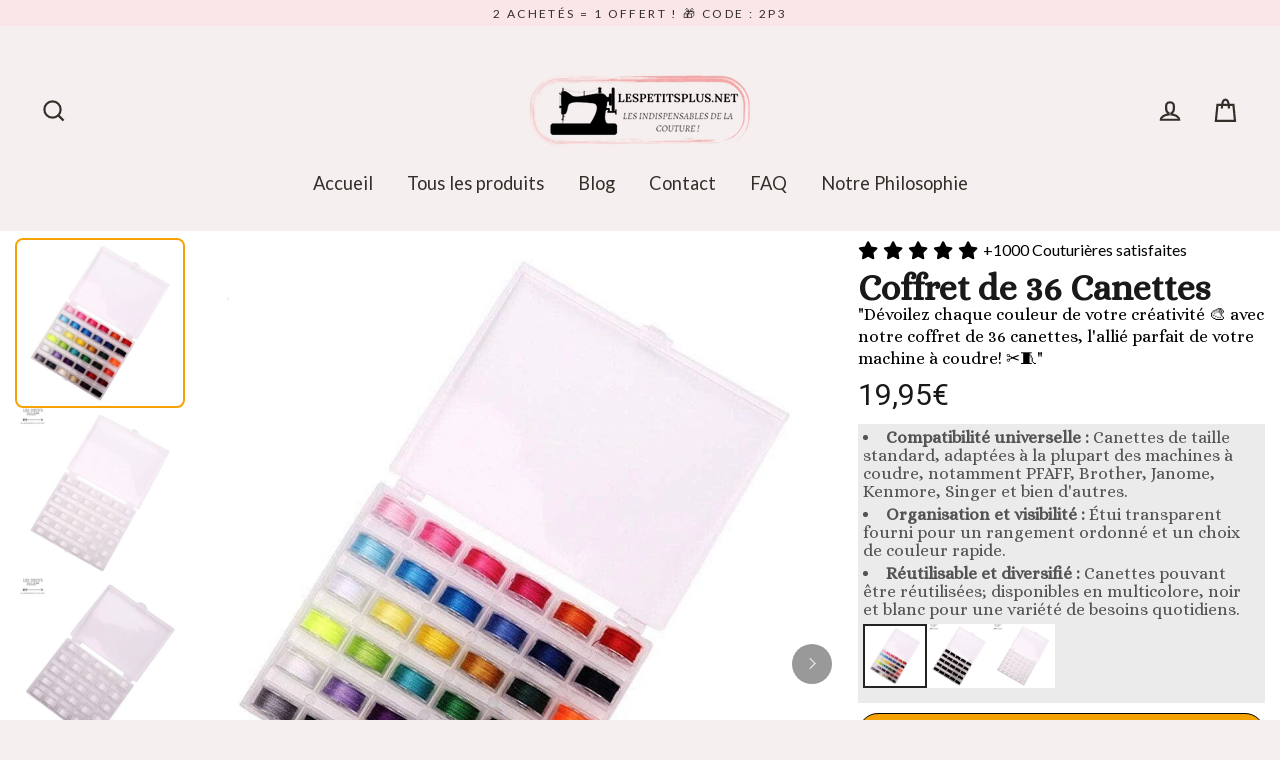

--- FILE ---
content_type: text/html; charset=utf-8
request_url: https://lespetitsplus.net/collections/nos-kits-pratiques/products/coffret-de-36-canettes
body_size: 70473
content:
   <!doctype html>
<html class="no-js" lang="fr">
<head>
  <meta name="facebook-domain-verification" content="6v2rhlrqp3ur0n06oyg5grt81eji1o" />
  <!-- Taboola Pixel Code -->
<script type='text/javascripts'>
  window._tfa = window._tfa || [];
  window._tfa.push({notify: 'event', name: 'page_view', id: 1377089});
  !function (t, f, a, x) {
         if (!document.getElementById(x)) {
            t.async = 1;t.src = a;t.id=x;f.parentNode.insertBefore(t, f);
         }
  }(document.createElement('script'),
  document.getElementsByTagName('script')[0],
  '//cdn.taboola.com/libtrc/unip/1377089/tfa.js',
  'tb_tfa_script');
</script>
<!-- End of Taboola Pixel Code -->

  <meta name="p:domain_verify" content="d2c7447b1b831279b71349d0bdc5a52e"/>
  
    <!-- Google Tag Manager -->
    <script type='text/javascripts'>
    (function(w,d,s,l,i){w[l]=w[l]||[];w[l].push({"gtm.start":
      new Date().getTime(),event:"gtm.js"});var f=d.getElementsByTagName(s)[0],
      j=d.createElement(s),dl=l!="dataLayer"?"&l="+l:"";j.async=true;j.src=
      "https://www.googletagmanager.com/gtm.js?id="+i+dl;f.parentNode.insertBefore(j,f);
    })(window,document,"script","dataLayer","GTM-P3HBRSH");
    </script>
    <!-- End Google Tag Manager -->
    <script>
    window.dataLayer = window.dataLayer || [];
    </script>

  
   
<script>
        YETT_BLACKLIST = [
        /loox/,/recart/,/recaptcha/]
    </script>
  
  <script src="//lespetitsplus.net/cdn/shop/t/12/assets/yett.js?v=106495577403524073061655379980" type="text/javascript"></script>


  <meta charset="utf-8">
  <meta http-equiv="X-UA-Compatible" content="IE=edge">
  <meta name="viewport" content="width=device-width,initial-scale=1">
  <meta name="theme-color" content="#f4c8c8">
  <link rel="canonical" href="https://lespetitsplus.net/products/coffret-de-36-canettes"><link rel="shortcut icon" href="//lespetitsplus.net/cdn/shop/files/sewing-machine-silhouette-512-300236_32x32.png?v=1613697474" type="image/png" /><title>Coffret de 36 Canettes
&ndash; LesPetitsPlus
</title>
<meta name="description" content="Venez découvrir notre Coffret contenant 36 Canettes, différentes couleurs sont disponibles. Ces Canettes sont compatibles avec la plupart des machines à coudre !"><meta property="og:site_name" content="LesPetitsPlus">
  <meta property="og:url" content="https://lespetitsplus.net/products/coffret-de-36-canettes">
  <meta property="og:title" content="Coffret de 36 Canettes">
  <meta property="og:type" content="product">
  <meta property="og:description" content="Venez découvrir notre Coffret contenant 36 Canettes, différentes couleurs sont disponibles. Ces Canettes sont compatibles avec la plupart des machines à coudre !"><meta property="og:image" content="http://lespetitsplus.net/cdn/shop/products/Coffret-de-36-Canettes_1200x1200.jpg?v=1656060567"><meta property="og:image" content="http://lespetitsplus.net/cdn/shop/products/Coffret-de-36-Canettes-2_1200x1200.jpg?v=1656060573"><meta property="og:image" content="http://lespetitsplus.net/cdn/shop/products/Coffret-de-36-Canettes-3_1200x1200.jpg?v=1656060578">
  <meta property="og:image:secure_url" content="https://lespetitsplus.net/cdn/shop/products/Coffret-de-36-Canettes_1200x1200.jpg?v=1656060567"><meta property="og:image:secure_url" content="https://lespetitsplus.net/cdn/shop/products/Coffret-de-36-Canettes-2_1200x1200.jpg?v=1656060573"><meta property="og:image:secure_url" content="https://lespetitsplus.net/cdn/shop/products/Coffret-de-36-Canettes-3_1200x1200.jpg?v=1656060578">
  <meta name="twitter:site" content="@">
  <meta name="twitter:card" content="summary_large_image">
  <meta name="twitter:title" content="Coffret de 36 Canettes">
  <meta name="twitter:description" content="Venez découvrir notre Coffret contenant 36 Canettes, différentes couleurs sont disponibles. Ces Canettes sont compatibles avec la plupart des machines à coudre !">
   <script>window.performance && window.performance.mark && window.performance.mark('shopify.content_for_header.start');</script><meta name="google-site-verification" content="NlgtLukQ3_Vih95Xjm3V2ZqriGz91qtaZKOl3qtIBRE">
<meta id="shopify-digital-wallet" name="shopify-digital-wallet" content="/28486664295/digital_wallets/dialog">
<meta name="shopify-checkout-api-token" content="53ffe3f0e64017ea9ed447bce17d4de8">
<meta id="in-context-paypal-metadata" data-shop-id="28486664295" data-venmo-supported="false" data-environment="production" data-locale="fr_FR" data-paypal-v4="true" data-currency="EUR">
<link rel="alternate" hreflang="x-default" href="https://lespetitsplus.net/products/coffret-de-36-canettes">
<link rel="alternate" hreflang="fr-BE" href="https://lespetitsplus.net/fr-be/products/coffret-de-36-canettes">
<link rel="alternate" hreflang="fr-CH" href="https://lespetitsplus.net/fr-ch/products/coffret-de-36-canettes">
<link rel="alternate" type="application/json+oembed" href="https://lespetitsplus.net/products/coffret-de-36-canettes.oembed">
<script async="async" data-src="/checkouts/internal/preloads.js?locale=fr-FR"></script>
<script id="apple-pay-shop-capabilities" type="application/json">{"shopId":28486664295,"countryCode":"FR","currencyCode":"EUR","merchantCapabilities":["supports3DS"],"merchantId":"gid:\/\/shopify\/Shop\/28486664295","merchantName":"LesPetitsPlus","requiredBillingContactFields":["postalAddress","email"],"requiredShippingContactFields":["postalAddress","email"],"shippingType":"shipping","supportedNetworks":["visa","masterCard","amex","maestro"],"total":{"type":"pending","label":"LesPetitsPlus","amount":"1.00"},"shopifyPaymentsEnabled":true,"supportsSubscriptions":true}</script>
<script id="shopify-features" type="application/json">{"accessToken":"53ffe3f0e64017ea9ed447bce17d4de8","betas":["rich-media-storefront-analytics"],"domain":"lespetitsplus.net","predictiveSearch":true,"shopId":28486664295,"locale":"fr"}</script>
<script>var Shopify = Shopify || {};
Shopify.shop = "lespetitsplus.myshopify.com";
Shopify.locale = "fr";
Shopify.currency = {"active":"EUR","rate":"1.0"};
Shopify.country = "FR";
Shopify.theme = {"name":"Boutique Officielle ","id":133493424375,"schema_name":"Streamline","schema_version":"3.1.2","theme_store_id":872,"role":"main"};
Shopify.theme.handle = "null";
Shopify.theme.style = {"id":null,"handle":null};
Shopify.cdnHost = "lespetitsplus.net/cdn";
Shopify.routes = Shopify.routes || {};
Shopify.routes.root = "/";</script>
<script type="module">!function(o){(o.Shopify=o.Shopify||{}).modules=!0}(window);</script>
<script>!function(o){function n(){var o=[];function n(){o.push(Array.prototype.slice.apply(arguments))}return n.q=o,n}var t=o.Shopify=o.Shopify||{};t.loadFeatures=n(),t.autoloadFeatures=n()}(window);</script>
<script id="shop-js-analytics" type="application/json">{"pageType":"product"}</script>
<script defer="defer" async type="module" data-src="//lespetitsplus.net/cdn/shopifycloud/shop-js/modules/v2/client.init-shop-cart-sync_ChgkhDwU.fr.esm.js"></script>
<script defer="defer" async type="module" data-src="//lespetitsplus.net/cdn/shopifycloud/shop-js/modules/v2/chunk.common_BJcqwDuF.esm.js"></script>
<script type="module">
  await import("//lespetitsplus.net/cdn/shopifycloud/shop-js/modules/v2/client.init-shop-cart-sync_ChgkhDwU.fr.esm.js");
await import("//lespetitsplus.net/cdn/shopifycloud/shop-js/modules/v2/chunk.common_BJcqwDuF.esm.js");

  window.Shopify.SignInWithShop?.initShopCartSync?.({"fedCMEnabled":true,"windoidEnabled":true});

</script>
<script>(function() {
  var isLoaded = false;
  function asyncLoad() {
    if (isLoaded) return;
    isLoaded = true;
    var urls = ["\/\/cdn.shopify.com\/proxy\/43fbd9143b1c44d0fa1880b5c41ded2662bd71b8e7695567424b9448911b10f5\/api.goaffpro.com\/loader.js?shop=lespetitsplus.myshopify.com\u0026sp-cache-control=cHVibGljLCBtYXgtYWdlPTkwMA"];
    for (var i = 0; i < urls.length; i++) {
      var s = document.createElement('script');
      s.type = 'text/javascript';
      s.async = true;
      s.src = urls[i];
      var x = document.getElementsByTagName('script')[0];
      x.parentNode.insertBefore(s, x);
    }
  };
  document.addEventListener('StartAsyncLoading',function(event){asyncLoad();});if(window.attachEvent) {
    window.attachEvent('onload', function(){});
  } else {
    window.addEventListener('load', function(){}, false);
  }
})();</script>
<script id="__st">var __st={"a":28486664295,"offset":3600,"reqid":"cae379e8-da08-42b4-a4a8-b9c70b3e5f81-1764110334","pageurl":"lespetitsplus.net\/collections\/nos-kits-pratiques\/products\/coffret-de-36-canettes","u":"f8c21c4bc73e","p":"product","rtyp":"product","rid":4669456646247};</script>
<script>window.ShopifyPaypalV4VisibilityTracking = true;</script>
<script id="captcha-bootstrap">!function(){'use strict';const t='contact',e='account',n='new_comment',o=[[t,t],['blogs',n],['comments',n],[t,'customer']],c=[[e,'customer_login'],[e,'guest_login'],[e,'recover_customer_password'],[e,'create_customer']],r=t=>t.map((([t,e])=>`form[action*='/${t}']:not([data-nocaptcha='true']) input[name='form_type'][value='${e}']`)).join(','),a=t=>()=>t?[...document.querySelectorAll(t)].map((t=>t.form)):[];function s(){const t=[...o],e=r(t);return a(e)}const i='password',u='form_key',d=['recaptcha-v3-token','g-recaptcha-response','h-captcha-response',i],f=()=>{try{return window.sessionStorage}catch{return}},m='__shopify_v',_=t=>t.elements[u];function p(t,e,n=!1){try{const o=window.sessionStorage,c=JSON.parse(o.getItem(e)),{data:r}=function(t){const{data:e,action:n}=t;return t[m]||n?{data:e,action:n}:{data:t,action:n}}(c);for(const[e,n]of Object.entries(r))t.elements[e]&&(t.elements[e].value=n);n&&o.removeItem(e)}catch(o){console.error('form repopulation failed',{error:o})}}const l='form_type',E='cptcha';function T(t){t.dataset[E]=!0}const w=window,h=w.document,L='Shopify',v='ce_forms',y='captcha';let A=!1;((t,e)=>{const n=(g='f06e6c50-85a8-45c8-87d0-21a2b65856fe',I='https://cdn.shopify.com/shopifycloud/storefront-forms-hcaptcha/ce_storefront_forms_captcha_hcaptcha.v1.5.2.iife.js',D={infoText:'Protégé par hCaptcha',privacyText:'Confidentialité',termsText:'Conditions'},(t,e,n)=>{const o=w[L][v],c=o.bindForm;if(c)return c(t,g,e,D).then(n);var r;o.q.push([[t,g,e,D],n]),r=I,A||(h.body.append(Object.assign(h.createElement('script'),{id:'captcha-provider',async:!0,src:r})),A=!0)});var g,I,D;w[L]=w[L]||{},w[L][v]=w[L][v]||{},w[L][v].q=[],w[L][y]=w[L][y]||{},w[L][y].protect=function(t,e){n(t,void 0,e),T(t)},Object.freeze(w[L][y]),function(t,e,n,w,h,L){const[v,y,A,g]=function(t,e,n){const i=e?o:[],u=t?c:[],d=[...i,...u],f=r(d),m=r(i),_=r(d.filter((([t,e])=>n.includes(e))));return[a(f),a(m),a(_),s()]}(w,h,L),I=t=>{const e=t.target;return e instanceof HTMLFormElement?e:e&&e.form},D=t=>v().includes(t);t.addEventListener('submit',(t=>{const e=I(t);if(!e)return;const n=D(e)&&!e.dataset.hcaptchaBound&&!e.dataset.recaptchaBound,o=_(e),c=g().includes(e)&&(!o||!o.value);(n||c)&&t.preventDefault(),c&&!n&&(function(t){try{if(!f())return;!function(t){const e=f();if(!e)return;const n=_(t);if(!n)return;const o=n.value;o&&e.removeItem(o)}(t);const e=Array.from(Array(32),(()=>Math.random().toString(36)[2])).join('');!function(t,e){_(t)||t.append(Object.assign(document.createElement('input'),{type:'hidden',name:u})),t.elements[u].value=e}(t,e),function(t,e){const n=f();if(!n)return;const o=[...t.querySelectorAll(`input[type='${i}']`)].map((({name:t})=>t)),c=[...d,...o],r={};for(const[a,s]of new FormData(t).entries())c.includes(a)||(r[a]=s);n.setItem(e,JSON.stringify({[m]:1,action:t.action,data:r}))}(t,e)}catch(e){console.error('failed to persist form',e)}}(e),e.submit())}));const S=(t,e)=>{t&&!t.dataset[E]&&(n(t,e.some((e=>e===t))),T(t))};for(const o of['focusin','change'])t.addEventListener(o,(t=>{const e=I(t);D(e)&&S(e,y())}));const B=e.get('form_key'),M=e.get(l),P=B&&M;t.addEventListener('DOMContentLoaded',(()=>{const t=y();if(P)for(const e of t)e.elements[l].value===M&&p(e,B);[...new Set([...A(),...v().filter((t=>'true'===t.dataset.shopifyCaptcha))])].forEach((e=>S(e,t)))}))}(h,new URLSearchParams(w.location.search),n,t,e,['guest_login'])})(!0,!0)}();</script>
<script integrity="sha256-52AcMU7V7pcBOXWImdc/TAGTFKeNjmkeM1Pvks/DTgc=" data-source-attribution="shopify.loadfeatures" defer="defer" data-src="//lespetitsplus.net/cdn/shopifycloud/storefront/assets/storefront/load_feature-81c60534.js" crossorigin="anonymous"></script>
<script data-source-attribution="shopify.dynamic_checkout.dynamic.init">var Shopify=Shopify||{};Shopify.PaymentButton=Shopify.PaymentButton||{isStorefrontPortableWallets:!0,init:function(){window.Shopify.PaymentButton.init=function(){};var t=document.createElement("script");t.data-src="https://lespetitsplus.net/cdn/shopifycloud/portable-wallets/latest/portable-wallets.fr.js",t.type="module",document.head.appendChild(t)}};
</script>
<script data-source-attribution="shopify.dynamic_checkout.buyer_consent">
  function portableWalletsHideBuyerConsent(e){var t=document.getElementById("shopify-buyer-consent"),n=document.getElementById("shopify-subscription-policy-button");t&&n&&(t.classList.add("hidden"),t.setAttribute("aria-hidden","true"),n.removeEventListener("click",e))}function portableWalletsShowBuyerConsent(e){var t=document.getElementById("shopify-buyer-consent"),n=document.getElementById("shopify-subscription-policy-button");t&&n&&(t.classList.remove("hidden"),t.removeAttribute("aria-hidden"),n.addEventListener("click",e))}window.Shopify?.PaymentButton&&(window.Shopify.PaymentButton.hideBuyerConsent=portableWalletsHideBuyerConsent,window.Shopify.PaymentButton.showBuyerConsent=portableWalletsShowBuyerConsent);
</script>
<script data-source-attribution="shopify.dynamic_checkout.cart.bootstrap">document.addEventListener("DOMContentLoaded",(function(){function t(){return document.querySelector("shopify-accelerated-checkout-cart, shopify-accelerated-checkout")}if(t())Shopify.PaymentButton.init();else{new MutationObserver((function(e,n){t()&&(Shopify.PaymentButton.init(),n.disconnect())})).observe(document.body,{childList:!0,subtree:!0})}}));
</script>
<script id='scb4127' type='text/javascript' async='' data-src='https://lespetitsplus.net/cdn/shopifycloud/privacy-banner/storefront-banner.js'></script><link id="shopify-accelerated-checkout-styles" rel="stylesheet" media="screen" href="https://lespetitsplus.net/cdn/shopifycloud/portable-wallets/latest/accelerated-checkout-backwards-compat.css" crossorigin="anonymous">
<style id="shopify-accelerated-checkout-cart">
        #shopify-buyer-consent {
  margin-top: 1em;
  display: inline-block;
  width: 100%;
}

#shopify-buyer-consent.hidden {
  display: none;
}

#shopify-subscription-policy-button {
  background: none;
  border: none;
  padding: 0;
  text-decoration: underline;
  font-size: inherit;
  cursor: pointer;
}

#shopify-subscription-policy-button::before {
  box-shadow: none;
}

      </style>

<script>window.performance && window.performance.mark && window.performance.mark('shopify.content_for_header.end');</script>        
  
     

  <script>
    var theme = {
      stylesheet: "//lespetitsplus.net/cdn/shop/t/12/assets/theme.css?v=137796452477549783541750865851",
      template: "product.pf-d8a95584",
      routes: {
        cart: "/cart",
        cartAdd: "/cart/add.js",
        cartChange: "/cart/change"
      },
      strings: {
        addToCart: "Ajouter au panier",
        soldOut: "Épuisé",
        unavailable: "Non disponible",
        regularPrice: "Prix régulier",
        salePrice: "Prix réduit",
        stockLabel: "[count] en stock",
        willNotShipUntil: "Sera expédié après [date]",
        willBeInStockAfter: "Sera en stock à compter de [date]",
        waitingForStock: "Inventaire sur le chemin",
        cartItems: "[count] article",
        cartConfirmDelete: "Etes-vous sûr de vouloir supprimer cet élément?",
        cartTermsConfirmation: "Vous devez accepter les termes et conditions de vente pour vérifier"
      },
      settings: {
        dynamicVariantsEnable: true,
        cartType: "page",
        moneyFormat: "{{amount_with_comma_separator}}€",
        quickView: false,
        hoverProductGrid: true,
        themeName: 'Streamline',
        themeVersion: "3.1.2"
      }
    };

    document.documentElement.className = document.documentElement.className.replace('no-js', 'js');
  </script>
<style>
  @media only screen and (max-width: 700px) {
    .sc-jffHpj.jjTcTs.pf-83_ .glider,
    .sc-jffHpj.jjTcTs.pf-118_ .glider{height: 385px !important;}
  }
  </style><style data-shopify>
  :root {
    --typeHeaderPrimary: Lato;
    --typeHeaderFallback: sans-serif;
    --typeHeaderSize: 35px;
    --typeHeaderStyle: normal;
    --typeHeaderWeight: 400;
    --typeHeaderLineHeight: 0.9;
    --typeHeaderSpacing: 0.0em;

    --typeBasePrimary:Lato;
    --typeBaseFallback:sans-serif;
    --typeBaseSize: 15px;
    --typeBaseWeight: 400;
    --typeBaseStyle: normal;
    --typeBaseSpacing: 0.0em;
    --typeBaseLineHeight: 1.1;

    
      --buttonRadius: 35px;
    

    --iconWeight: 5px;
    --iconLinecaps: miter;
  }

  

  .hero {
    background-image: linear-gradient(100deg, #fdf9f5 40%, #ffffff 63%, #fdf9f5 79%);
  }

  .placeholder-content,
  .image-wrap,
  .skrim__link,
  .pswp__img--placeholder {
    background-image: linear-gradient(100deg, #fdfbfa 40%, #f9f2ef 63%, #fdfbfa 79%);
  }
</style>
<style>
  @font-face {
  font-family: Lato;
  font-weight: 400;
  font-style: normal;
  font-display: block;
  src: url("//lespetitsplus.net/cdn/fonts/lato/lato_n4.c3b93d431f0091c8be23185e15c9d1fee1e971c5.woff2") format("woff2"),
       url("//lespetitsplus.net/cdn/fonts/lato/lato_n4.d5c00c781efb195594fd2fd4ad04f7882949e327.woff") format("woff");
}

  @font-face {
  font-family: Lato;
  font-weight: 400;
  font-style: normal;
  font-display: block;
  src: url("//lespetitsplus.net/cdn/fonts/lato/lato_n4.c3b93d431f0091c8be23185e15c9d1fee1e971c5.woff2") format("woff2"),
       url("//lespetitsplus.net/cdn/fonts/lato/lato_n4.d5c00c781efb195594fd2fd4ad04f7882949e327.woff") format("woff");
}


  @font-face {
  font-family: Lato;
  font-weight: 700;
  font-style: normal;
  src: url("//lespetitsplus.net/cdn/fonts/lato/lato_n7.900f219bc7337bc57a7a2151983f0a4a4d9d5dcf.woff2") format("woff2"),
       url("//lespetitsplus.net/cdn/fonts/lato/lato_n7.a55c60751adcc35be7c4f8a0313f9698598612ee.woff") format("woff");
}

  @font-face {
  font-family: Lato;
  font-weight: 400;
  font-style: italic;
  src: url("//lespetitsplus.net/cdn/fonts/lato/lato_i4.09c847adc47c2fefc3368f2e241a3712168bc4b6.woff2") format("woff2"),
       url("//lespetitsplus.net/cdn/fonts/lato/lato_i4.3c7d9eb6c1b0a2bf62d892c3ee4582b016d0f30c.woff") format("woff");
}

  @font-face {
  font-family: Lato;
  font-weight: 700;
  font-style: italic;
  src: url("//lespetitsplus.net/cdn/fonts/lato/lato_i7.16ba75868b37083a879b8dd9f2be44e067dfbf92.woff2") format("woff2"),
       url("//lespetitsplus.net/cdn/fonts/lato/lato_i7.4c07c2b3b7e64ab516aa2f2081d2bb0366b9dce8.woff") format("woff");
}


  body,
  input,
  textarea,
  button,
  select {
    -webkit-font-smoothing: antialiased;
    -webkit-text-size-adjust: 100%;
    text-rendering: optimizeSpeed;
    font-family: var(--typeBasePrimary), var(--typeBaseFallback);
    font-size: calc(var(--typeBaseSize) * 0.85);
    font-weight: var(--typeBaseWeight);
    font-style: var(--typeBaseStyle);
    letter-spacing: var(--typeBaseSpacing);
    line-height: var(--typeBaseLineHeight);
  }

  @media only screen and (min-width: 769px) {
    body,
    input,
    textarea,
    button,
    select {
      font-size: var(--typeBaseSize);
    }
  }

  .page-container {
    display: none;
  }

  h1, .h1,
  h3, .h3,
  h4, .h4,
  h5, .h5,
  h6, .h6,
  .section-header__title,
  .spr-header-title.spr-header-title {
    font-family: var(--typeHeaderPrimary), var(--typeHeaderFallback);
    font-weight: var(--typeHeaderWeight);
    font-style: normal;
    letter-spacing: var(--typeHeaderSpacing);
    line-height: var(--typeHeaderLineHeight);
    word-break: break-word;

    
  }

  h2, .h2 {
    font-family: var(--typeBasePrimary), var(--typeBaseFallback);
    font-weight: var(--typeBaseWeight);
    letter-spacing: var(--typeBaseSpacing);
    line-height: var(--typeBaseLineHeight);
  }

  
  @keyframes pulse-fade {
    0% {
      opacity: 0;
    }
    50% {
      opacity: 1;
    }
    100% {
      opacity: 0;
    }
  }

  .splash-screen {
    box-sizing: border-box;
    display: flex;
    position: fixed;
    left: 0;
    top: 0;
    right: 0;
    bottom: 0;
    align-items: center;
    justify-content: center;
    z-index: 10001;
    background-color: #f6efef;
  }

  .splash-screen__loader {
    max-width: 130px;
  }

  @media only screen and (min-width: 769px) {
    .splash-screen__loader {
      max-width: 140px;
    }
  }

  .splash-screen img {
    display: block;
    max-width: 100%;
    border: 0 none;
    animation: pulse-fade 0.4s infinite linear;
  }

  .loader-text {
    letter-spacing: 0.2em;
    font-size: 1.5em;
    text-transform: uppercase;
    animation: pulse-fade 0.4s infinite linear;
  }

  .loader-logo {
    display: none;
    position: fixed;
    left: 0;
    top: 0;
    right: 0;
    bottom: 0;
    align-items: center;
    justify-content: center;
    background-color: #f6efef;
    z-index: 6000;
  }

  .loader-logo__img {
    display: block;
  }

  .transition-body {
    opacity: 0;
  }

  .btn--loading span:after {
    content: "Chargement";
  }
</style>

<link title="theme" rel="preload" href="//lespetitsplus.net/cdn/shop/t/12/assets/theme.css?v=137796452477549783541750865851" as="style">
<noscript><link rel="stylesheet" href="//lespetitsplus.net/cdn/shop/t/12/assets/theme.css?v=137796452477549783541750865851"></noscript>

<script>
/*! loadCSS. [c]2017 Filament Group, Inc. MIT License */
!function(a){"use strict";var b=function(b,c,d){function e(a){return h.body?a():void setTimeout(function(){e(a)})}function f(){i.addEventListener&&i.removeEventListener("load",f);if(!Shopify.designMode)i.media=d||"all"}var g,h=a.document,i=h.createElement("link");if(c)g=c;else{var j=(h.body||h.getElementsByTagName("head")[0]).childNodes;g=j[j.length-1]}var k=h.styleSheets;i.rel="stylesheet",i.href=b,i.media=Shopify.designMode?d||"all":"only x",e(function(){g.parentNode.insertBefore(i,c?g:g.nextSibling)});var l=function(a){for(var b=i.href,c=k.length;c--;)if(k[c].href===b)return a();setTimeout(function(){l(a)})};return i.addEventListener&&i.addEventListener("load",f),i.onloadcssdefined=l,l(f),i};"undefined"!=typeof exports?exports.loadCSS=b:a.loadCSS=b}("undefined"!=typeof global?global:this);
/*! onloadCSS. (onload callback for loadCSS) [c]2017 Filament Group, Inc. MIT License */
function onloadCSS(a,b){function c(){!d&&b&&(d=!0,b.call(a))}var d;a.addEventListener&&a.addEventListener("load",c),a.attachEvent&&a.attachEvent("onload",c),"isApplicationInstalled"in navigator&&"onloadcssdefined"in a&&a.onloadcssdefined(c)}

// Insert our stylesheet before our preload <link> tag
var preload = document.querySelector('link[href="//lespetitsplus.net/cdn/shop/t/12/assets/theme.css?v=137796452477549783541750865851"]');
var stylesheet = loadCSS('//lespetitsplus.net/cdn/shop/t/12/assets/theme.css?v=137796452477549783541750865851', preload);
// Create a property to easily detect if the stylesheet is done loading
onloadCSS(stylesheet, function() { stylesheet.loaded = true; });
</script>
<script src="//lespetitsplus.net/cdn/shop/t/12/assets/vendor-v2.js" defer="defer"></script><script src="//lespetitsplus.net/cdn/shop/t/12/assets/theme.js?v=10157703628059396271655379979" defer="defer"></script><script>var loox_global_hash = '1753894328212';</script><style>.loox-reviews-default { max-width: 1200px; margin: 0 auto; }.loox-rating .loox-icon { color:#121011; }
:root { --lxs-rating-icon-color: #121011; }</style><svg xmlns="http://www.w3.org/2000/svg" style="display: none" id="loox-rating-icon-svg-store">
	<defs>
		<clipPath id="looxicons-rating-icon-fill_star-pointy-fill__a">
			<path d="M0 0h24v24H0z" />
		</clipPath>

		<clipPath id="looxicons-rating-icon-line_star-pointy-line__a">
			<path d="M0 0h24v24H0z" />
		</clipPath>
	</defs>
	<symbol id="looxicons-rating-icon-fill" viewBox="0 0 24 24" fill="currentcolor">
		<g clip-path="url(#star-pointy-fill__a)">
			<path
				d="m12 19.261-7.416 4.151 1.656-8.335L0 9.306l8.44-1.002L12 .588l3.56 7.717L24 9.306l-6.24 5.77 1.656 8.336L12 19.262Z"
			/>
		</g>
	</symbol>
	<symbol id="looxicons-rating-icon-line" viewBox="0 0 24 24" fill="currentcolor">
		<g clip-path="url(#star-pointy-line__a)">
			<path
				d="m12 19.261-7.416 4.151 1.656-8.335L0 9.306l8.44-1.002L12 .588l3.56 7.717L24 9.306l-6.24 5.77 1.656 8.336L12 19.262Zm0-2.41 4.465 2.5-.997-5.019 3.756-3.475-5.081-.602L12 5.608l-2.143 4.648-5.081.601 3.756 3.475-.997 5.019L12 16.85Z"
			/>
		</g>
	</symbol>
	<defs>
		<style>
			.lx-icon-fill {
				--lx-fill-width: calc(100% - var(--lx-rating-percent, 0%));
				clip-path: inset(0 var(--lx-fill-width, 0) 0 0);
			}
			.lx-icon-line {
				clip-path: inset(0 0 0 var(--lx-rating-percent, 0%));
			}
			[data-lx-fill='empty'] {
				--lx-rating-percent: 0%;
			}
			[data-lx-fill='half'] {
				--lx-rating-percent: 50%;
			}
			[data-lx-fill='full'] {
				--lx-rating-percent: 100%;
			}
		</style>

		<g id="looxicons-rating-icon">
			<use href="#looxicons-rating-icon-line" class="lx-icon-line"></use>
			<use href="#looxicons-rating-icon-fill" class="lx-icon-fill"></use>
		</g>
	</defs>
</svg>

   
 

<script>window.__pagefly_analytics_settings__={"acceptTracking":true};</script>
 	<!-- "snippets/vitals-loader.liquid" was not rendered, the associated app was uninstalled -->


 <!--Gem_Page_Header_Script-->
<!-- "snippets/gem-app-header-scripts.liquid" was not rendered, the associated app was uninstalled -->
<!--End_Gem_Page_Header_Script-->
<script type="application/javascript" src="https://app.checkout-x.com/scripts/sf/shopify.js" data-checkout-x-id="JRDH6WO8" data-api-url="https://app.checkout-x.com/api/v2"></script>
  <!-- PAGEFLY CART HELPER - DO NOT DELETE -->
    <script>
          try {
          setTimeout(function () {
            window.__pagefly_helper_store__ &&
              window.__pagefly_helper_store__.subscribe(function (res) {
            $.getJSON('/cart.json').then(cart => {
				document.dispatchEvent(new CustomEvent('cart:updated', {
                    detail: {
                      cart: cart
                    }
                  }));
                              });
		});
          }, 2500);
        } catch (e) {
          console.warn(e);
        }
    </script>

  
  
  
  
  



























































































































































































































































































































































































































































































































































































































































































































































































































































































































































































































































































































































































































































































































































<!-- PageFly Header Render begins -->
  
  <!-- Global site tag (gtag.js) - Google Analytics -->
  <script async src="https://www.googletagmanager.com/gtag/js?id=G-3FKQP8Y46T"></script>
  <script>
    window.dataLayer = window.dataLayer || [];
    function gtag(){dataLayer.push(arguments);}
    gtag('js', new Date());
    gtag('config', 'G-3FKQP8Y46T', { groups: 'pagefly' });
    window.pfPageInfo = Object.assign(window.pfPageInfo || {});

    document.addEventListener("PageFlyHelperContentLoaded", () => {
      
    let pageId = window.__pagefly_setting__?.pageId;
    let pageTitle = window.__pagefly_setting__?.pageTitle;
    let pageType = window.__pagefly_setting__?.pageType;

    if(window.__pagefly_page_setting__) {
      pageId = window.__pagefly_page_setting__.pageId;
      pageTitle = window.__pagefly_page_setting__.pageTitle;
      pageType = window.__pagefly_page_setting__.pageType;
    }
  

      window.pfPageInfo = Object.assign(window.pfPageInfo || {}, {
        pf_page_id: pageId,
        pf_page_name: pageTitle,
        pf_page_type: pageType,
        pf_page_subject_id: '',
        
          
    
    
    
    
  
          pf_product_name: 'Coffret de 36 Canettes',
          pf_product_id: '4669456646247',
          pf_product_page_image: '//lespetitsplus.net/cdn/shop/products/Coffret-de-36-Canettes_small.jpg?v=1656060567',
        
        
      });
      setTimeout(function() {
        gtag('event', 'pf_view_page', Object.assign({
          pf_view_page: 1,
          send_to: 'pagefly',
          pf_event: 'view_page'
        }, window.pfPageInfo))
      }, 500);

      
        setTimeout(() => {
          gtag('event', 'pf_view_product', Object.assign(
            {
              send_to: 'pagefly',
              pf_view_product: 1,
              pf_event: 'view_product',
            },
              window.pfPageInfo)
            )
        }, 500)
      

    window.__pagefly_analytics_settings__={
      acceptNewTracking: true,
      enableTrackingRevenue: false,
      sessionTimeout: 30,
      timezoneOffset: 0
    };
    if(typeof analyticsSrc === 'undefined'){
      let analyticsSrc = "https://cdn.pagefly.io/pagefly/core/analytics.js";
      const scriptPFAnalytic = document.createElement('script');
      scriptPFAnalytic.src = analyticsSrc;
      scriptPFAnalytic.async = true;
      scriptPFAnalytic.defer = false;
      scriptPFAnalytic.onload = () => {
        console.log("load analytics new version successfully")
      };
      scriptPFAnalytic.onerror = () => {
        console.log("load analytics new version unsuccessfully")
      };
      document.body.appendChild(scriptPFAnalytic);
    }
  }, { once: true });
  </script>
  
  <script>
    window.addEventListener('load', () => {
      // fallback for gtag when not initialized
      if(typeof window.gtag !== 'function') {
        window.gtag = (str1, str2, obj) => {
        }
      }
    }) 
  </script>
  <!-- PageFly begins loading Google fonts --><link rel="preconnect" href="https://fonts.googleapis.com"><link rel="preconnect" href="https://fonts.gstatic.com" crossorigin><link rel="preload" as="style" fetchpriority="low" href="https://fonts.googleapis.com/css2?family=Lato:wght@400&family=Alice:wght@400&family=Roboto:wght@400&family=Montserrat:wght@400;700&family=Raleway:wght@400;500&family=Playfair+Display:wght@400&family=Lato:wght@400&family=Source+Sans+Pro:wght@400&display=block"><link rel="stylesheet" href="https://fonts.googleapis.com/css2?family=Lato:wght@400&family=Alice:wght@400&family=Roboto:wght@400&family=Montserrat:wght@400;700&family=Raleway:wght@400;500&family=Playfair+Display:wght@400&family=Lato:wght@400&family=Source+Sans+Pro:wght@400&display=block" media="(min-width: 640px)"><link rel="stylesheet" href="https://fonts.googleapis.com/css2?family=Lato:wght@400&family=Alice:wght@400&family=Roboto:wght@400&family=Montserrat:wght@400;700&family=Raleway:wght@400;500&family=Playfair+Display:wght@400&family=Lato:wght@400&family=Source+Sans+Pro:wght@400&display=block" media="print" onload="this.onload=null;this.media='all'"><!-- PageFly ends loading Google fonts -->

<style>.__pf .pf-c-ct,.__pf .pf-c-lt,.__pf .pf-c-rt{align-content:flex-start}.__pf .oh,.pf-sr-only{overflow:hidden}.__pf img,.__pf video{max-width:100%;border:0;vertical-align:middle}.__pf [tabIndex],.__pf button,.__pf input,.__pf select,.__pf textarea{touch-action:manipulation}.__pf:not([data-pf-editor-version=gen-2]) :focus-visible{outline:0!important;box-shadow:none!important}.__pf:not([data-pf-editor-version=gen-2]) :not(input):not(select):not(textarea):not([data-active=true]):focus-visible{border:none!important}.__pf *,.__pf :after,.__pf :before{box-sizing:border-box}.__pf [disabled],.__pf [readonly]{cursor:default}.__pf [data-href],.__pf button:not([data-pf-id]):hover{cursor:pointer}.__pf [disabled]:not([disabled=false]),.pf-dialog svg{pointer-events:none}.__pf [hidden]{display:none!important}.__pf [data-link=inherit]{color:inherit;text-decoration:none}.__pf [data-pf-placeholder]{outline:0;height:auto;display:none;pointer-events:none!important}.__pf .pf-ifr,.__pf [style*="--ratio"] img{height:100%;left:0;top:0;width:100%;position:absolute}.__pf .pf-r,.__pf .pf-r-eh>.pf-c{display:flex}.__pf [style*="--cw"]{padding:0 15px;width:100%;margin:auto;max-width:var(--cw)}.__pf .pf-ifr{border:0}.__pf .pf-bg-lazy{background-image:none!important}.__pf .pf-r{flex-wrap:wrap}.__pf .pf-r-dg{display:grid}.__pf [style*="--c-xs"]{max-width:calc(100%/12*var(--c-xs));flex-basis:calc(100%/12*var(--c-xs))}.__pf [style*="--s-xs"]{margin:0 calc(-1 * var(--s-xs))}.__pf [style*="--s-xs"]>.pf-c{padding:var(--s-xs)}.__pf .pf-r-ew>.pf-c{flex-grow:1;flex-basis:0}.__pf [style*="--ew-xs"]>.pf-c{flex-basis:calc(100% / var(--ew-xs));max-width:calc(100% / var(--ew-xs))}.__pf [style*="--ratio"]{position:relative;padding-bottom:var(--ratio)}.main-content{padding:0}.footer-section,.site-footer,.site-footer-wrapper,main .accent-background+.shopify-section{margin:0}@media (max-width:767.4999px){.__pf .pf-hide{display:none!important}}@media (max-width:1024.4999px) and (min-width:767.5px){.__pf .pf-sm-hide{display:none!important}}@media (max-width:1199.4999px) and (min-width:1024.5px){.__pf .pf-md-hide{display:none!important}}@media (min-width:767.5px){.__pf [style*="--s-sm"]{margin:0 calc(-1 * var(--s-sm))}.__pf [style*="--c-sm"]{max-width:calc(100%/12*var(--c-sm));flex-basis:calc(100%/12*var(--c-sm))}.__pf [style*="--s-sm"]>.pf-c{padding:var(--s-sm)}.__pf [style*="--ew-sm"]>.pf-c{flex-basis:calc(100% / var(--ew-sm));max-width:calc(100% / var(--ew-sm))}}@media (min-width:1024.5px){.__pf [style*="--s-md"]{margin:0 calc(-1 * var(--s-md))}.__pf [style*="--c-md"]{max-width:calc(100%/12*var(--c-md));flex-basis:calc(100%/12*var(--c-md))}.__pf [style*="--s-md"]>.pf-c{padding:var(--s-md)}.__pf [style*="--ew-md"]>.pf-c{flex-basis:calc(100% / var(--ew-md));max-width:calc(100% / var(--ew-md))}}@media (min-width:1199.5px){.__pf [style*="--s-lg"]{margin:0 calc(-1 * var(--s-lg))}.__pf [style*="--c-lg"]{max-width:calc(100%/12*var(--c-lg));flex-basis:calc(100%/12*var(--c-lg))}.__pf [style*="--s-lg"]>.pf-c{padding:var(--s-lg)}.__pf [style*="--ew-lg"]>.pf-c{flex-basis:calc(100% / var(--ew-lg));max-width:calc(100% / var(--ew-lg))}.__pf .pf-lg-hide{display:none!important}}.__pf .pf-r-eh>.pf-c>div{width:100%}.__pf .pf-c-lt{justify-content:flex-start;align-items:flex-start}.__pf .pf-c-ct{justify-content:center;align-items:flex-start}.__pf .pf-c-rt{justify-content:flex-end;align-items:flex-start}.__pf .pf-c-lm{justify-content:flex-start;align-items:center;align-content:center}.__pf .pf-c-cm{justify-content:center;align-items:center;align-content:center}.__pf .pf-c-rm{justify-content:flex-end;align-items:center;align-content:center}.__pf .pf-c-cb,.__pf .pf-c-lb,.__pf .pf-c-rb{align-content:flex-end}.__pf .pf-c-lb{justify-content:flex-start;align-items:flex-end}.__pf .pf-c-cb{justify-content:center;align-items:flex-end}.__pf .pf-c-rb{justify-content:flex-end;align-items:flex-end}.pf-no-border:not(:focus-visible){border:none;outline:0}.pf-sr-only{position:absolute;width:1px;height:1px;padding:0;clip:rect(0,0,0,0);white-space:nowrap;clip-path:inset(50%);border:0}.pf-close-dialog-btn,.pf-dialog{background:0 0;border:none;padding:0}.pf-visibility-hidden{visibility:hidden}.pf-dialog{top:50%;left:50%;transform:translate(-50%,-50%);max-height:min(calc(9/16*100vw),calc(100% - 6px - 2em));-webkit-overflow-scrolling:touch;overflow:hidden;margin:0}.pf-dialog::backdrop{background:rgba(0,0,0,.9);opacity:1}.pf-close-dialog-btn{position:absolute;top:0;right:0;height:16px;margin-bottom:8px;cursor:pointer}.pf-close-dialog-btn:not(:focus-visible){box-shadow:none}.pf-dialog-content{display:block;margin:24px auto auto;width:100%;height:calc(100% - 24px)}.pf-dialog-content>*{width:100%;height:100%;border:0}</style>
<style>@media all{.__pf .pf-gs-button-1,.__pf .pf-gs-button-2,.__pf .pf-gs-button-3{padding:12px 20px;font-size:16px;line-height:16px;letter-spacing:0;margin:0}.__pf{--pf-primary-color:rgb(250, 84, 28);--pf-secondary-color:rgb(121, 103, 192);--pf-foreground-color:rgb(28, 29, 31);--pf-background-color:rgb(244, 245, 250);--pf-primary-font:"Playfair Display";--pf-secondary-font:"Lato";--pf-tertiary-font:"Source Sans Pro"}.__pf .pf-gs-button-1{background-color:#919da9;color:#fff}.__pf .pf-gs-button-2{color:#919da9;border:1px solid #919da9}.__pf .pf-gs-button-3{background-color:#919da9;color:#fff;border-radius:40px}.__pf .pf-gs-button-4{color:#919da9;border-radius:40px;border:1px solid #919da9;padding:12px 20px;margin:0;font-size:16px;line-height:16px;letter-spacing:0}.__pf .pf-gs-button-5,.__pf .pf-gs-button-6{color:#919da9;border-style:solid;border-color:#919da9;padding:12px 20px;font-size:16px;line-height:16px;letter-spacing:0}.__pf .pf-gs-button-5{border-width:0 0 3px;margin:0}.__pf .pf-gs-button-6{border-width:0 3px 3px 0;margin:0}.__pf .pf-gs-icon-1,.__pf .pf-gs-icon-2{background-color:#919da9;color:#fff;padding:8px;margin:0;border-style:none}.__pf .pf-gs-icon-1{border-radius:0}.__pf .pf-gs-icon-2{border-radius:50%}.__pf .pf-gs-icon-3,.__pf .pf-gs-icon-4{background-color:#fff;color:#919da9;padding:8px;margin:0;border:1px solid #919da9}.__pf .pf-gs-icon-4{border-radius:50%}.__pf .pf-gs-icon-5,.__pf .pf-gs-icon-6{background-color:#f5f5f5;color:#919da9;padding:8px;margin:0;border:1px solid #919da9}.__pf .pf-gs-icon-6{border-radius:50%}.__pf .pf-gs-image-1{width:100%}.__pf .pf-gs-image-2{border:3px solid #919da9;width:100%}.__pf .pf-gs-image-3{border:3px solid #919da9;padding:10px;width:100%}.__pf .pf-gs-image-4,.__pf .pf-gs-image-5{border-radius:50%;width:100%}.__pf .pf-gs-image-5{border:3px solid #919da9}.__pf .pf-gs-image-6{border-radius:50%;border:3px solid #919da9;padding:10px;width:100%}.__pf .pf-gs-heading-1,.__pf .pf-gs-heading-2,.__pf .pf-gs-heading-3,.__pf .pf-gs-heading-4,.__pf .pf-gs-heading-5{color:#000;padding:0;margin:18px 0}.__pf .pf-gs-heading-1{font-size:32px}.__pf .pf-gs-heading-2{font-size:24px}.__pf .pf-gs-heading-3{font-size:20px}.__pf .pf-gs-heading-4{font-size:18px}.__pf .pf-gs-heading-5{font-size:16px}.__pf .pf-gs-heading-6{margin:18px 0;font-size:14px;color:#000;padding:0}.__pf .pf-gs-paragraph-1,.__pf .pf-gs-paragraph-2,.__pf .pf-gs-paragraph-3,.__pf .pf-gs-paragraph-4{color:#000;padding:0;margin:16px 0;font-size:16px}.__pf .pf-gs-paragraph-1{text-align:left}.__pf .pf-gs-paragraph-2{text-align:right}.__pf .pf-gs-paragraph-3{text-align:center}.__pf .pf-gs-divider-1{color:#919da9;padding:16px 0;margin:0}.__pf .pf-gs-divider-2{color:#444749;padding:16px 0;margin:0}.__pf .pf-gs-divider-3{color:#b9bfca;padding:16px 0;margin:0}}</style>
<style>.pf-color-scheme-1,.pf-color-scheme-2{--pf-scheme-shadow-color:rgb(0, 0, 0, 0.25)}.pf-color-scheme-1{--pf-scheme-bg-color: ;--pf-scheme-text-color: ;--pf-scheme-btn-bg-color: ;--pf-scheme-btn-text-color: ;--pf-scheme-border-color: ;background-color:var(--pf-scheme-bg-color);background-image:var(--pf-scheme-bg-gradient-color);border-color:var(--pf-scheme-border-color);color:var(--pf-scheme-text-color)}.pf-color-scheme-2,.pf-color-scheme-3{--pf-scheme-btn-text-color:rgb(255, 255, 255);background-color:var(--pf-scheme-bg-color);background-image:var(--pf-scheme-bg-gradient-color);border-color:var(--pf-scheme-border-color);color:var(--pf-scheme-text-color)}.pf-color-scheme-2{--pf-scheme-bg-color:rgba(255, 255, 255, 0);--pf-scheme-text-color:rgb(0, 0, 0);--pf-scheme-btn-bg-color:rgb(145, 157, 169);--pf-scheme-border-color:rgba(0, 0, 0)}.pf-color-scheme-3,.pf-color-scheme-4{--pf-scheme-text-color:rgb(18, 18, 18);--pf-scheme-btn-bg-color:rgb(18, 18, 18);--pf-scheme-border-color:rgb(18, 18, 18)}.pf-color-scheme-3{--pf-scheme-bg-color:rgb(255, 255, 255);--pf-scheme-shadow-color:rgb(18, 18, 18)}.pf-color-scheme-4{--pf-scheme-bg-color:rgb(243, 243, 243);--pf-scheme-btn-text-color:rgb(243, 243, 243);--pf-scheme-shadow-color:rgb(18, 18, 18);background-color:var(--pf-scheme-bg-color);background-image:var(--pf-scheme-bg-gradient-color);border-color:var(--pf-scheme-border-color);color:var(--pf-scheme-text-color)}.pf-color-scheme-5,.pf-color-scheme-6,.pf-color-scheme-7{--pf-scheme-text-color:rgb(255, 255, 255);--pf-scheme-btn-bg-color:rgb(255, 255, 255);--pf-scheme-border-color:rgb(255, 255, 255);--pf-scheme-shadow-color:rgb(18, 18, 18);background-color:var(--pf-scheme-bg-color);background-image:var(--pf-scheme-bg-gradient-color);border-color:var(--pf-scheme-border-color);color:var(--pf-scheme-text-color)}.pf-color-scheme-5{--pf-scheme-bg-color:rgb(36, 40, 51);--pf-scheme-btn-text-color:rgb(0, 0, 0)}.pf-color-scheme-6{--pf-scheme-bg-color:rgb(18, 18, 18);--pf-scheme-btn-text-color:rgb(18, 18, 18)}.pf-color-scheme-7{--pf-scheme-bg-color:rgb(51, 79, 180);--pf-scheme-btn-text-color:rgb(51, 79, 180)}[data-pf-type^=Button]{background-color:var(--pf-scheme-btn-bg-color);background-image:var(--pf-scheme-btn-bg-gradient-color);color:var(--pf-scheme-btn-text-color)}@media all{.__pf .pf-button-2,.__pf .pf-button-3,.__pf .pf-button-4{padding:12px 20px;margin:0;font-size:16px;line-height:16px;letter-spacing:0}.__pf .pf-button-2{background-color:#919da9;color:#fff}.__pf .pf-button-3{color:#919da9;border:1px solid #919da9}.__pf .pf-button-4{background-color:#919da9;color:#fff;border-radius:40px}.__pf .pf-button-5{color:#919da9;border-radius:40px;border:1px solid #919da9;padding:12px 20px;margin:0;font-size:16px;line-height:16px;letter-spacing:0}.__pf .pf-button-6,.__pf .pf-button-7{color:#919da9;border-style:solid;border-color:#919da9;margin:0;font-size:16px;line-height:16px;letter-spacing:0;padding:12px 20px}.__pf .pf-button-6{border-width:0 0 3px}.__pf .pf-button-7{border-width:0 3px 3px 0}.__pf .pf-button-8{background-color:#919da9;color:#fff;padding:12px 20px}.__pf .pf-icon-1,.__pf .pf-text-1,.__pf .pf-text-6,.__pf .pf-text-7,.pf-icon2-1,.pf-icon2-2,.pf-icon2-3,.pf-icon2-4,.pf-icon2-5,.pf-icon2-6,.pf-icon2-7{background-color:var(--pf-scheme-bg-color);color:var(--pf-scheme-text-color)}.__pf .pf-icon-2,.__pf .pf-icon-3{background-color:#919da9;color:#fff;padding:8px;margin:0;border-style:none}.__pf .pf-icon-2{border-radius:0}.__pf .pf-icon-3{border-radius:50%}.__pf .pf-icon-4,.__pf .pf-icon-5{background-color:#fff;color:#919da9;padding:8px;margin:0;border:1px solid #919da9}.__pf .pf-icon-5{border-radius:50%}.__pf .pf-icon-6,.__pf .pf-icon-7{background-color:#f5f5f5;color:#919da9;padding:8px;margin:0;border:1px solid #919da9}.__pf .pf-icon-7{border-radius:50%}.__pf .pf-text-2,.__pf .pf-text-3,.__pf .pf-text-4,.__pf .pf-text-5{color:#000;padding:0;margin:16px 0;font-size:16px}.__pf .pf-text-2{text-align:left}.__pf .pf-text-3{text-align:right}.__pf .pf-text-4{text-align:center}.__pf .pf-divider-1{color:var(--pf-scheme-text-color)}.__pf .pf-divider-2{color:#919da9;padding:16px 0;margin:0}.__pf .pf-divider-3{color:#444749;padding:16px 0;margin:0}.__pf .pf-divider-4{color:#b9bfca;padding:16px 0;margin:0}.__pf .pf-heading-1-h1,.__pf .pf-heading-1-h2,.__pf .pf-heading-1-h3,.__pf .pf-heading-1-h4,.__pf .pf-heading-1-h5,.__pf .pf-heading-1-h6{color:var(--pf-scheme-text-color);background-color:var(--pf-scheme-bg-color)}.__pf .pf-heading-2-h1,.__pf .pf-heading-2-h2,.__pf .pf-heading-2-h3,.__pf .pf-heading-2-h4,.__pf .pf-heading-2-h5,.__pf .pf-heading-2-h6{margin:18px 0;font-size:32px;color:#000;padding:0}.__pf .pf-heading-3-h1,.__pf .pf-heading-3-h2,.__pf .pf-heading-3-h3,.__pf .pf-heading-3-h4,.__pf .pf-heading-3-h5,.__pf .pf-heading-3-h6{margin:18px 0;font-size:24px;color:#000;padding:0}.__pf .pf-heading-4-h1,.__pf .pf-heading-4-h2,.__pf .pf-heading-4-h3,.__pf .pf-heading-4-h4,.__pf .pf-heading-4-h5,.__pf .pf-heading-4-h6{margin:18px 0;font-size:20px;color:#000;padding:0}.__pf .pf-heading-5-h1,.__pf .pf-heading-5-h2,.__pf .pf-heading-5-h3,.__pf .pf-heading-5-h4,.__pf .pf-heading-5-h5,.__pf .pf-heading-5-h6{margin:18px 0;font-size:18px;color:#000;padding:0}.__pf .pf-heading-6-h1,.__pf .pf-heading-6-h2,.__pf .pf-heading-6-h3,.__pf .pf-heading-6-h4,.__pf .pf-heading-6-h5,.__pf .pf-heading-6-h6{margin:18px 0;font-size:16px;color:#000;padding:0}.__pf .pf-heading-7-h1,.__pf .pf-heading-7-h2,.__pf .pf-heading-7-h3,.__pf .pf-heading-7-h4,.__pf .pf-heading-7-h5,.__pf .pf-heading-7-h6{margin:18px 0;font-size:14px;color:#000;padding:0}.__pf .pf-image-2{width:100%}.__pf .pf-image-3{border:3px solid #919da9;width:100%}.__pf .pf-image-4{border:3px solid #919da9;padding:10px;width:100%}.__pf .pf-image-5,.__pf .pf-image-6{border-radius:50%;width:100%}.__pf .pf-image-6{border:3px solid #919da9}.__pf .pf-image-7{border-radius:50%;border:3px solid #919da9;padding:10px;width:100%}.__pf .pf-field-1,.__pf .pf-field-2,.__pf .pf-field-3,.__pf .pf-field-4,.__pf .pf-field-5,.__pf .pf-field-6{background-color:#fdfdfd;border:.66px solid #8a8a8a;border-radius:8px;padding:6px 12px}}</style>
<style id="pf-shopify-font">div.__pf {--pf-shopify-font-family-type-header-font-family: Lato, sans-serif;
        --pf-shopify-font-style-type-header-font-family: normal;
        --pf-shopify-font-weight-type-header-font-family: 400;
--pf-shopify-font-family-type-base-font-family: Lato, sans-serif;
        --pf-shopify-font-style-type-base-font-family: normal;
        --pf-shopify-font-weight-type-base-font-family: 400;}</style>
<link rel="stylesheet" href="//lespetitsplus.net/cdn/shop/t/12/assets/pagefly-animation.css?v=35569424405882025761723800156" media="print" onload="this.media='all'">



<style>.fBRUqE .pf-mask-iframe,.hEUCJf,.hisXnU .pf-accordion-show{display:block}.fucEZr .pf-vs-square,.gDbzsK.pf-loading,.hEUCJf,.hIhhzl,.hZzZdy,.khzvmY,.lnCFtg,.lptCFG{position:relative}.dxaceO,.kXMLGT{user-select:none}.fBRUqE [data-action='2'],.gznBMb,.ihTNtQ,.jkHSry [data-href]{cursor:pointer}.eCWkjm>svg,.hgzReS,.hgzReS+span,.jrqLfo>span{vertical-align:middle}.dxaceO,.gznBMb img,.jEddLv,.jkHSry,.jrqLfo>span,.seVXS{max-width:100%}.pfa,.pfaV4{-moz-osx-font-smoothing:grayscale;text-rendering:auto}.hEUCJf{width:100%;height:auto;text-align:left;outline:0;word-wrap:break-word}.ihTNtQ,.jrqLfo{text-align:center}.hEUCJf .pfa,.hEUCJf .pfaV4,.hEUCJf svg,.thmnJ i{margin-right:5px;vertical-align:middle}.cuLvxI,.eCWkjm:last-child,.fucEZr .pf-option-swatches div input{margin:0}.gxNUkH{padding:15px}.hisXnU>div>button>.pfa-arrow{position:absolute;right:10px;top:50%;transform:translateY(-50%);font-size:inherit}.hisXnU .pf-anchor[data-active=true] .pfa-arrow:not(.pfa-minus){transform:translateY(-50%) rotate(90deg)}.fBRUqE .pf-mask.pf-hidden,.hisXnU .pf-accordion-hide{display:none}.hisXnU .pf-accordion-visually-show{animation:350ms forwards bmBJiA}.hisXnU .pf-accordion-visually-hidden{animation:350ms forwards gWUsUJ;overflow:hidden}.hisXnU .pf-accordion-wrapper{transition:height .35s}.eCpwvD{--pf-sample-color:#5d6b82;--pf-border-color:#d1d5db}.hZPWCc{word-break:break-word}.cfGtgs ul,.hZPWCc ul{list-style-position:inside}.jkHSry{display:inline-block;height:auto}.lnCFtg:empty{display:initial}.khzvmY{padding:20px 0}.eTrIQM,.fKjkHN img,.ihTNtQ{position:absolute}.cuLvxI{padding:10px}.eCWkjm{list-style:inherit;margin:0 0 var(--pf-line-spacing-xs)}.eCWkjm:before{content:'';display:inline-block;width:var(--pf-text-indent-xs)}.eCWkjm>i,.eCWkjm>svg{padding:5px;margin-right:5px}.cfGtgs>span:last-child{line-height:inherit;display:block;margin-right:0!important}.gihWZf,.jZcovw{border:none;outline:0;line-height:1;padding:14.5px 20px;vertical-align:bottom}.gihWZf[disabled],.jZcovw[disabled]{opacity:.7;pointer-events:none}.jZcovw i{margin-left:5px}.gihWZf i{margin-right:5px}.jXXmkn form{margin:0;height:100%}.cmryvS{overflow-wrap:break-word}.dxaceO,.fBRUqE,.fKjkHN,.kXMLGT{overflow:hidden}.cmryvS[data-pf-type=ProductText].no-product{text-decoration:none}.eTrIQM{bottom:8px;display:flex;z-index:2}.eTrIQM span{background:#fff;border:1px solid #555;width:10px;height:10px;border-radius:10px;opacity:.5;margin:2px}.eTrIQM span[data-active=true]{background:#555;opacity:1}.ihTNtQ{z-index:1;width:32px;height:32px;line-height:34px;background:rgba(255,255,255,.35);border-radius:2px;color:var(--pf-sample-color)}.cDcbze,.fKjkHN{position:relative}.cDcbze,.kotgm{width:100%}.fKjkHN img{left:0;top:0;width:100%;height:100%;object-fit:cover}.fKjkHN:after,.gznBMb:after{content:'';display:block;padding-bottom:100%}.cDcbze{display:flex;align-items:center;justify-content:center}.cDcbze::after{display:block;content:'';padding-bottom:75%}.cDcbze.cDcbze img{position:absolute;object-fit:contain;max-height:100%;height:100%;width:auto}.kotgm[style*="--g-xs"],.kotgm[style*="--g-xs"] .pf-r-dg{grid-gap:var(--g-xs)}.kotgm .pf-r-dg{grid-auto-flow:row}.kotgm [data-pf-nav]{top:calc(50% - 16px)}.kotgm [data-pf-nav=prev]{left:15px}.kotgm [data-pf-nav=next]{right:15px}.iUyevw{position:absolute;width:min(50%,24px);height:min(50%,24px);z-index:2;background:#fff;border:1px solid #d9d9d9;border-radius:2px;display:flex;justify-content:center;align-items:center}.gOgzbV{opacity:1;height:62px;transition:height .5s,opacity .5s}.gOgzbV.pf-ar-btn-hidden{opacity:0;height:0}.gOgzbV .pf-ar-btn{width:100%;padding:8px 16px;background:#e9eaec;border:1px solid #d9d9d9;border-radius:2px;margin:10px 0;display:flex;justify-content:center;align-items:center;font-size:16px;line-height:24px;color:rgba(0,0,0,.85)}.gOgzbV .pf-ar-btn svg{margin-right:13px}.hPOjAj{position:relative;width:100%;display:flex;align-items:flex-start;justify-content:center}.hPOjAj span{top:8px;right:8px}.seVXS{display:flex;flex-direction:column}.seVXS .pf-main-media div{border-radius:inherit}.seVXS .pf-main-media img{border-radius:0}.seVXS .pf-media-slider{display:flex;overflow-x:auto;flex-wrap:nowrap;overflow-y:hidden;scroll-behavior:auto;transition:height 250ms ease-in-out}.seVXS .pf-media-slider:not(.-show-scroll-bar){scrollbar-width:none;-ms-overflow-style:none}.seVXS .pf-media-slider:not(.-show-scroll-bar)::-webkit-scrollbar{display:none}.seVXS .pf-slide-list-media,.seVXS .pf-slide-main-media{align-items:center;display:flex;flex:0 0 auto;flex-direction:column;justify-content:center;max-width:none;scroll-snap-align:start;padding:0}.seVXS .pf-slider-next,.seVXS .pf-slider-prev{width:40px;height:40px;position:absolute;font-size:20px;top:50%;border:none;cursor:pointer;transition:.35s;line-height:1}.seVXS .pf-slider-next:after,.seVXS .pf-slider-next:before,.seVXS .pf-slider-prev:after,.seVXS .pf-slider-prev:before{content:'';position:absolute;background:#fff}.seVXS .pf-slider-prev{left:min(12px,5%);transform:translateY(-100%) rotate(180deg)}.seVXS .pf-slider-next{right:min(12px,5%);transform:translateY(-100%)}.seVXS .nav-style-1{border-radius:50%;background:rgba(0,0,0,.4)}.fBRUqE .pagination-style-1 button.active,.seVXS .nav-style-1:hover{background:#000}.seVXS .nav-style-1:after,.seVXS .nav-style-1:before{width:1px;height:8px}.seVXS .nav-style-1:before{transform:rotate(45deg);top:calc(50% - 1.5px)}.seVXS .nav-style-1:after{transform:translateY(-100%) rotate(-45deg);top:calc(50% + 1.5px)}.seVXS .nav-style-4{background:#000;border-radius:3px}.seVXS .nav-style-4:before{height:2px;width:12px;left:calc(50% - 8px);top:calc(50% - 1px)}.seVXS .nav-style-4:after{border:4px solid transparent;border-left:4px solid #fff;background:0 0;top:calc(50% - 4px);right:calc(50% - 12px)}.fBRUqE{container:main-media/inline-size;width:inherit}.fBRUqE .disabled{display:none!important}.fBRUqE .pf-slide-main-media:not([data-media-type=image]){background-image:none!important}.fBRUqE .video-wrapper{height:unset!important}.fBRUqE .pf-mask-iframe,.fBRUqE .pf-media-wrapper>:first-child{position:absolute;top:0;left:0;width:100%;height:100%}.fBRUqE .pf-mask,.fBRUqE span{top:50%;left:50%;transform:translate(-50%,-50%)}.fBRUqE .pf-mask{position:absolute;width:100%;height:100%;display:flex;justify-content:center;align-items:center}.fBRUqE .pf-mask span{position:absolute;background:#fff;display:flex;justify-content:center;align-items:center;width:50px;height:50px;border:1px solid #ddd}.fBRUqE .pf-mask span svg{width:24px;height:24px}@media (max-width:1024.4999px){.fBRUqE .nav-style-4{opacity:1}.fBRUqE .nav-style-4.pf-slider-prev{left:min(12px,5%)}.fBRUqE .nav-style-4.pf-slider-next{right:min(12px,5%)}}@container main-media (min-width:245px) and (max-width:271px){.fBRUqE .pf-slider-next,.fBRUqE .pf-slider-prev{width:36px!important;height:36px!important}}@container main-media (max-width:244px){.fBRUqE .pf-slider-next,.fBRUqE .pf-slider-prev{width:18px!important;height:18px!important}}.lptCFG .pf-slider-next,.lptCFG .pf-slider-prev{scale:50%;z-index:4}.lptCFG [style*='--gap-xs']{gap:var(--gap-xs)}.lptCFG [style*='--lw-xs'].pf-media-slider{width:var(--lw-xs)}@media (max-width:767.4999px){.seVXS.pf-xs-list-position-l{flex-direction:row;direction:rtl}.seVXS.pf-xs-list-position-l .pf-list-media{padding:0;height:fit-content}.seVXS.pf-xs-list-position-l .pf-list-media .pf-media-slider{overflow-x:hidden;overflow-y:auto;scroll-snap-type:y mandatory}.seVXS.pf-xs-list-position-l .pf-list-media .pf-media-slider .pf-slider-prev{transform:translateX(-100%) rotate(270deg);top:5px;left:50%}.seVXS.pf-xs-list-position-l .pf-list-media .pf-media-slider .pf-slider-next{transform:translateX(100%) rotate(90deg);top:unset;bottom:5px;right:50%}.seVXS.pf-xs-list-position-l .pf-list-media .pf-media-slider .nav-style-4{opacity:0}.seVXS.pf-xs-list-position-l .pf-list-media .pf-media-slider .nav-style-4.pf-slider-prev{top:20px}.seVXS.pf-xs-list-position-l .pf-list-media .pf-media-slider .nav-style-4.pf-slider-next{bottom:20px}.seVXS.pf-xs-list-position-l .pf-list-media .pf-media-slider:hover .nav-style-4:not(.disabled){opacity:1}.seVXS.pf-xs-list-position-l .pf-list-media .pf-media-slider:hover .nav-style-4:not(.disabled).pf-slider-prev{top:5px}.seVXS.pf-xs-list-position-l .pf-list-media .pf-media-slider:hover .nav-style-4:not(.disabled).pf-slider-next{bottom:5px}.seVXS.pf-xs-list-position-l .pf-list-media,.seVXS.pf-xs-list-position-l .pf-main-media-wrapper{direction:ltr}.fBRUqE .pf-media-wrapper,.lptCFG .pf-slide-list-media{width:100%}.lptCFG [style*='--lh-xs'].pf-media-slider{height:var(--lh-xs)}.lptCFG [style*='--dpi-xs'].pf-media-slider{scroll-padding-left:var(--dpi-xs)}.lptCFG .pf-media-slider{flex-wrap:nowrap;flex-direction:column}.lptCFG .pf-media-slider .pf-slider-next,.lptCFG .pf-media-slider .pf-slider-prev{display:block}.hIhhzl .pf-media-wrapper[style*='--r-xs']{padding-bottom:var(--r-xs)!important;position:relative;width:100%}}@media (min-width:767.5px) and (max-width:1024.4999px){.seVXS.pf-sm-list-position-b .pf-list-media .pf-media-slider{width:100%}.seVXS.pf-sm-list-position-b .pf-slider-prev{left:min(12px,5%)}.seVXS.pf-sm-list-position-b .pf-slider-next{right:min(12px,5%)}@media (max-width:1024.4999px){.seVXS.pf-sm-list-position-b .nav-style-4{opacity:1}.seVXS.pf-sm-list-position-b .nav-style-4.pf-slider-prev{left:min(12px,5%)}.seVXS.pf-sm-list-position-b .nav-style-4.pf-slider-next{right:min(12px,5%)}}@media (min-width:1024.5px){.seVXS.pf-sm-list-position-b .nav-style-4{opacity:0}.seVXS.pf-sm-list-position-b .nav-style-4.pf-slider-prev{left:min(24px,10%)}.seVXS.pf-sm-list-position-b .nav-style-4.pf-slider-next{right:min(24px,10%)}.seVXS.pf-sm-list-position-b:hover .nav-style-4:not(.disabled){opacity:1}.seVXS.pf-sm-list-position-b:hover .nav-style-4:not(.disabled).pf-slider-prev{left:min(12px,5%)}.seVXS.pf-sm-list-position-b:hover .nav-style-4:not(.disabled).pf-slider-next{right:min(12px,5%)}}.lptCFG [style*='--gap-sm']{gap:var(--gap-sm)}.lptCFG .pf-slide-list-media{width:calc((100% - 0% - 40px)/ 5)}.lptCFG .pf-media-slider{flex-wrap:nowrap;flex-direction:row}.lptCFG .pf-media-slider .pf-slider-next,.lptCFG .pf-media-slider .pf-slider-prev{display:block}}@media (min-width:1024.5px) and (max-width:1199.4999px){.seVXS.pf-md-list-position-b .pf-list-media .pf-media-slider{width:100%}.seVXS.pf-md-list-position-b .pf-slider-prev{left:min(12px,5%)}.seVXS.pf-md-list-position-b .pf-slider-next{right:min(12px,5%)}@media (max-width:1024.4999px){.seVXS.pf-md-list-position-b .nav-style-4{opacity:1}.seVXS.pf-md-list-position-b .nav-style-4.pf-slider-prev{left:min(12px,5%)}.seVXS.pf-md-list-position-b .nav-style-4.pf-slider-next{right:min(12px,5%)}}@media (min-width:1024.5px){.seVXS.pf-md-list-position-b .nav-style-4{opacity:0}.seVXS.pf-md-list-position-b .nav-style-4.pf-slider-prev{left:min(24px,10%)}.seVXS.pf-md-list-position-b .nav-style-4.pf-slider-next{right:min(24px,10%)}.seVXS.pf-md-list-position-b:hover .nav-style-4:not(.disabled){opacity:1}.seVXS.pf-md-list-position-b:hover .nav-style-4:not(.disabled).pf-slider-prev{left:min(12px,5%)}.seVXS.pf-md-list-position-b:hover .nav-style-4:not(.disabled).pf-slider-next{right:min(12px,5%)}}.lptCFG .pf-slide-list-media{width:calc((100% - 0% - 40px)/ 5)}.lptCFG .pf-media-slider{flex-wrap:nowrap;flex-direction:row}.lptCFG .pf-media-slider .pf-slider-next,.lptCFG .pf-media-slider .pf-slider-prev{display:block}}.jEddLv{width:100%;height:auto;object-fit:cover;display:inline-block;border-radius:inherit;object-position:center center}.hIhhzl .pf-slide-main-media{width:100%;position:relative}.hIhhzl .pf-media-wrapper[style*='--r-lg']{padding-bottom:var(--r-lg);position:relative;width:100%}.gDbzsK.pf-loading:before{content:'';position:absolute;border:3px solid #f3f3f3;border-top:3px solid;border-radius:50%;width:32px;height:32px;animation:2s linear infinite pf-spin;z-index:1;top:calc(50% - 46px);left:calc(50% - 16px)}.gDbzsK.pf-loading>div:not(:last-child){opacity:.6}.gDbzsK.pf-loading .pf-cmIpgn{pointer-events:none}@keyframes pf-spin{0%{transform:rotate(0)}100%{transform:rotate(360deg)}}.gznBMb{position:relative}.gznBMb img{position:absolute;left:0;top:0;width:100%;height:auto;object-fit:contain;aspect-ratio:1/1;border-radius:inherit}.gznBMb span{top:4px;right:4px}.ejJtvg{padding-right:8px}.fucEZr{display:flex;flex-direction:column}.fucEZr .pf-option-swatches input+label>span,.jrqLfo,.jrqLfo>span,.pfaV4{display:inline-block}.fucEZr .pf-option-swatches{display:flex;flex-wrap:wrap}.fucEZr .pf-option-swatches div{display:flex;align-items:center}.fucEZr .pf-option-swatches input[type=radio]:disabled+label,.fucEZr .pf-vs-square>input[type=radio]:disabled+label{opacity:.4}.fucEZr[style*='--g-xs'] .pf-option-swatches{gap:calc(2 * var(--g-xs))}@media (min-width:767.5px){.eCWkjm{margin:0 0 var(--pf-line-spacing-sm)}.eCWkjm:before{width:var(--pf-text-indent-sm)}.fucEZr[style*='--g-sm'] .pf-option-swatches{gap:calc(2 * var(--g-sm))}}@media (min-width:1024.5px){.eCWkjm{margin:0 0 var(--pf-line-spacing-md)}.eCWkjm:before{width:var(--pf-text-indent-md)}.fBRUqE .pf-mask-iframe{display:none}.fBRUqE .nav-style-4{opacity:0}.fBRUqE .nav-style-4.pf-slider-prev{left:min(24px,10%)}.fBRUqE .nav-style-4.pf-slider-next{right:min(24px,10%)}.fBRUqE:hover .nav-style-4:not(.disabled){opacity:1}.fBRUqE:hover .nav-style-4:not(.disabled).pf-slider-prev{left:min(12px,5%)}.fBRUqE:hover .nav-style-4:not(.disabled).pf-slider-next{right:min(12px,5%)}.fucEZr[style*='--g-md'] .pf-option-swatches{gap:calc(2 * var(--g-md))}}@media (min-width:1199.5px){.eCWkjm{margin:0 0 var(--pf-line-spacing-lg)}.eCWkjm:before{width:var(--pf-text-indent-lg)}.seVXS.pf-lg-list-position-l{flex-direction:row;direction:rtl}.seVXS.pf-lg-list-position-l .pf-list-media{padding:0;height:fit-content}.seVXS.pf-lg-list-position-l .pf-list-media .pf-media-slider{overflow-x:hidden;overflow-y:auto;scroll-snap-type:y mandatory}.seVXS.pf-lg-list-position-l .pf-list-media .pf-media-slider .pf-slider-prev{transform:translateX(-100%) rotate(270deg);top:5px;left:50%}.seVXS.pf-lg-list-position-l .pf-list-media .pf-media-slider .pf-slider-next{transform:translateX(100%) rotate(90deg);top:unset;bottom:5px;right:50%}.seVXS.pf-lg-list-position-l .pf-list-media .pf-media-slider .nav-style-4{opacity:0}.seVXS.pf-lg-list-position-l .pf-list-media .pf-media-slider .nav-style-4.pf-slider-prev{top:20px}.seVXS.pf-lg-list-position-l .pf-list-media .pf-media-slider .nav-style-4.pf-slider-next{bottom:20px}.seVXS.pf-lg-list-position-l .pf-list-media .pf-media-slider:hover .nav-style-4:not(.disabled){opacity:1}.seVXS.pf-lg-list-position-l .pf-list-media .pf-media-slider:hover .nav-style-4:not(.disabled).pf-slider-prev{top:5px}.seVXS.pf-lg-list-position-l .pf-list-media .pf-media-slider:hover .nav-style-4:not(.disabled).pf-slider-next{bottom:5px}.seVXS.pf-lg-list-position-l .pf-list-media,.seVXS.pf-lg-list-position-l .pf-main-media-wrapper{direction:ltr}.lptCFG [style*='--gap-lg']{gap:var(--gap-lg)}.lptCFG [style*='--lw-lg'].pf-media-slider{width:var(--lw-lg)}.lptCFG [style*='--lh-lg'].pf-media-slider{height:var(--lh-lg)}.lptCFG .pf-slide-list-media{width:100%}.lptCFG .pf-media-slider{flex-wrap:nowrap;flex-direction:column}.lptCFG .pf-media-slider .pf-slider-next,.lptCFG .pf-media-slider .pf-slider-prev{display:block}.fucEZr[style*='--g-lg'] .pf-option-swatches{gap:calc(2 * var(--g-lg))}}.fucEZr [data-pf-type=Swatch]{width:fit-content}.fucEZr .pf-vs-label>input[type=radio]:disabled+label{opacity:.6;color:rgba(0,0,0,.25);background-color:#f5f5f5}.fucEZr .pf-vs-square>label{font-size:0}.fucEZr .pf-vs-square>input{position:absolute;opacity:0}.fucEZr .pf-vs-square>input[type=radio]:checked+label{border:2px solid rgba(0,0,0,.85)}.fucEZr .pf-vs-image>label{width:64px;height:64px}.fucEZr .pf-vs-image>label>span{background:var(--bg);width:100%;height:100%;background-position:center;background-size:cover}.fucEZr .pf-tv.show-label [data-pf-type=OptionLabel]{grid-area:1/auto}.jrqLfo{color:#006ce5}.jrqLfo>span{line-height:inherit}.jrqLfo.pf-i--left i{margin-right:.3em}.sc-iVDteI+.sc-iVDteI{margin-left:.3em}.gnpetj.pf-r-eh{align-items:stretch!important}.gPBnda{width:100%;height:100%}@keyframes bmBJiA{0%{height:0;display:none;opacity:0}1%{display:block}100%{display:block;opacity:1}}@keyframes gWUsUJ{0%{display:block;opacity:1}99%{display:block}100%{height:0;display:none;opacity:0}}@media all{.__pf.__pf_qVWEKdN1 .pf-10_{padding:0;background-color:#fff}.__pf.__pf_qVWEKdN1 .pf-120_{padding:0 0 10px;background-color:#fff;border:1px solid #f6c8c8}.__pf.__pf_qVWEKdN1 .pf-122_,.__pf.__pf_qVWEKdN1 .rid-14{text-align:center}.__pf.__pf_qVWEKdN1 .pf-123_{margin-top:5px;margin-bottom:5px;font-family:Alice;text-align:center;font-size:31px;font-weight:700}.__pf.__pf_qVWEKdN1 .pf-127_{padding:0;margin-top:10px;background-color:rgba(248,227,230,.45)}.__pf.__pf_qVWEKdN1 .pf-128_{background-color:#f5eaec}.__pf.__pf_qVWEKdN1 .pf-129_{text-align:center;background-color:#fff}.__pf.__pf_qVWEKdN1 .pf-130_,.__pf.__pf_qVWEKdN1 .pf-133_{background-color:rgba(248,227,230,.45)}.__pf.__pf_qVWEKdN1 .pf-130_{font-family:Alice;font-weight:700;font-size:35px;margin-top:0;margin-bottom:0}.__pf.__pf_qVWEKdN1 .pf-134_{text-align:center;height:100%}.__pf.__pf_qVWEKdN1 .pf-16_{width:100%}.__pf.__pf_qVWEKdN1 .pf-17_{height:auto;margin-bottom:10px;border-radius:8px}.__pf.__pf_qVWEKdN1 .pf-19_{border-style:none;border-radius:8px}.__pf.__pf_qVWEKdN1 .pf-22_{display:flex;align-items:center;margin-bottom:10px}.__pf.__pf_qVWEKdN1 .pf-23_,.__pf.__pf_qVWEKdN1 .pf-24_,.__pf.__pf_qVWEKdN1 .pf-25_,.__pf.__pf_qVWEKdN1 .pf-26_,.__pf.__pf_qVWEKdN1 .pf-27_{font-size:18px;color:#000;margin-right:5px}.__pf.__pf_qVWEKdN1 .pf-28_{color:#000;font-size:16px;font-family:Lato;line-height:1.5em;margin-top:0;margin-bottom:0}.__pf.__pf_qVWEKdN1 .pf-31_{font-size:36px;margin-top:0;font-family:Alice;font-weight:700;line-height:.9em;color:#1a1919;margin-bottom:0;text-align:left}.__pf.__pf_qVWEKdN1 .pf-32_{font-family:Alice;font-weight:400;line-height:1.33em;margin-top:0;color:#000;margin-bottom:5px;font-size:17px;margin-left:0;padding:0;border-style:none;border-radius:20px;text-align:left}.__pf.__pf_qVWEKdN1 .pf-35_{font-size:28px;display:flex;margin-bottom:10px}.__pf.__pf_qVWEKdN1 .pf-36_{font-size:30px;margin-top:0;margin-bottom:0;font-family:Roboto;line-height:1.3em;color:#1a1919}.__pf.__pf_qVWEKdN1 .pf-37_{text-decoration:line-through;font-family:Roboto;font-weight:400;font-size:31px;margin-left:20px;color:#9b9b9b}.__pf.__pf_qVWEKdN1 .pf-39_,.__pf.__pf_qVWEKdN1 .pf-41_,.__pf.__pf_qVWEKdN1 .pf-43_{color:#535353;font-family:Alice;font-weight:400}.__pf.__pf_qVWEKdN1 .pf-38_{list-style-position:inside;list-style-type:disc;padding:5px;margin-bottom:10px;font-family:Alice;font-weight:400;font-size:17px;background-color:rgba(155,155,155,.2)}.__pf.__pf_qVWEKdN1 .pf-39_{font-size:17px}.__pf.__pf_qVWEKdN1 .pf-51_{border-radius:20px;font-size:18px;width:100%;background-color:#f5a304;font-family:Montserrat;font-weight:700;line-height:1.5em;color:#1a1919;margin-bottom:10px;padding-top:13px;padding-bottom:13px;border:1px solid #000}.__pf.__pf_qVWEKdN1 .pf-54_,.__pf.__pf_qVWEKdN1 .rid-16{font-family:Alice;font-weight:400;margin-top:0;margin-bottom:0}.__pf.__pf_qVWEKdN1 .pf-54_{line-height:1.5em;color:#000;font-size:16px;padding:5px;border-style:none;border-radius:20px;font-style:italic;text-align:center}.__pf.__pf_qVWEKdN1 .pf-57_{border:1px solid #9b9b9b;border-radius:20px}.__pf.__pf_qVWEKdN1 .rid-15{height:60px;aspect-ratio:unset;margin:0;object-fit:contain;object-position:center center}.__pf.__pf_qVWEKdN1 .rid-16{font-size:14px;line-height:1.12em;color:#1a1919}.__pf.__pf_qVWEKdN1 .pf-102_,.__pf.__pf_qVWEKdN1 .pf-104_,.__pf.__pf_qVWEKdN1 .pf-108_,.__pf.__pf_qVWEKdN1 .pf-110_,.__pf.__pf_qVWEKdN1 .pf-118_,.__pf.__pf_qVWEKdN1 .pf-93_{font-family:Alice;font-weight:400;line-height:22px}.__pf.__pf_qVWEKdN1 .pf-86_{margin-top:10px;margin-bottom:10px}.__pf.__pf_qVWEKdN1 .pf-86_ [data-pf-type="Accordion.Header"]{font-weight:700;border-style:solid;border-width:0 0 1px;border-color:#fff #fff #9b9b9b;padding:15px;color:#000;background:#fff;font-size:16px}.__pf.__pf_qVWEKdN1 .pf-114_,.__pf.__pf_qVWEKdN1 .pf-89_,.__pf.__pf_qVWEKdN1 .pf-97_{font-size:inherit}.__pf.__pf_qVWEKdN1 .pf-115_,.__pf.__pf_qVWEKdN1 .pf-90_,.__pf.__pf_qVWEKdN1 .pf-98_{padding:5px}.__pf.__pf_qVWEKdN1 .pf-93_{margin:0 0 0 10px}.__pf.__pf_qVWEKdN1 .pf-101_{list-style-position:inside;list-style-type:decimal}.__pf.__pf_qVWEKdN1 .pf-106_{font-family:Alice;font-weight:400}.__pf.__pf_qVWEKdN1 .pf-118_{margin:0 10px}.__pf.__pf_qVWEKdN1 .pf-142_,.__pf.__pf_qVWEKdN1 .pf-146_{font-family:Raleway;font-weight:500;color:#333;margin-top:5px}.__pf.__pf_qVWEKdN1 .pf-17_>div img{aspect-ratio:unset;object-fit:contain;object-position:center top;height:892px}.__pf.__pf_qVWEKdN1 .pf-19_:hover{border:2px solid #f5a304;border-radius:6px}.__pf.__pf_qVWEKdN1 .pf-19_[data-active=true]{border:2px solid #f5a304;border-radius:8px}.__pf.__pf_qVWEKdN1 .pf-51_:hover{background-color:#facf83;box-shadow:rgba(0,0,0,.25) 0 2px 10px}.__pf.__pf_qVWEKdN1 .pf-135_{height:100%}.__pf.__pf_qVWEKdN1 .pf-136_{display:flex;flex-direction:column}.__pf.__pf_qVWEKdN1 .pf-137_{color:#678695;font-family:Raleway;font-weight:500;margin-top:5px;margin-bottom:5px;flex:1 1 0%}.__pf.__pf_qVWEKdN1 .pf-139_{margin-bottom:10px;margin-top:10px}.__pf.__pf_qVWEKdN1 .pf-142_{font-size:20px;margin-bottom:5px}.__pf.__pf_qVWEKdN1 .pf-143_{margin-top:5px;margin-bottom:5px;padding:5px;border:1px solid #4a90e2}.__pf.__pf_qVWEKdN1 .pf-146_{background-color:#f5a623;width:100%;border-radius:20px;padding-top:12px;padding-bottom:12px;font-size:14px;margin-bottom:3px;border:1px solid #ebebeb}.__pf.__pf_qVWEKdN1 .pf-139_>div>div:first-child{height:267px;margin-bottom:5px}.__pf.__pf_qVWEKdN1 .pf-146_:hover{background-color:#35b0c3;color:#fff}.__pf.__pf_qVWEKdN1 .pf-20_{font-weight:700;background-color:#eda7ac;color:#000;padding:4px 10px;border-radius:4px;font-size:24px}}@media (min-width:1024.5px) and (max-width:1199.4999px){.__pf.__pf_qVWEKdN1 .pf-17_{height:auto}.__pf.__pf_qVWEKdN1 .pf-17_>div img{aspect-ratio:unset;object-fit:cover;object-position:center center}.__pf.__pf_qVWEKdN1 .pf-21_{min-height:0}}@media (min-width:767.5px) and (max-width:1024.4999px){.__pf.__pf_qVWEKdN1 .pf-10_{padding:0}.__pf.__pf_qVWEKdN1 .pf-17_{height:auto}.__pf.__pf_qVWEKdN1 .pf-17_>div img{aspect-ratio:unset;object-fit:cover;object-position:center center}.__pf.__pf_qVWEKdN1 .pf-31_{font-size:30px}.__pf.__pf_qVWEKdN1 .pf-32_{font-size:15px}.__pf.__pf_qVWEKdN1 .pf-36_{font-size:24px}.__pf.__pf_qVWEKdN1 .pf-51_,.__pf.__pf_qVWEKdN1 .pf-54_{font-size:14px}.__pf.__pf_qVWEKdN1 .pf-139_>div>div:first-child{height:330px}}@media (max-width:767.4999px){.__pf.__pf_qVWEKdN1 .pf-10_{padding:0 0 10px}.__pf.__pf_qVWEKdN1 .pf-123_{font-family:Alice;font-size:22px;line-height:25px;font-weight:700}.__pf.__pf_qVWEKdN1 .pf-120_{border:1px solid #fa9d9d}.__pf.__pf_qVWEKdN1 .pf-130_{font-size:21px;font-family:Alice;font-weight:700;margin-bottom:10px;line-height:22px}.__pf.__pf_qVWEKdN1 .pf-17_{height:auto;margin-bottom:5px}.__pf.__pf_qVWEKdN1 .pf-17_>div img{aspect-ratio:unset;object-fit:contain;object-position:center center;height:293px}.__pf.__pf_qVWEKdN1 .pf-23_,.__pf.__pf_qVWEKdN1 .pf-24_,.__pf.__pf_qVWEKdN1 .pf-25_,.__pf.__pf_qVWEKdN1 .pf-26_{margin-right:5px;color:#fcb5b5}.__pf.__pf_qVWEKdN1 .pf-27_{color:#fcb5b5}.__pf.__pf_qVWEKdN1 .pf-28_{font-size:14px;color:#000;font-family:Alice;font-weight:400;margin-left:5px}.__pf.__pf_qVWEKdN1 .pf-22_{margin-bottom:5px;text-align:unset}.__pf.__pf_qVWEKdN1 .pf-31_{font-size:26px;margin-bottom:5px;font-family:Alice;font-weight:700;text-align:left}.__pf.__pf_qVWEKdN1 .pf-32_{font-size:15px;font-family:Alice;font-weight:unset;border-style:none;border-radius:20px;color:#000;margin:0 0 5px;font-style:unset;text-align:left;background-color:#fff;line-height:19px;padding:0}.__pf.__pf_qVWEKdN1 .pf-36_{font-family:Roboto;font-weight:700;font-size:22px}.__pf.__pf_qVWEKdN1 .pf-37_{font-family:Roboto;font-weight:400;font-size:23px;margin-left:10px;color:#9b9b9b}.__pf.__pf_qVWEKdN1 .pf-35_{flex-direction:row;margin-bottom:5px;margin-top:10px;font-family:Roboto;font-weight:400}.__pf.__pf_qVWEKdN1 .pf-39_,.__pf.__pf_qVWEKdN1 .pf-41_,.__pf.__pf_qVWEKdN1 .pf-43_{font-family:Alice;font-weight:400;font-size:16px;color:#000}.__pf.__pf_qVWEKdN1 .pf-38_{padding:5px;list-style-position:inside;margin-left:0;margin-right:0;margin-bottom:5px;background-color:rgba(155,155,155,.12)}.__pf.__pf_qVWEKdN1 .pf-51_{padding-top:12px;padding-bottom:12px;margin-bottom:0;border:1px solid #000;margin-top:5px}.__pf.__pf_qVWEKdN1 .pf-54_{font-size:14px;font-family:Alice;font-weight:400;padding:5px;border-style:none;border-radius:20px;color:#000;margin:0;font-style:italic;text-align:center;background-color:#fff;line-height:19px}.__pf.__pf_qVWEKdN1 .rid-15{width:50px;height:auto;aspect-ratio:1/1;object-fit:cover;object-position:center center}.__pf.__pf_qVWEKdN1 .rid-16{font-size:13px;line-height:14px;font-family:Alice;font-weight:400}.__pf.__pf_qVWEKdN1 .pf-57_{border:1px solid #9b9b9b;border-radius:20px}.__pf.__pf_qVWEKdN1 .pf-118_,.__pf.__pf_qVWEKdN1 .pf-93_{margin:0;font-family:Alice;font-weight:400;font-size:16px;line-height:23px}.__pf.__pf_qVWEKdN1 .pf-115_,.__pf.__pf_qVWEKdN1 .pf-90_,.__pf.__pf_qVWEKdN1 .pf-98_{padding:5px}.__pf.__pf_qVWEKdN1 .pf-102_,.__pf.__pf_qVWEKdN1 .pf-104_,.__pf.__pf_qVWEKdN1 .pf-106_,.__pf.__pf_qVWEKdN1 .pf-108_,.__pf.__pf_qVWEKdN1 .pf-110_{margin:0 0 5px;font-family:Alice;font-weight:400}.__pf.__pf_qVWEKdN1 .pf-101_{padding:5px;list-style-type:disc;list-style-position:inside}.__pf.__pf_qVWEKdN1 .pf-86_ [data-pf-type="Accordion.Header"]{font-size:15px}.__pf.__pf_qVWEKdN1 .pf-86_{margin-top:5px;margin-bottom:10px}.__pf.__pf_qVWEKdN1 .pf-137_{margin:0;font-size:16px}.__pf.__pf_qVWEKdN1 .pf-139_{margin:0}.__pf.__pf_qVWEKdN1 .pf-139_>div>div:first-child{height:148px}.__pf.__pf_qVWEKdN1 .pf-142_{color:#d0021b}.__pf.__pf_qVWEKdN1 .pf-146_{background-color:#f5a623}.__pf.__pf_qVWEKdN1 .pf-20_{background-color:#eda7ac;color:#000;border:1px solid #000;opacity:1;font-size:16px}}@font-face{font-family:FontAwesome;src:url('https://cdn.shopify.com/s/files/1/0090/9236/6436/files/fa.eot?v=4.7.0');src:url('https://cdn.shopify.com/s/files/1/0090/9236/6436/files/fa.eot?#iefix&v=4.7.0') format('embedded-opentype'),url('https://cdn.shopify.com/s/files/1/0090/9236/6436/files/fa.woff2?v=4.7.0') format('woff2'),url('https://cdn.shopify.com/s/files/1/0090/9236/6436/files/fa.woff?v=4.7.0') format('woff'),url('https://cdn.shopify.com/s/files/1/0090/9236/6436/files/fa.ttf?v=4.7.0') format('truetype'),url('https://cdn.shopify.com/s/files/1/0090/9236/6436/files/fa.svg?v=4.7.0#fontawesomeregular') format('svg');font-weight:400;font-style:normal;font-display:swap}.pfaV4{font:14px/1 FontAwesome;font-size:inherit;-webkit-font-smoothing:antialiased}@-webkit-keyframes fa-spin{0%{-webkit-transform:rotate(0);transform:rotate(0)}100%{-webkit-transform:rotate(359deg);transform:rotate(359deg)}}@keyframes fa-spin{0%{-webkit-transform:rotate(0);transform:rotate(0)}100%{-webkit-transform:rotate(359deg);transform:rotate(359deg)}}.pfaV4-shopping-cart:before{content:"\f07a"}.sr-only-focusable:active{position:static;width:auto;height:auto;margin:0;overflow:visible;clip:auto}.pfa{font-family:var(--fa-style-family,"Font Awesome 6 Free");font-weight:var(--fa-style,900)!important;-webkit-font-smoothing:antialiased;display:var(--fa-display,inline-block);font-style:normal;font-variant:normal;line-height:1}@-webkit-keyframes fa-beat{0%,90%{-webkit-transform:scale(1);transform:scale(1)}45%{-webkit-transform:scale(var(--fa-beat-scale,1.25));transform:scale(var(--fa-beat-scale,1.25))}}@keyframes fa-beat{0%,90%{-webkit-transform:scale(1);transform:scale(1)}45%{-webkit-transform:scale(var(--fa-beat-scale,1.25));transform:scale(var(--fa-beat-scale,1.25))}}@-webkit-keyframes fa-bounce{0%,64%,to{-webkit-transform:scale(1) translateY(0);transform:scale(1) translateY(0)}10%{-webkit-transform:scale(var(--fa-bounce-start-scale-x,1.1),var(--fa-bounce-start-scale-y,.9)) translateY(0);transform:scale(var(--fa-bounce-start-scale-x,1.1),var(--fa-bounce-start-scale-y,.9)) translateY(0)}30%{-webkit-transform:scale(var(--fa-bounce-jump-scale-x,.9),var(--fa-bounce-jump-scale-y,1.1)) translateY(var(--fa-bounce-height,-.5em));transform:scale(var(--fa-bounce-jump-scale-x,.9),var(--fa-bounce-jump-scale-y,1.1)) translateY(var(--fa-bounce-height,-.5em))}50%{-webkit-transform:scale(var(--fa-bounce-land-scale-x,1.05),var(--fa-bounce-land-scale-y,.95)) translateY(0);transform:scale(var(--fa-bounce-land-scale-x,1.05),var(--fa-bounce-land-scale-y,.95)) translateY(0)}57%{-webkit-transform:scale(1) translateY(var(--fa-bounce-rebound,-.125em));transform:scale(1) translateY(var(--fa-bounce-rebound,-.125em))}}@keyframes fa-bounce{0%,64%,to{-webkit-transform:scale(1) translateY(0);transform:scale(1) translateY(0)}10%{-webkit-transform:scale(var(--fa-bounce-start-scale-x,1.1),var(--fa-bounce-start-scale-y,.9)) translateY(0);transform:scale(var(--fa-bounce-start-scale-x,1.1),var(--fa-bounce-start-scale-y,.9)) translateY(0)}30%{-webkit-transform:scale(var(--fa-bounce-jump-scale-x,.9),var(--fa-bounce-jump-scale-y,1.1)) translateY(var(--fa-bounce-height,-.5em));transform:scale(var(--fa-bounce-jump-scale-x,.9),var(--fa-bounce-jump-scale-y,1.1)) translateY(var(--fa-bounce-height,-.5em))}50%{-webkit-transform:scale(var(--fa-bounce-land-scale-x,1.05),var(--fa-bounce-land-scale-y,.95)) translateY(0);transform:scale(var(--fa-bounce-land-scale-x,1.05),var(--fa-bounce-land-scale-y,.95)) translateY(0)}57%{-webkit-transform:scale(1) translateY(var(--fa-bounce-rebound,-.125em));transform:scale(1) translateY(var(--fa-bounce-rebound,-.125em))}}@-webkit-keyframes fa-fade{50%{opacity:var(--fa-fade-opacity,.4)}}@keyframes fa-fade{50%{opacity:var(--fa-fade-opacity,.4)}}@-webkit-keyframes fa-beat-fade{0%,to{opacity:var(--fa-beat-fade-opacity,.4);-webkit-transform:scale(1);transform:scale(1)}50%{opacity:1;-webkit-transform:scale(var(--fa-beat-fade-scale,1.125));transform:scale(var(--fa-beat-fade-scale,1.125))}}@keyframes fa-beat-fade{0%,to{opacity:var(--fa-beat-fade-opacity,.4);-webkit-transform:scale(1);transform:scale(1)}50%{opacity:1;-webkit-transform:scale(var(--fa-beat-fade-scale,1.125));transform:scale(var(--fa-beat-fade-scale,1.125))}}@-webkit-keyframes fa-flip{50%{-webkit-transform:rotate3d(var(--fa-flip-x,0),var(--fa-flip-y,1),var(--fa-flip-z,0),var(--fa-flip-angle,-180deg));transform:rotate3d(var(--fa-flip-x,0),var(--fa-flip-y,1),var(--fa-flip-z,0),var(--fa-flip-angle,-180deg))}}@keyframes fa-flip{50%{-webkit-transform:rotate3d(var(--fa-flip-x,0),var(--fa-flip-y,1),var(--fa-flip-z,0),var(--fa-flip-angle,-180deg));transform:rotate3d(var(--fa-flip-x,0),var(--fa-flip-y,1),var(--fa-flip-z,0),var(--fa-flip-angle,-180deg))}}@-webkit-keyframes fa-shake{0%{-webkit-transform:rotate(-15deg);transform:rotate(-15deg)}4%{-webkit-transform:rotate(15deg);transform:rotate(15deg)}24%,8%{-webkit-transform:rotate(-18deg);transform:rotate(-18deg)}12%,28%{-webkit-transform:rotate(18deg);transform:rotate(18deg)}16%{-webkit-transform:rotate(-22deg);transform:rotate(-22deg)}20%{-webkit-transform:rotate(22deg);transform:rotate(22deg)}32%{-webkit-transform:rotate(-12deg);transform:rotate(-12deg)}36%{-webkit-transform:rotate(12deg);transform:rotate(12deg)}40%,to{-webkit-transform:rotate(0);transform:rotate(0)}}@keyframes fa-shake{0%{-webkit-transform:rotate(-15deg);transform:rotate(-15deg)}4%{-webkit-transform:rotate(15deg);transform:rotate(15deg)}24%,8%{-webkit-transform:rotate(-18deg);transform:rotate(-18deg)}12%,28%{-webkit-transform:rotate(18deg);transform:rotate(18deg)}16%{-webkit-transform:rotate(-22deg);transform:rotate(-22deg)}20%{-webkit-transform:rotate(22deg);transform:rotate(22deg)}32%{-webkit-transform:rotate(-12deg);transform:rotate(-12deg)}36%{-webkit-transform:rotate(12deg);transform:rotate(12deg)}40%,to{-webkit-transform:rotate(0);transform:rotate(0)}}@-webkit-keyframes fa-spin{0%{-webkit-transform:rotate(0);transform:rotate(0)}to{-webkit-transform:rotate(1turn);transform:rotate(1turn)}}@keyframes fa-spin{0%{-webkit-transform:rotate(0);transform:rotate(0)}to{-webkit-transform:rotate(1turn);transform:rotate(1turn)}}.pfa-minus-circle:before{content:"\f056"}.pfa-minus-square:before{content:"\f146"}.pfa-lightbulb:before{content:"\f0eb"}.pfa-angle-right:before{content:"\f105"}.pfa-star:before{content:"\f005"}.pfa-minus:before{content:"\f068"}.pfa-plus:before{content:"\2b"}.pfa-face-smile:before{content:"\f118"}.pfa-thumbtack:before{content:"\f08d"}.pfa-angle-left:before{content:"\f104"}:root{--fa-style-family-brands:"Font Awesome 6 Brands";--fa-font-brands:normal 400 1em/1 "Font Awesome 6 Brands";--fa-font-regular:normal 400 1em/1 "Font Awesome 6 Free";--fa-style-family-classic:"Font Awesome 6 Free";--fa-font-solid:normal 900 1em/1 "Font Awesome 6 Free"}@font-face{font-family:"Font Awesome 6 Brands";font-style:normal;font-weight:400;font-display:block;src:url(https://cdn.shopify.com/s/files/1/0882/6237/7766/files/fa-brands-400.woff2) format("woff2"),url(https://cdn.shopify.com/s/files/1/0090/9236/6436/files/fa-brands-400.ttf) format("truetype")}@font-face{font-family:"Font Awesome 6 Free";font-style:normal;font-weight:400;font-display:block;src:url(https://cdn.shopify.com/s/files/1/0090/9236/6436/files/fa-regular-400.woff2) format("woff2"),url(https://cdn.shopify.com/s/files/1/0882/6237/7766/files/fa-brands-400.ttf) format("truetype")}@font-face{font-family:"Font Awesome 6 Free";font-style:normal;font-weight:900;font-display:block;src:url(https://cdn.shopify.com/s/files/1/0090/9236/6436/files/fa-solid-900.woff2) format("woff2"),url(https://cdn.shopify.com/s/files/1/0090/9236/6436/files/fa-solid-900.ttf) format("truetype")}@font-face{font-family:"Font Awesome 5 Brands";font-display:block;font-weight:400;src:url(https://cdn.shopify.com/s/files/1/0882/6237/7766/files/fa-brands-400.woff2) format("woff2"),url(https://cdn.shopify.com/s/files/1/0090/9236/6436/files/fa-brands-400.ttf) format("truetype")}@font-face{font-family:"Font Awesome 5 Free";font-display:block;font-weight:900;src:url(https://cdn.shopify.com/s/files/1/0090/9236/6436/files/fa-solid-900.woff2) format("woff2"),url(https://cdn.shopify.com/s/files/1/0090/9236/6436/files/fa-solid-900.ttf) format("truetype")}@font-face{font-family:"Font Awesome 5 Free";font-display:block;font-weight:400;src:url(https://cdn.shopify.com/s/files/1/0090/9236/6436/files/fa-regular-400.woff2) format("woff2"),url(https://cdn.shopify.com/s/files/1/0882/6237/7766/files/fa-brands-400.ttf) format("truetype")}@font-face{font-family:FontAwesome;font-display:block;src:url(https://cdn.shopify.com/s/files/1/0090/9236/6436/files/fa-solid-900.woff2) format("woff2"),url(https://cdn.shopify.com/s/files/1/0090/9236/6436/files/fa-solid-900.ttf) format("truetype")}@font-face{font-family:FontAwesome;font-display:block;src:url(https://cdn.shopify.com/s/files/1/0882/6237/7766/files/fa-brands-400.woff2) format("woff2"),url(https://cdn.shopify.com/s/files/1/0090/9236/6436/files/fa-brands-400.ttf) format("truetype")}@font-face{font-family:FontAwesome;font-display:block;src:url(https://cdn.shopify.com/s/files/1/0090/9236/6436/files/fa-regular-400.woff2) format("woff2"),url(https://cdn.shopify.com/s/files/1/0882/6237/7766/files/fa-brands-400.ttf) format("truetype");unicode-range:u+f003,u+f006,u+f014,u+f016-f017,u+f01a-f01b,u+f01d,u+f022,u+f03e,u+f044,u+f046,u+f05c-f05d,u+f06e,u+f070,u+f087-f088,u+f08a,u+f094,u+f096-f097,u+f09d,u+f0a0,u+f0a2,u+f0a4-f0a7,u+f0c5,u+f0c7,u+f0e5-f0e6,u+f0eb,u+f0f6-f0f8,u+f10c,u+f114-f115,u+f118-f11a,u+f11c-f11d,u+f133,u+f147,u+f14e,u+f150-f152,u+f185-f186,u+f18e,u+f190-f192,u+f196,u+f1c1-f1c9,u+f1d9,u+f1db,u+f1e3,u+f1ea,u+f1f7,u+f1f9,u+f20a,u+f247-f248,u+f24a,u+f24d,u+f255-f25b,u+f25d,u+f271-f274,u+f278,u+f27b,u+f28c,u+f28e,u+f29c,u+f2b5,u+f2b7,u+f2ba,u+f2bc,u+f2be,u+f2c0-f2c1,u+f2c3,u+f2d0,u+f2d2,u+f2d4,u+f2dc}@font-face{font-family:FontAwesome;font-display:block;src:url(https://cdn.shopify.com/s/files/1/0090/9236/6436/files/fa-v4compatibility.woff2) format("woff2"),url(https://cdn.shopify.com/s/files/1/0090/9236/6436/files/fa-v4compatibility.ttf) format("truetype");unicode-range:u+f041,u+f047,u+f065-f066,u+f07d-f07e,u+f080,u+f08b,u+f08e,u+f090,u+f09a,u+f0ac,u+f0ae,u+f0b2,u+f0d0,u+f0d6,u+f0e4,u+f0ec,u+f10a-f10b,u+f123,u+f13e,u+f148-f149,u+f14c,u+f156,u+f15e,u+f160-f161,u+f163,u+f175-f178,u+f195,u+f1f8,u+f219,u+f27a}</style><!-- PageFly Header Render ends --><!-- BEGIN app block: shopify://apps/judge-me-reviews/blocks/judgeme_core/61ccd3b1-a9f2-4160-9fe9-4fec8413e5d8 --><!-- Start of Judge.me Core -->




<link rel="dns-prefetch" href="https://cdnwidget.judge.me">
<link rel="dns-prefetch" href="https://cdn.judge.me">
<link rel="dns-prefetch" href="https://cdn1.judge.me">
<link rel="dns-prefetch" href="https://api.judge.me">

<script data-cfasync='false' class='jdgm-settings-script'>window.jdgmSettings={"pagination":5,"disable_web_reviews":true,"badge_no_review_text":"Aucun avis","badge_n_reviews_text":"{{ n }} avis","badge_star_color":"#108474","hide_badge_preview_if_no_reviews":true,"badge_hide_text":false,"enforce_center_preview_badge":false,"widget_title":"Avis Clients","widget_open_form_text":"Écrire un avis","widget_close_form_text":"Annuler l'avis","widget_refresh_page_text":"Actualiser la page","widget_summary_text":"Basé sur {{ number_of_reviews }} avis","widget_no_review_text":"Soyez le premier à écrire un avis","widget_name_field_text":"Nom d'affichage","widget_verified_name_field_text":"Nom vérifié (public)","widget_name_placeholder_text":"Nom d'affichage","widget_required_field_error_text":"Ce champ est obligatoire.","widget_email_field_text":"Adresse email","widget_verified_email_field_text":"Email vérifié (privé, ne peut pas être modifié)","widget_email_placeholder_text":"Votre adresse email","widget_email_field_error_text":"Veuillez entrer une adresse email valide.","widget_rating_field_text":"Évaluation","widget_review_title_field_text":"Titre de l'avis","widget_review_title_placeholder_text":"Donnez un titre à votre avis","widget_review_body_field_text":"Contenu de l'avis","widget_review_body_placeholder_text":"Commencez à écrire ici...","widget_pictures_field_text":"Photo/Vidéo (facultatif)","widget_submit_review_text":"Soumettre l'avis","widget_submit_verified_review_text":"Soumettre un avis vérifié","widget_submit_success_msg_with_auto_publish":"Merci ! Veuillez actualiser la page dans quelques instants pour voir votre avis. Vous pouvez supprimer ou modifier votre avis en vous connectant à \u003ca href='https://judge.me/login' target='_blank' rel='nofollow noopener'\u003eJudge.me\u003c/a\u003e","widget_submit_success_msg_no_auto_publish":"Merci ! Votre avis sera publié dès qu'il sera approuvé par l'administrateur de la boutique. Vous pouvez supprimer ou modifier votre avis en vous connectant à \u003ca href='https://judge.me/login' target='_blank' rel='nofollow noopener'\u003eJudge.me\u003c/a\u003e","widget_show_default_reviews_out_of_total_text":"Affichage de {{ n_reviews_shown }} sur {{ n_reviews }} avis.","widget_show_all_link_text":"Tout afficher","widget_show_less_link_text":"Afficher moins","widget_author_said_text":"{{ reviewer_name }} a dit :","widget_days_text":"il y a {{ n }} jour/jours","widget_weeks_text":"il y a {{ n }} semaine/semaines","widget_months_text":"il y a {{ n }} mois","widget_years_text":"il y a {{ n }} an/ans","widget_yesterday_text":"Hier","widget_today_text":"Aujourd'hui","widget_replied_text":"\u003e\u003e {{ shop_name }} a répondu :","widget_read_more_text":"Lire plus","widget_rating_filter_see_all_text":"Voir tous les avis","widget_sorting_most_recent_text":"Plus récents","widget_sorting_highest_rating_text":"Meilleures notes","widget_sorting_lowest_rating_text":"Notes les plus basses","widget_sorting_with_pictures_text":"Uniquement les photos","widget_sorting_most_helpful_text":"Plus utiles","widget_open_question_form_text":"Poser une question","widget_reviews_subtab_text":"Avis","widget_questions_subtab_text":"Questions","widget_question_label_text":"Question","widget_answer_label_text":"Réponse","widget_question_placeholder_text":"Écrivez votre question ici","widget_submit_question_text":"Soumettre la question","widget_question_submit_success_text":"Merci pour votre question ! Nous vous notifierons dès qu'elle aura une réponse.","widget_star_color":"#108474","verified_badge_text":"Vérifié","verified_badge_bg_color":"#108474","verified_badge_text_color":"#fff","verified_badge_placement":"left-of-reviewer-name","widget_hide_border":false,"widget_social_share":false,"widget_review_location_show":false,"all_reviews_include_out_of_store_products":true,"all_reviews_out_of_store_text":"(hors boutique)","all_reviews_product_name_prefix_text":"à propos de","enable_review_pictures":false,"widget_theme":"align","review_date_format":"dd/mm/yy","widget_product_reviews_subtab_text":"Avis Produits","widget_shop_reviews_subtab_text":"Avis Boutique","widget_write_a_store_review_text":"Écrire un avis sur la boutique","widget_other_languages_heading":"Avis dans d'autres langues","widget_translate_review_text":"Traduire l'avis en {{ language }}","widget_translating_review_text":"Traduction en cours...","widget_show_original_translation_text":"Afficher l'original ({{ language }})","widget_translate_review_failed_text":"Impossible de traduire cet avis.","widget_translate_review_retry_text":"Réessayer","widget_translate_review_try_again_later_text":"Réessayez plus tard","widget_sorting_pictures_first_text":"Photos en premier","show_pictures_on_all_rev_page_mobile":true,"show_pictures_on_all_rev_page_desktop":true,"floating_tab_button_name":"★ Avis","floating_tab_title":"Laissons nos clients parler pour nous","floating_tab_url":"","floating_tab_url_enabled":false,"all_reviews_text_badge_text":"Les clients nous notent {{ shop.metafields.judgeme.all_reviews_rating | round: 1 }}/5 basé sur {{ shop.metafields.judgeme.all_reviews_count }} avis.","all_reviews_text_badge_text_branded_style":"{{ shop.metafields.judgeme.all_reviews_rating | round: 1 }} sur 5 étoiles basé sur {{ shop.metafields.judgeme.all_reviews_count }} avis","all_reviews_text_badge_url":"","all_reviews_text_style":"branded","featured_carousel_title":"Laissons nos clients parler pour nous","featured_carousel_count_text":"sur {{ n }} avis","featured_carousel_url":"","verified_count_badge_url":"","widget_histogram_use_custom_color":true,"widget_pagination_use_custom_color":true,"picture_reminder_submit_button":"Upload Pictures","widget_sorting_videos_first_text":"Vidéos en premier","widget_review_pending_text":"En attente","remove_microdata_snippet":false,"preview_badge_no_question_text":"Aucune question","preview_badge_n_question_text":"{{ number_of_questions }} question/questions","remove_judgeme_branding":true,"widget_add_search_bar":true,"widget_search_bar_placeholder":"Rechercher des avis","widget_sorting_verified_only_text":"Vérifiés uniquement","featured_carousel_more_reviews_button_text":"Lire plus d'avis","featured_carousel_view_product_button_text":"Voir le produit","all_reviews_page_load_reviews_on":"button_click","all_reviews_page_load_more_text":"Charger plus d'avis","widget_advanced_speed_features":5,"widget_public_name_text":"affiché publiquement comme","default_reviewer_name":"Louise Meyer","default_reviewer_name_has_non_latin":true,"widget_reviewer_anonymous":"Anonyme","medals_widget_title":"Médailles d'avis Judge.me","widget_invalid_yt_video_url_error_text":"Pas une URL de vidéo YouTube","widget_max_length_field_error_text":"Veuillez ne pas dépasser {0} caractères.","widget_show_country_flag":true,"widget_verified_by_shop_text":"Vérifié par la boutique","widget_load_with_code_splitting":true,"widget_ugc_title":"Fait par nous, partagé par vous","widget_ugc_subtitle":"Taguez-nous pour voir votre photo mise en avant sur notre page","widget_ugc_primary_button_text":"Acheter maintenant","widget_ugc_secondary_button_text":"Charger plus","widget_ugc_reviews_button_text":"Voir les avis","widget_summary_average_rating_text":"{{ average_rating }} sur 5","widget_media_grid_title":"Photos \u0026 vidéos clients","widget_media_grid_see_more_text":"Voir plus","widget_verified_by_judgeme_text":"Vérifié par Judge.me","widget_verified_by_judgeme_text_in_store_medals":"Vérifié par Judge.me","widget_media_field_exceed_quantity_message":"Désolé, nous ne pouvons accepter que {{ max_media }} pour un avis.","widget_media_field_exceed_limit_message":"{{ file_name }} est trop volumineux, veuillez sélectionner un {{ media_type }} de moins de {{ size_limit }}MB.","widget_review_submitted_text":"Avis soumis !","widget_question_submitted_text":"Question soumise !","widget_close_form_text_question":"Annuler","widget_write_your_answer_here_text":"Écrivez votre réponse ici","widget_enabled_branded_link":true,"widget_show_collected_by_judgeme":true,"widget_reviewer_name_color":"#108474","widget_write_review_text_color":"#fff","widget_write_review_bg_color":"#108474","widget_collected_by_judgeme_text":"collecté par Judge.me","widget_pagination_type":"load_more","widget_load_more_text":"Charger plus","widget_full_review_text":"Avis complet","widget_read_more_reviews_text":"Lire plus d'avis","widget_read_questions_text":"Lire les questions","widget_questions_and_answers_text":"Questions \u0026 Réponses","widget_verified_by_text":"Vérifié par","widget_verified_text":"Vérifié","widget_number_of_reviews_text":"{{ number_of_reviews }} avis","widget_back_button_text":"Retour","widget_next_button_text":"Suivant","widget_custom_forms_filter_button":"Filtres","how_reviews_are_collected":"Comment les avis sont-ils collectés ?","widget_show_review_keywords":true,"widget_gdpr_statement":"Comment nous utilisons vos données : Nous vous contacterons uniquement à propos de l'avis que vous avez laissé, et seulement si nécessaire. En soumettant votre avis, vous acceptez les \u003ca href='https://judge.me/terms' target='_blank' rel='nofollow noopener'\u003econditions\u003c/a\u003e, la \u003ca href='https://judge.me/privacy' target='_blank' rel='nofollow noopener'\u003epolitique de confidentialité\u003c/a\u003e et les \u003ca href='https://judge.me/content-policy' target='_blank' rel='nofollow noopener'\u003epolitiques de contenu\u003c/a\u003e de Judge.me.","widget_multilingual_sorting_enabled":true,"review_snippet_widget_round_border_style":true,"review_snippet_widget_card_color":"#FFFFFF","review_snippet_widget_slider_arrows_background_color":"#FFFFFF","review_snippet_widget_slider_arrows_color":"#000000","review_snippet_widget_star_color":"#108474","all_reviews_product_variant_label_text":"Variante : ","widget_show_verified_branding":false,"request_store_review_after_product_review":true,"request_review_other_products_in_order":true,"review_content_screen_title_text":"Comment évalueriez-vous ce produit ?","review_content_introduction_text":"Nous serions ravis que vous partagiez un peu votre expérience.","one_star_review_guidance_text":"Mauvais","five_star_review_guidance_text":"Excellent","customer_information_screen_title_text":"À propos de vous","customer_information_introduction_text":"Veuillez nous en dire plus sur vous.","custom_questions_screen_title_text":"Votre expérience en détail","custom_questions_introduction_text":"Voici quelques questions pour nous aider à mieux comprendre votre expérience.","review_submitted_screen_title_text":"Merci pour votre avis !","review_submitted_screen_thank_you_text":"Nous le traitons et il apparaîtra bientôt dans la boutique.","review_submitted_screen_email_verification_text":"Veuillez confirmer votre email en cliquant sur le lien que nous venons de vous envoyer. Cela nous aide à maintenir des avis authentiques.","review_submitted_request_store_review_text":"Aimeriez-vous partager votre expérience d'achat avec nous ?","review_submitted_review_other_products_text":"Aimeriez-vous évaluer ces produits ?","store_review_screen_title_text":"Voulez-vous partager votre expérience de shopping avec nous ?","store_review_introduction_text":"Nous apprécions votre retour d'expérience et nous l'utilisons pour nous améliorer. Veuillez partager vos pensées ou suggestions.","reviewer_media_screen_title_picture_text":"Partager une photo","reviewer_media_introduction_picture_text":"Téléchargez une photo pour étayer votre avis.","reviewer_media_screen_title_video_text":"Partager une vidéo","reviewer_media_introduction_video_text":"Téléchargez une vidéo pour étayer votre avis.","reviewer_media_screen_title_picture_or_video_text":"Partager une photo ou une vidéo","reviewer_media_introduction_picture_or_video_text":"Téléchargez une photo ou une vidéo pour étayer votre avis.","reviewer_media_youtube_url_text":"Collez votre URL Youtube ici","advanced_settings_next_step_button_text":"Suivant","advanced_settings_close_review_button_text":"Fermer","modal_write_review_flow":true,"write_review_flow_required_text":"Obligatoire","write_review_flow_privacy_message_text":"Nous respectons votre vie privée.","write_review_flow_anonymous_text":"Avis anonyme","write_review_flow_visibility_text":"Ne sera pas visible pour les autres clients.","write_review_flow_multiple_selection_help_text":"Sélectionnez autant que vous le souhaitez","write_review_flow_single_selection_help_text":"Sélectionnez une option","write_review_flow_required_field_error_text":"Ce champ est obligatoire","write_review_flow_invalid_email_error_text":"Veuillez saisir une adresse email valide","write_review_flow_max_length_error_text":"Max. {{ max_length }} caractères.","write_review_flow_media_upload_text":"\u003cb\u003eCliquez pour télécharger\u003c/b\u003e ou glissez-déposez","write_review_flow_gdpr_statement":"Nous vous contacterons uniquement au sujet de votre avis si nécessaire. En soumettant votre avis, vous acceptez nos \u003ca href='https://judge.me/terms' target='_blank' rel='nofollow noopener'\u003econditions d'utilisation\u003c/a\u003e et notre \u003ca href='https://judge.me/privacy' target='_blank' rel='nofollow noopener'\u003epolitique de confidentialité\u003c/a\u003e.","negative_review_resolution_screen_title_text":"Dites-nous plus","negative_review_resolution_text":"Votre expérience est importante pour nous. S'il y a eu des problèmes avec votre achat, nous sommes là pour vous aider. N'hésitez pas à nous contacter, nous aimerions avoir l'opportunité de corriger les choses.","negative_review_resolution_button_text":"Contactez-nous","negative_review_resolution_proceed_with_review_text":"Laisser un avis","negative_review_resolution_subject":"Problème avec l'achat de {{ shop_name }}.{{ order_name }}","transparency_badges_collected_via_store_invite_text":"Avis collecté via l'invitation du magasin","transparency_badges_from_another_provider_text":"Avis collecté d'un autre fournisseur","transparency_badges_collected_from_store_visitor_text":"Avis collecté d'un visiteur du magasin","transparency_badges_written_in_google_text":"Avis écrit sur Google","transparency_badges_written_in_etsy_text":"Avis écrit sur Etsy","transparency_badges_written_in_shop_app_text":"Avis écrit sur Shop App","transparency_badges_earned_reward_text":"Avis a gagné une récompense pour une commande future","preview_badge_collection_page_install_preference":true,"preview_badge_product_page_install_preference":true,"review_widget_best_location":true,"review_widget_review_word_singular":"Avis","review_widget_review_word_plural":"Avis","platform":"shopify","branding_url":"https://app.judge.me/reviews/stores/lespetitsplus.net","branding_text":"Propulsé par Judge.me","locale":"en","reply_name":"LesPetitsPlus","widget_version":"3.0","footer":true,"autopublish":true,"review_dates":true,"enable_custom_form":false,"shop_use_review_site":true,"shop_locale":"fr","enable_multi_locales_translations":true,"show_review_title_input":true,"review_verification_email_status":"always","admin_email":"contact@lespetitsplus.net","can_be_branded":true,"reply_name_text":"LesPetitsPlus"};</script> <style class='jdgm-settings-style'>﻿.jdgm-xx{left:0}:root{--jdgm-primary-color: #108474;--jdgm-secondary-color: rgba(16,132,116,0.1);--jdgm-star-color: #108474;--jdgm-write-review-text-color: #fff;--jdgm-write-review-bg-color: #108474;--jdgm-paginate-color: #108474;--jdgm-border-radius: 0;--jdgm-reviewer-name-color: #108474}.jdgm-histogram__bar-content{background-color:#108474}.jdgm-rev[data-verified-buyer=true] .jdgm-rev__icon.jdgm-rev__icon:after,.jdgm-rev__buyer-badge.jdgm-rev__buyer-badge{color:#fff;background-color:#108474}.jdgm-review-widget--small .jdgm-gallery.jdgm-gallery .jdgm-gallery__thumbnail-link:nth-child(8) .jdgm-gallery__thumbnail-wrapper.jdgm-gallery__thumbnail-wrapper:before{content:"Voir plus"}@media only screen and (min-width: 768px){.jdgm-gallery.jdgm-gallery .jdgm-gallery__thumbnail-link:nth-child(8) .jdgm-gallery__thumbnail-wrapper.jdgm-gallery__thumbnail-wrapper:before{content:"Voir plus"}}.jdgm-preview-badge .jdgm-star.jdgm-star{color:#108474}.jdgm-widget .jdgm-write-rev-link{display:none}.jdgm-widget .jdgm-rev-widg[data-number-of-reviews='0']{display:none}.jdgm-prev-badge[data-average-rating='0.00']{display:none !important}.jdgm-author-all-initials{display:none !important}.jdgm-author-last-initial{display:none !important}.jdgm-rev-widg__title{visibility:hidden}.jdgm-rev-widg__summary-text{visibility:hidden}.jdgm-prev-badge__text{visibility:hidden}.jdgm-rev__prod-link-prefix:before{content:'à propos de'}.jdgm-rev__variant-label:before{content:'Variante : '}.jdgm-rev__out-of-store-text:before{content:'(hors boutique)'}.jdgm-all-reviews-page__wrapper .jdgm-rev__content{min-height:120px}.jdgm-preview-badge[data-template="index"]{display:none !important}.jdgm-verified-count-badget[data-from-snippet="true"]{display:none !important}.jdgm-carousel-wrapper[data-from-snippet="true"]{display:none !important}.jdgm-all-reviews-text[data-from-snippet="true"]{display:none !important}.jdgm-medals-section[data-from-snippet="true"]{display:none !important}.jdgm-ugc-media-wrapper[data-from-snippet="true"]{display:none !important}.jdgm-review-snippet-widget .jdgm-rev-snippet-widget__cards-container .jdgm-rev-snippet-card{border-radius:8px;background:#fff}.jdgm-review-snippet-widget .jdgm-rev-snippet-widget__cards-container .jdgm-rev-snippet-card__rev-rating .jdgm-star{color:#108474}.jdgm-review-snippet-widget .jdgm-rev-snippet-widget__prev-btn,.jdgm-review-snippet-widget .jdgm-rev-snippet-widget__next-btn{border-radius:50%;background:#fff}.jdgm-review-snippet-widget .jdgm-rev-snippet-widget__prev-btn>svg,.jdgm-review-snippet-widget .jdgm-rev-snippet-widget__next-btn>svg{fill:#000}.jdgm-full-rev-modal.rev-snippet-widget .jm-mfp-container .jm-mfp-content,.jdgm-full-rev-modal.rev-snippet-widget .jm-mfp-container .jdgm-full-rev__icon,.jdgm-full-rev-modal.rev-snippet-widget .jm-mfp-container .jdgm-full-rev__pic-img,.jdgm-full-rev-modal.rev-snippet-widget .jm-mfp-container .jdgm-full-rev__reply{border-radius:8px}.jdgm-full-rev-modal.rev-snippet-widget .jm-mfp-container .jdgm-full-rev[data-verified-buyer="true"] .jdgm-full-rev__icon::after{border-radius:8px}.jdgm-full-rev-modal.rev-snippet-widget .jm-mfp-container .jdgm-full-rev .jdgm-rev__buyer-badge{border-radius:calc( 8px / 2 )}.jdgm-full-rev-modal.rev-snippet-widget .jm-mfp-container .jdgm-full-rev .jdgm-full-rev__replier::before{content:'LesPetitsPlus'}.jdgm-full-rev-modal.rev-snippet-widget .jm-mfp-container .jdgm-full-rev .jdgm-full-rev__product-button{border-radius:calc( 8px * 6 )}
</style> <style class='jdgm-settings-style'></style> <link id="judgeme_widget_align_css" rel="stylesheet" type="text/css" media="nope!" onload="this.media='all'" href="https://cdnwidget.judge.me/widget_v3/theme/align.css">

  
  
  
  <style class='jdgm-miracle-styles'>
  @-webkit-keyframes jdgm-spin{0%{-webkit-transform:rotate(0deg);-ms-transform:rotate(0deg);transform:rotate(0deg)}100%{-webkit-transform:rotate(359deg);-ms-transform:rotate(359deg);transform:rotate(359deg)}}@keyframes jdgm-spin{0%{-webkit-transform:rotate(0deg);-ms-transform:rotate(0deg);transform:rotate(0deg)}100%{-webkit-transform:rotate(359deg);-ms-transform:rotate(359deg);transform:rotate(359deg)}}@font-face{font-family:'JudgemeStar';src:url("[data-uri]") format("woff");font-weight:normal;font-style:normal}.jdgm-star{font-family:'JudgemeStar';display:inline !important;text-decoration:none !important;padding:0 4px 0 0 !important;margin:0 !important;font-weight:bold;opacity:1;-webkit-font-smoothing:antialiased;-moz-osx-font-smoothing:grayscale}.jdgm-star:hover{opacity:1}.jdgm-star:last-of-type{padding:0 !important}.jdgm-star.jdgm--on:before{content:"\e000"}.jdgm-star.jdgm--off:before{content:"\e001"}.jdgm-star.jdgm--half:before{content:"\e002"}.jdgm-widget *{margin:0;line-height:1.4;-webkit-box-sizing:border-box;-moz-box-sizing:border-box;box-sizing:border-box;-webkit-overflow-scrolling:touch}.jdgm-hidden{display:none !important;visibility:hidden !important}.jdgm-temp-hidden{display:none}.jdgm-spinner{width:40px;height:40px;margin:auto;border-radius:50%;border-top:2px solid #eee;border-right:2px solid #eee;border-bottom:2px solid #eee;border-left:2px solid #ccc;-webkit-animation:jdgm-spin 0.8s infinite linear;animation:jdgm-spin 0.8s infinite linear}.jdgm-spinner:empty{display:block}.jdgm-prev-badge{display:block !important}

</style>


  
  
   


<script data-cfasync='false' class='jdgm-script'>
!function(e){window.jdgm=window.jdgm||{},jdgm.CDN_HOST="https://cdnwidget.judge.me/",jdgm.API_HOST="https://api.judge.me/",jdgm.CDN_BASE_URL="https://cdn.shopify.com/extensions/019abb52-4b96-7a62-b4f6-b44fff4dc9f4/judgeme-extensions-240/assets/",
jdgm.docReady=function(d){(e.attachEvent?"complete"===e.readyState:"loading"!==e.readyState)?
setTimeout(d,0):e.addEventListener("DOMContentLoaded",d)},jdgm.loadCSS=function(d,t,o,a){
!o&&jdgm.loadCSS.requestedUrls.indexOf(d)>=0||(jdgm.loadCSS.requestedUrls.push(d),
(a=e.createElement("link")).rel="stylesheet",a.class="jdgm-stylesheet",a.media="nope!",
a.href=d,a.onload=function(){this.media="all",t&&setTimeout(t)},e.body.appendChild(a))},
jdgm.loadCSS.requestedUrls=[],jdgm.loadJS=function(e,d){var t=new XMLHttpRequest;
t.onreadystatechange=function(){4===t.readyState&&(Function(t.response)(),d&&d(t.response))},
t.open("GET",e),t.send()},jdgm.docReady((function(){(window.jdgmLoadCSS||e.querySelectorAll(
".jdgm-widget, .jdgm-all-reviews-page").length>0)&&(jdgmSettings.widget_load_with_code_splitting?
parseFloat(jdgmSettings.widget_version)>=3?jdgm.loadCSS(jdgm.CDN_HOST+"widget_v3/base.css"):
jdgm.loadCSS(jdgm.CDN_HOST+"widget/base.css"):jdgm.loadCSS(jdgm.CDN_HOST+"shopify_v2.css"),
jdgm.loadJS(jdgm.CDN_HOST+"loader.js"))}))}(document);
</script>
<noscript><link rel="stylesheet" type="text/css" media="all" href="https://cdnwidget.judge.me/shopify_v2.css"></noscript>

<!-- BEGIN app snippet: theme_fix_tags --><script>
  (function() {
    var jdgmThemeFixes = null;
    if (!jdgmThemeFixes) return;
    var thisThemeFix = jdgmThemeFixes[Shopify.theme.id];
    if (!thisThemeFix) return;

    if (thisThemeFix.html) {
      document.addEventListener("DOMContentLoaded", function() {
        var htmlDiv = document.createElement('div');
        htmlDiv.classList.add('jdgm-theme-fix-html');
        htmlDiv.innerHTML = thisThemeFix.html;
        document.body.append(htmlDiv);
      });
    };

    if (thisThemeFix.css) {
      var styleTag = document.createElement('style');
      styleTag.classList.add('jdgm-theme-fix-style');
      styleTag.innerHTML = thisThemeFix.css;
      document.head.append(styleTag);
    };

    if (thisThemeFix.js) {
      var scriptTag = document.createElement('script');
      scriptTag.classList.add('jdgm-theme-fix-script');
      scriptTag.innerHTML = thisThemeFix.js;
      document.head.append(scriptTag);
    };
  })();
</script>
<!-- END app snippet -->
<!-- End of Judge.me Core -->



<!-- END app block --><!-- BEGIN app block: shopify://apps/pagefly-page-builder/blocks/app-embed/83e179f7-59a0-4589-8c66-c0dddf959200 -->

<!-- BEGIN app snippet: pagefly-cro-ab-testing-main -->







<script>
  ;(function () {
    const url = new URL(window.location)
    const viewParam = url.searchParams.get('view')
    if (viewParam && viewParam.includes('variant-pf-')) {
      url.searchParams.set('pf_v', viewParam)
      url.searchParams.delete('view')
      window.history.replaceState({}, '', url)
    }
  })()
</script>



<script type='module'>
  
  window.PAGEFLY_CRO = window.PAGEFLY_CRO || {}

  window.PAGEFLY_CRO['data_debug'] = {
    original_template_suffix: "pf-d8a95584",
    allow_ab_test: false,
    ab_test_start_time: 0,
    ab_test_end_time: 0,
    today_date_time: 1764110334000,
  }
  window.PAGEFLY_CRO['GA4'] = { enabled: true}
</script>

<!-- END app snippet -->








  <script src='https://cdn.shopify.com/extensions/019ab8b7-b405-72b9-87ae-0de484e56781/pagefly-page-builder-200/assets/pagefly-helper.js' defer='defer'></script>

  <script src='https://cdn.shopify.com/extensions/019ab8b7-b405-72b9-87ae-0de484e56781/pagefly-page-builder-200/assets/pagefly-general-helper.js' defer='defer'></script>

  <script src='https://cdn.shopify.com/extensions/019ab8b7-b405-72b9-87ae-0de484e56781/pagefly-page-builder-200/assets/pagefly-snap-slider.js' defer='defer'></script>

  <script src='https://cdn.shopify.com/extensions/019ab8b7-b405-72b9-87ae-0de484e56781/pagefly-page-builder-200/assets/pagefly-slideshow-v3.js' defer='defer'></script>

  <script src='https://cdn.shopify.com/extensions/019ab8b7-b405-72b9-87ae-0de484e56781/pagefly-page-builder-200/assets/pagefly-slideshow-v4.js' defer='defer'></script>

  <script src='https://cdn.shopify.com/extensions/019ab8b7-b405-72b9-87ae-0de484e56781/pagefly-page-builder-200/assets/pagefly-glider.js' defer='defer'></script>

  <script src='https://cdn.shopify.com/extensions/019ab8b7-b405-72b9-87ae-0de484e56781/pagefly-page-builder-200/assets/pagefly-slideshow-v1-v2.js' defer='defer'></script>

  <script src='https://cdn.shopify.com/extensions/019ab8b7-b405-72b9-87ae-0de484e56781/pagefly-page-builder-200/assets/pagefly-product-media.js' defer='defer'></script>

  <script src='https://cdn.shopify.com/extensions/019ab8b7-b405-72b9-87ae-0de484e56781/pagefly-page-builder-200/assets/pagefly-product.js' defer='defer'></script>


<script id='pagefly-helper-data' type='application/json'>
  {
    "page_optimization": {
      "assets_prefetching": true
    },
    "elements_asset_mapper": {
      "Accordion": "https://cdn.shopify.com/extensions/019ab8b7-b405-72b9-87ae-0de484e56781/pagefly-page-builder-200/assets/pagefly-accordion.js",
      "Accordion3": "https://cdn.shopify.com/extensions/019ab8b7-b405-72b9-87ae-0de484e56781/pagefly-page-builder-200/assets/pagefly-accordion3.js",
      "CountDown": "https://cdn.shopify.com/extensions/019ab8b7-b405-72b9-87ae-0de484e56781/pagefly-page-builder-200/assets/pagefly-countdown.js",
      "GMap1": "https://cdn.shopify.com/extensions/019ab8b7-b405-72b9-87ae-0de484e56781/pagefly-page-builder-200/assets/pagefly-gmap.js",
      "GMap2": "https://cdn.shopify.com/extensions/019ab8b7-b405-72b9-87ae-0de484e56781/pagefly-page-builder-200/assets/pagefly-gmap.js",
      "GMapBasicV2": "https://cdn.shopify.com/extensions/019ab8b7-b405-72b9-87ae-0de484e56781/pagefly-page-builder-200/assets/pagefly-gmap.js",
      "GMapAdvancedV2": "https://cdn.shopify.com/extensions/019ab8b7-b405-72b9-87ae-0de484e56781/pagefly-page-builder-200/assets/pagefly-gmap.js",
      "HTML.Video": "https://cdn.shopify.com/extensions/019ab8b7-b405-72b9-87ae-0de484e56781/pagefly-page-builder-200/assets/pagefly-htmlvideo.js",
      "HTML.Video2": "https://cdn.shopify.com/extensions/019ab8b7-b405-72b9-87ae-0de484e56781/pagefly-page-builder-200/assets/pagefly-htmlvideo2.js",
      "HTML.Video3": "https://cdn.shopify.com/extensions/019ab8b7-b405-72b9-87ae-0de484e56781/pagefly-page-builder-200/assets/pagefly-htmlvideo2.js",
      "BackgroundVideo": "https://cdn.shopify.com/extensions/019ab8b7-b405-72b9-87ae-0de484e56781/pagefly-page-builder-200/assets/pagefly-htmlvideo2.js",
      "Instagram": "https://cdn.shopify.com/extensions/019ab8b7-b405-72b9-87ae-0de484e56781/pagefly-page-builder-200/assets/pagefly-instagram.js",
      "Instagram2": "https://cdn.shopify.com/extensions/019ab8b7-b405-72b9-87ae-0de484e56781/pagefly-page-builder-200/assets/pagefly-instagram.js",
      "Insta3": "https://cdn.shopify.com/extensions/019ab8b7-b405-72b9-87ae-0de484e56781/pagefly-page-builder-200/assets/pagefly-instagram3.js",
      "Tabs": "https://cdn.shopify.com/extensions/019ab8b7-b405-72b9-87ae-0de484e56781/pagefly-page-builder-200/assets/pagefly-tab.js",
      "Tabs3": "https://cdn.shopify.com/extensions/019ab8b7-b405-72b9-87ae-0de484e56781/pagefly-page-builder-200/assets/pagefly-tab3.js",
      "ProductBox": "https://cdn.shopify.com/extensions/019ab8b7-b405-72b9-87ae-0de484e56781/pagefly-page-builder-200/assets/pagefly-cart.js",
      "FBPageBox2": "https://cdn.shopify.com/extensions/019ab8b7-b405-72b9-87ae-0de484e56781/pagefly-page-builder-200/assets/pagefly-facebook.js",
      "FBLikeButton2": "https://cdn.shopify.com/extensions/019ab8b7-b405-72b9-87ae-0de484e56781/pagefly-page-builder-200/assets/pagefly-facebook.js",
      "TwitterFeed2": "https://cdn.shopify.com/extensions/019ab8b7-b405-72b9-87ae-0de484e56781/pagefly-page-builder-200/assets/pagefly-twitter.js",
      "Paragraph4": "https://cdn.shopify.com/extensions/019ab8b7-b405-72b9-87ae-0de484e56781/pagefly-page-builder-200/assets/pagefly-paragraph4.js",

      "AliReviews": "https://cdn.shopify.com/extensions/019ab8b7-b405-72b9-87ae-0de484e56781/pagefly-page-builder-200/assets/pagefly-3rd-elements.js",
      "BackInStock": "https://cdn.shopify.com/extensions/019ab8b7-b405-72b9-87ae-0de484e56781/pagefly-page-builder-200/assets/pagefly-3rd-elements.js",
      "GloboBackInStock": "https://cdn.shopify.com/extensions/019ab8b7-b405-72b9-87ae-0de484e56781/pagefly-page-builder-200/assets/pagefly-3rd-elements.js",
      "GrowaveWishlist": "https://cdn.shopify.com/extensions/019ab8b7-b405-72b9-87ae-0de484e56781/pagefly-page-builder-200/assets/pagefly-3rd-elements.js",
      "InfiniteOptionsShopPad": "https://cdn.shopify.com/extensions/019ab8b7-b405-72b9-87ae-0de484e56781/pagefly-page-builder-200/assets/pagefly-3rd-elements.js",
      "InkybayProductPersonalizer": "https://cdn.shopify.com/extensions/019ab8b7-b405-72b9-87ae-0de484e56781/pagefly-page-builder-200/assets/pagefly-3rd-elements.js",
      "LimeSpot": "https://cdn.shopify.com/extensions/019ab8b7-b405-72b9-87ae-0de484e56781/pagefly-page-builder-200/assets/pagefly-3rd-elements.js",
      "Loox": "https://cdn.shopify.com/extensions/019ab8b7-b405-72b9-87ae-0de484e56781/pagefly-page-builder-200/assets/pagefly-3rd-elements.js",
      "Opinew": "https://cdn.shopify.com/extensions/019ab8b7-b405-72b9-87ae-0de484e56781/pagefly-page-builder-200/assets/pagefly-3rd-elements.js",
      "Powr": "https://cdn.shopify.com/extensions/019ab8b7-b405-72b9-87ae-0de484e56781/pagefly-page-builder-200/assets/pagefly-3rd-elements.js",
      "ProductReviews": "https://cdn.shopify.com/extensions/019ab8b7-b405-72b9-87ae-0de484e56781/pagefly-page-builder-200/assets/pagefly-3rd-elements.js",
      "PushOwl": "https://cdn.shopify.com/extensions/019ab8b7-b405-72b9-87ae-0de484e56781/pagefly-page-builder-200/assets/pagefly-3rd-elements.js",
      "ReCharge": "https://cdn.shopify.com/extensions/019ab8b7-b405-72b9-87ae-0de484e56781/pagefly-page-builder-200/assets/pagefly-3rd-elements.js",
      "Rivyo": "https://cdn.shopify.com/extensions/019ab8b7-b405-72b9-87ae-0de484e56781/pagefly-page-builder-200/assets/pagefly-3rd-elements.js",
      "TrackingMore": "https://cdn.shopify.com/extensions/019ab8b7-b405-72b9-87ae-0de484e56781/pagefly-page-builder-200/assets/pagefly-3rd-elements.js",
      "Vitals": "https://cdn.shopify.com/extensions/019ab8b7-b405-72b9-87ae-0de484e56781/pagefly-page-builder-200/assets/pagefly-3rd-elements.js",
      "Wiser": "https://cdn.shopify.com/extensions/019ab8b7-b405-72b9-87ae-0de484e56781/pagefly-page-builder-200/assets/pagefly-3rd-elements.js"
    },
    "custom_elements_mapper": {
      "pf-click-action-element": "https://cdn.shopify.com/extensions/019ab8b7-b405-72b9-87ae-0de484e56781/pagefly-page-builder-200/assets/pagefly-click-action-element.js",
      "pf-dialog-element": "https://cdn.shopify.com/extensions/019ab8b7-b405-72b9-87ae-0de484e56781/pagefly-page-builder-200/assets/pagefly-dialog-element.js"
    }
  }
</script>


<!-- END app block --><script src="https://cdn.shopify.com/extensions/f6b93b6b-eff4-4c45-8c63-21cfe4a838c4/forms-2273/assets/shopify-forms-loader.js" type="text/javascript" defer="defer"></script>
<script src="https://cdn.shopify.com/extensions/019abb52-4b96-7a62-b4f6-b44fff4dc9f4/judgeme-extensions-240/assets/loader.js" type="text/javascript" defer="defer"></script>
<link href="https://monorail-edge.shopifysvc.com" rel="dns-prefetch">
<script>(function(){if ("sendBeacon" in navigator && "performance" in window) {try {var session_token_from_headers = performance.getEntriesByType('navigation')[0].serverTiming.find(x => x.name == '_s').description;} catch {var session_token_from_headers = undefined;}var session_cookie_matches = document.cookie.match(/_shopify_s=([^;]*)/);var session_token_from_cookie = session_cookie_matches && session_cookie_matches.length === 2 ? session_cookie_matches[1] : "";var session_token = session_token_from_headers || session_token_from_cookie || "";function handle_abandonment_event(e) {var entries = performance.getEntries().filter(function(entry) {return /monorail-edge.shopifysvc.com/.test(entry.name);});if (!window.abandonment_tracked && entries.length === 0) {window.abandonment_tracked = true;var currentMs = Date.now();var navigation_start = performance.timing.navigationStart;var payload = {shop_id: 28486664295,url: window.location.href,navigation_start,duration: currentMs - navigation_start,session_token,page_type: "product"};window.navigator.sendBeacon("https://monorail-edge.shopifysvc.com/v1/produce", JSON.stringify({schema_id: "online_store_buyer_site_abandonment/1.1",payload: payload,metadata: {event_created_at_ms: currentMs,event_sent_at_ms: currentMs}}));}}window.addEventListener('pagehide', handle_abandonment_event);}}());</script>
<script id="web-pixels-manager-setup">(function e(e,d,r,n,o){if(void 0===o&&(o={}),!Boolean(null===(a=null===(i=window.Shopify)||void 0===i?void 0:i.analytics)||void 0===a?void 0:a.replayQueue)){var i,a;window.Shopify=window.Shopify||{};var t=window.Shopify;t.analytics=t.analytics||{};var s=t.analytics;s.replayQueue=[],s.publish=function(e,d,r){return s.replayQueue.push([e,d,r]),!0};try{self.performance.mark("wpm:start")}catch(e){}var l=function(){var e={modern:/Edge?\/(1{2}[4-9]|1[2-9]\d|[2-9]\d{2}|\d{4,})\.\d+(\.\d+|)|Firefox\/(1{2}[4-9]|1[2-9]\d|[2-9]\d{2}|\d{4,})\.\d+(\.\d+|)|Chrom(ium|e)\/(9{2}|\d{3,})\.\d+(\.\d+|)|(Maci|X1{2}).+ Version\/(15\.\d+|(1[6-9]|[2-9]\d|\d{3,})\.\d+)([,.]\d+|)( \(\w+\)|)( Mobile\/\w+|) Safari\/|Chrome.+OPR\/(9{2}|\d{3,})\.\d+\.\d+|(CPU[ +]OS|iPhone[ +]OS|CPU[ +]iPhone|CPU IPhone OS|CPU iPad OS)[ +]+(15[._]\d+|(1[6-9]|[2-9]\d|\d{3,})[._]\d+)([._]\d+|)|Android:?[ /-](13[3-9]|1[4-9]\d|[2-9]\d{2}|\d{4,})(\.\d+|)(\.\d+|)|Android.+Firefox\/(13[5-9]|1[4-9]\d|[2-9]\d{2}|\d{4,})\.\d+(\.\d+|)|Android.+Chrom(ium|e)\/(13[3-9]|1[4-9]\d|[2-9]\d{2}|\d{4,})\.\d+(\.\d+|)|SamsungBrowser\/([2-9]\d|\d{3,})\.\d+/,legacy:/Edge?\/(1[6-9]|[2-9]\d|\d{3,})\.\d+(\.\d+|)|Firefox\/(5[4-9]|[6-9]\d|\d{3,})\.\d+(\.\d+|)|Chrom(ium|e)\/(5[1-9]|[6-9]\d|\d{3,})\.\d+(\.\d+|)([\d.]+$|.*Safari\/(?![\d.]+ Edge\/[\d.]+$))|(Maci|X1{2}).+ Version\/(10\.\d+|(1[1-9]|[2-9]\d|\d{3,})\.\d+)([,.]\d+|)( \(\w+\)|)( Mobile\/\w+|) Safari\/|Chrome.+OPR\/(3[89]|[4-9]\d|\d{3,})\.\d+\.\d+|(CPU[ +]OS|iPhone[ +]OS|CPU[ +]iPhone|CPU IPhone OS|CPU iPad OS)[ +]+(10[._]\d+|(1[1-9]|[2-9]\d|\d{3,})[._]\d+)([._]\d+|)|Android:?[ /-](13[3-9]|1[4-9]\d|[2-9]\d{2}|\d{4,})(\.\d+|)(\.\d+|)|Mobile Safari.+OPR\/([89]\d|\d{3,})\.\d+\.\d+|Android.+Firefox\/(13[5-9]|1[4-9]\d|[2-9]\d{2}|\d{4,})\.\d+(\.\d+|)|Android.+Chrom(ium|e)\/(13[3-9]|1[4-9]\d|[2-9]\d{2}|\d{4,})\.\d+(\.\d+|)|Android.+(UC? ?Browser|UCWEB|U3)[ /]?(15\.([5-9]|\d{2,})|(1[6-9]|[2-9]\d|\d{3,})\.\d+)\.\d+|SamsungBrowser\/(5\.\d+|([6-9]|\d{2,})\.\d+)|Android.+MQ{2}Browser\/(14(\.(9|\d{2,})|)|(1[5-9]|[2-9]\d|\d{3,})(\.\d+|))(\.\d+|)|K[Aa][Ii]OS\/(3\.\d+|([4-9]|\d{2,})\.\d+)(\.\d+|)/},d=e.modern,r=e.legacy,n=navigator.userAgent;return n.match(d)?"modern":n.match(r)?"legacy":"unknown"}(),u="modern"===l?"modern":"legacy",c=(null!=n?n:{modern:"",legacy:""})[u],f=function(e){return[e.baseUrl,"/wpm","/b",e.hashVersion,"modern"===e.buildTarget?"m":"l",".js"].join("")}({baseUrl:d,hashVersion:r,buildTarget:u}),m=function(e){var d=e.version,r=e.bundleTarget,n=e.surface,o=e.pageUrl,i=e.monorailEndpoint;return{emit:function(e){var a=e.status,t=e.errorMsg,s=(new Date).getTime(),l=JSON.stringify({metadata:{event_sent_at_ms:s},events:[{schema_id:"web_pixels_manager_load/3.1",payload:{version:d,bundle_target:r,page_url:o,status:a,surface:n,error_msg:t},metadata:{event_created_at_ms:s}}]});if(!i)return console&&console.warn&&console.warn("[Web Pixels Manager] No Monorail endpoint provided, skipping logging."),!1;try{return self.navigator.sendBeacon.bind(self.navigator)(i,l)}catch(e){}var u=new XMLHttpRequest;try{return u.open("POST",i,!0),u.setRequestHeader("Content-Type","text/plain"),u.send(l),!0}catch(e){return console&&console.warn&&console.warn("[Web Pixels Manager] Got an unhandled error while logging to Monorail."),!1}}}}({version:r,bundleTarget:l,surface:e.surface,pageUrl:self.location.href,monorailEndpoint:e.monorailEndpoint});try{o.browserTarget=l,function(e){var d=e.src,r=e.async,n=void 0===r||r,o=e.onload,i=e.onerror,a=e.sri,t=e.scriptDataAttributes,s=void 0===t?{}:t,l=document.createElement("script"),u=document.querySelector("head"),c=document.querySelector("body");if(l.async=n,l.src=d,a&&(l.integrity=a,l.crossOrigin="anonymous"),s)for(var f in s)if(Object.prototype.hasOwnProperty.call(s,f))try{l.dataset[f]=s[f]}catch(e){}if(o&&l.addEventListener("load",o),i&&l.addEventListener("error",i),u)u.appendChild(l);else{if(!c)throw new Error("Did not find a head or body element to append the script");c.appendChild(l)}}({src:f,async:!0,onload:function(){if(!function(){var e,d;return Boolean(null===(d=null===(e=window.Shopify)||void 0===e?void 0:e.analytics)||void 0===d?void 0:d.initialized)}()){var d=window.webPixelsManager.init(e)||void 0;if(d){var r=window.Shopify.analytics;r.replayQueue.forEach((function(e){var r=e[0],n=e[1],o=e[2];d.publishCustomEvent(r,n,o)})),r.replayQueue=[],r.publish=d.publishCustomEvent,r.visitor=d.visitor,r.initialized=!0}}},onerror:function(){return m.emit({status:"failed",errorMsg:"".concat(f," has failed to load")})},sri:function(e){var d=/^sha384-[A-Za-z0-9+/=]+$/;return"string"==typeof e&&d.test(e)}(c)?c:"",scriptDataAttributes:o}),m.emit({status:"loading"})}catch(e){m.emit({status:"failed",errorMsg:(null==e?void 0:e.message)||"Unknown error"})}}})({shopId: 28486664295,storefrontBaseUrl: "https://lespetitsplus.net",extensionsBaseUrl: "https://extensions.shopifycdn.com/cdn/shopifycloud/web-pixels-manager",monorailEndpoint: "https://monorail-edge.shopifysvc.com/unstable/produce_batch",surface: "storefront-renderer",enabledBetaFlags: ["2dca8a86"],webPixelsConfigList: [{"id":"3170894156","configuration":"{\"focusDuration\":\"3\"}","eventPayloadVersion":"v1","runtimeContext":"STRICT","scriptVersion":"5267644d2647fc677b620ee257b1625c","type":"APP","apiClientId":1743893,"privacyPurposes":["ANALYTICS","SALE_OF_DATA"],"dataSharingAdjustments":{"protectedCustomerApprovalScopes":["read_customer_personal_data"]}},{"id":"2615574860","configuration":"{\"webPixelName\":\"Judge.me\"}","eventPayloadVersion":"v1","runtimeContext":"STRICT","scriptVersion":"34ad157958823915625854214640f0bf","type":"APP","apiClientId":683015,"privacyPurposes":["ANALYTICS"],"dataSharingAdjustments":{"protectedCustomerApprovalScopes":["read_customer_email","read_customer_name","read_customer_personal_data","read_customer_phone"]}},{"id":"2221277516","configuration":"{\"shop\":\"lespetitsplus.myshopify.com\",\"cookie_duration\":\"604800\"}","eventPayloadVersion":"v1","runtimeContext":"STRICT","scriptVersion":"a2e7513c3708f34b1f617d7ce88f9697","type":"APP","apiClientId":2744533,"privacyPurposes":["ANALYTICS","MARKETING"],"dataSharingAdjustments":{"protectedCustomerApprovalScopes":["read_customer_address","read_customer_email","read_customer_name","read_customer_personal_data","read_customer_phone"]}},{"id":"2215543116","configuration":"{\"pixelCode\":\"D0VKBQRC77U20TBEHSVG\"}","eventPayloadVersion":"v1","runtimeContext":"STRICT","scriptVersion":"22e92c2ad45662f435e4801458fb78cc","type":"APP","apiClientId":4383523,"privacyPurposes":["ANALYTICS","MARKETING","SALE_OF_DATA"],"dataSharingAdjustments":{"protectedCustomerApprovalScopes":["read_customer_address","read_customer_email","read_customer_name","read_customer_personal_data","read_customer_phone"]}},{"id":"1534722380","configuration":"{\"config\":\"{\\\"google_tag_ids\\\":[\\\"G-3FKQP8Y46T\\\",\\\"AW-633744532\\\",\\\"GT-NGPQQVLP\\\"],\\\"target_country\\\":\\\"FR\\\",\\\"gtag_events\\\":[{\\\"type\\\":\\\"begin_checkout\\\",\\\"action_label\\\":[\\\"G-3FKQP8Y46T\\\",\\\"AW-633744532\\\/94CKCP-rv9ABEJTZmK4C\\\"]},{\\\"type\\\":\\\"search\\\",\\\"action_label\\\":[\\\"G-3FKQP8Y46T\\\",\\\"AW-633744532\\\/N6BDCPqsv9ABEJTZmK4C\\\"]},{\\\"type\\\":\\\"view_item\\\",\\\"action_label\\\":[\\\"G-3FKQP8Y46T\\\",\\\"AW-633744532\\\/cMAACPmrv9ABEJTZmK4C\\\",\\\"MC-4B24P02RNS\\\"]},{\\\"type\\\":\\\"purchase\\\",\\\"action_label\\\":[\\\"G-3FKQP8Y46T\\\",\\\"AW-633744532\\\/-weRCParv9ABEJTZmK4C\\\",\\\"MC-4B24P02RNS\\\"]},{\\\"type\\\":\\\"page_view\\\",\\\"action_label\\\":[\\\"G-3FKQP8Y46T\\\",\\\"AW-633744532\\\/JqesCPOrv9ABEJTZmK4C\\\",\\\"MC-4B24P02RNS\\\"]},{\\\"type\\\":\\\"add_payment_info\\\",\\\"action_label\\\":[\\\"G-3FKQP8Y46T\\\",\\\"AW-633744532\\\/uK21CP2sv9ABEJTZmK4C\\\"]},{\\\"type\\\":\\\"add_to_cart\\\",\\\"action_label\\\":[\\\"G-3FKQP8Y46T\\\",\\\"AW-633744532\\\/X-ozCPyrv9ABEJTZmK4C\\\"]}],\\\"enable_monitoring_mode\\\":false}\"}","eventPayloadVersion":"v1","runtimeContext":"OPEN","scriptVersion":"b2a88bafab3e21179ed38636efcd8a93","type":"APP","apiClientId":1780363,"privacyPurposes":[],"dataSharingAdjustments":{"protectedCustomerApprovalScopes":["read_customer_address","read_customer_email","read_customer_name","read_customer_personal_data","read_customer_phone"]}},{"id":"369819980","configuration":"{\"pixel_id\":\"2992524120841339\",\"pixel_type\":\"facebook_pixel\",\"metaapp_system_user_token\":\"-\"}","eventPayloadVersion":"v1","runtimeContext":"OPEN","scriptVersion":"ca16bc87fe92b6042fbaa3acc2fbdaa6","type":"APP","apiClientId":2329312,"privacyPurposes":["ANALYTICS","MARKETING","SALE_OF_DATA"],"dataSharingAdjustments":{"protectedCustomerApprovalScopes":["read_customer_address","read_customer_email","read_customer_name","read_customer_personal_data","read_customer_phone"]}},{"id":"148406604","configuration":"{\"tagID\":\"2612634706108\"}","eventPayloadVersion":"v1","runtimeContext":"STRICT","scriptVersion":"18031546ee651571ed29edbe71a3550b","type":"APP","apiClientId":3009811,"privacyPurposes":["ANALYTICS","MARKETING","SALE_OF_DATA"],"dataSharingAdjustments":{"protectedCustomerApprovalScopes":["read_customer_address","read_customer_email","read_customer_name","read_customer_personal_data","read_customer_phone"]}},{"id":"shopify-app-pixel","configuration":"{}","eventPayloadVersion":"v1","runtimeContext":"STRICT","scriptVersion":"0450","apiClientId":"shopify-pixel","type":"APP","privacyPurposes":["ANALYTICS","MARKETING"]},{"id":"shopify-custom-pixel","eventPayloadVersion":"v1","runtimeContext":"LAX","scriptVersion":"0450","apiClientId":"shopify-pixel","type":"CUSTOM","privacyPurposes":["ANALYTICS","MARKETING"]}],isMerchantRequest: false,initData: {"shop":{"name":"LesPetitsPlus","paymentSettings":{"currencyCode":"EUR"},"myshopifyDomain":"lespetitsplus.myshopify.com","countryCode":"FR","storefrontUrl":"https:\/\/lespetitsplus.net"},"customer":null,"cart":null,"checkout":null,"productVariants":[{"price":{"amount":19.95,"currencyCode":"EUR"},"product":{"title":"Coffret de 36 Canettes","vendor":"LesPetitsPlus","id":"4669456646247","untranslatedTitle":"Coffret de 36 Canettes","url":"\/products\/coffret-de-36-canettes","type":"Couture"},"id":"32725083095143","image":{"src":"\/\/lespetitsplus.net\/cdn\/shop\/products\/Coffret-de-36-Canettes.jpg?v=1656060567"},"sku":"14:200006151#36pcs colorful;200007763:201336100","title":"36pcs Multicolore","untranslatedTitle":"36pcs Multicolore"},{"price":{"amount":19.95,"currencyCode":"EUR"},"product":{"title":"Coffret de 36 Canettes","vendor":"LesPetitsPlus","id":"4669456646247","untranslatedTitle":"Coffret de 36 Canettes","url":"\/products\/coffret-de-36-canettes","type":"Couture"},"id":"32725083127911","image":{"src":"\/\/lespetitsplus.net\/cdn\/shop\/products\/Coffret-de-36-Canettes-4.jpg?v=1656060583"},"sku":"14:200006152#36pcs black;200007763:201336100","title":"36pcs Noir","untranslatedTitle":"36pcs Noir"},{"price":{"amount":19.95,"currencyCode":"EUR"},"product":{"title":"Coffret de 36 Canettes","vendor":"LesPetitsPlus","id":"4669456646247","untranslatedTitle":"Coffret de 36 Canettes","url":"\/products\/coffret-de-36-canettes","type":"Couture"},"id":"32725083160679","image":{"src":"\/\/lespetitsplus.net\/cdn\/shop\/products\/Coffret-de-36-Canettes-2.jpg?v=1656060573"},"sku":"14:200006153#36pcs white;200007763:201336100","title":"36pcs Blanc","untranslatedTitle":"36pcs Blanc"}],"purchasingCompany":null},},"https://lespetitsplus.net/cdn","ae1676cfwd2530674p4253c800m34e853cb",{"modern":"","legacy":""},{"shopId":"28486664295","storefrontBaseUrl":"https:\/\/lespetitsplus.net","extensionBaseUrl":"https:\/\/extensions.shopifycdn.com\/cdn\/shopifycloud\/web-pixels-manager","surface":"storefront-renderer","enabledBetaFlags":"[\"2dca8a86\"]","isMerchantRequest":"false","hashVersion":"ae1676cfwd2530674p4253c800m34e853cb","publish":"custom","events":"[[\"page_viewed\",{}],[\"product_viewed\",{\"productVariant\":{\"price\":{\"amount\":19.95,\"currencyCode\":\"EUR\"},\"product\":{\"title\":\"Coffret de 36 Canettes\",\"vendor\":\"LesPetitsPlus\",\"id\":\"4669456646247\",\"untranslatedTitle\":\"Coffret de 36 Canettes\",\"url\":\"\/products\/coffret-de-36-canettes\",\"type\":\"Couture\"},\"id\":\"32725083095143\",\"image\":{\"src\":\"\/\/lespetitsplus.net\/cdn\/shop\/products\/Coffret-de-36-Canettes.jpg?v=1656060567\"},\"sku\":\"14:200006151#36pcs colorful;200007763:201336100\",\"title\":\"36pcs Multicolore\",\"untranslatedTitle\":\"36pcs Multicolore\"}}]]"});</script><script>
  window.ShopifyAnalytics = window.ShopifyAnalytics || {};
  window.ShopifyAnalytics.meta = window.ShopifyAnalytics.meta || {};
  window.ShopifyAnalytics.meta.currency = 'EUR';
  var meta = {"product":{"id":4669456646247,"gid":"gid:\/\/shopify\/Product\/4669456646247","vendor":"LesPetitsPlus","type":"Couture","variants":[{"id":32725083095143,"price":1995,"name":"Coffret de 36 Canettes - 36pcs Multicolore","public_title":"36pcs Multicolore","sku":"14:200006151#36pcs colorful;200007763:201336100"},{"id":32725083127911,"price":1995,"name":"Coffret de 36 Canettes - 36pcs Noir","public_title":"36pcs Noir","sku":"14:200006152#36pcs black;200007763:201336100"},{"id":32725083160679,"price":1995,"name":"Coffret de 36 Canettes - 36pcs Blanc","public_title":"36pcs Blanc","sku":"14:200006153#36pcs white;200007763:201336100"}],"remote":false},"page":{"pageType":"product","resourceType":"product","resourceId":4669456646247}};
  for (var attr in meta) {
    window.ShopifyAnalytics.meta[attr] = meta[attr];
  }
</script>
<script class="analytics">
  (function () {
    var customDocumentWrite = function(content) {
      var jquery = null;

      if (window.jQuery) {
        jquery = window.jQuery;
      } else if (window.Checkout && window.Checkout.$) {
        jquery = window.Checkout.$;
      }

      if (jquery) {
        jquery('body').append(content);
      }
    };

    var hasLoggedConversion = function(token) {
      if (token) {
        return document.cookie.indexOf('loggedConversion=' + token) !== -1;
      }
      return false;
    }

    var setCookieIfConversion = function(token) {
      if (token) {
        var twoMonthsFromNow = new Date(Date.now());
        twoMonthsFromNow.setMonth(twoMonthsFromNow.getMonth() + 2);

        document.cookie = 'loggedConversion=' + token + '; expires=' + twoMonthsFromNow;
      }
    }

    var trekkie = window.ShopifyAnalytics.lib = window.trekkie = window.trekkie || [];
    if (trekkie.integrations) {
      return;
    }
    trekkie.methods = [
      'identify',
      'page',
      'ready',
      'track',
      'trackForm',
      'trackLink'
    ];
    trekkie.factory = function(method) {
      return function() {
        var args = Array.prototype.slice.call(arguments);
        args.unshift(method);
        trekkie.push(args);
        return trekkie;
      };
    };
    for (var i = 0; i < trekkie.methods.length; i++) {
      var key = trekkie.methods[i];
      trekkie[key] = trekkie.factory(key);
    }
    trekkie.load = function(config) {
      trekkie.config = config || {};
      trekkie.config.initialDocumentCookie = document.cookie;
      var first = document.getElementsByTagName('script')[0];
      var script = document.createElement('script');
      script.type = 'text/javascript';
      script.onerror = function(e) {
        var scriptFallback = document.createElement('script');
        scriptFallback.type = 'text/javascript';
        scriptFallback.onerror = function(error) {
                var Monorail = {
      produce: function produce(monorailDomain, schemaId, payload) {
        var currentMs = new Date().getTime();
        var event = {
          schema_id: schemaId,
          payload: payload,
          metadata: {
            event_created_at_ms: currentMs,
            event_sent_at_ms: currentMs
          }
        };
        return Monorail.sendRequest("https://" + monorailDomain + "/v1/produce", JSON.stringify(event));
      },
      sendRequest: function sendRequest(endpointUrl, payload) {
        // Try the sendBeacon API
        if (window && window.navigator && typeof window.navigator.sendBeacon === 'function' && typeof window.Blob === 'function' && !Monorail.isIos12()) {
          var blobData = new window.Blob([payload], {
            type: 'text/plain'
          });

          if (window.navigator.sendBeacon(endpointUrl, blobData)) {
            return true;
          } // sendBeacon was not successful

        } // XHR beacon

        var xhr = new XMLHttpRequest();

        try {
          xhr.open('POST', endpointUrl);
          xhr.setRequestHeader('Content-Type', 'text/plain');
          xhr.send(payload);
        } catch (e) {
          console.log(e);
        }

        return false;
      },
      isIos12: function isIos12() {
        return window.navigator.userAgent.lastIndexOf('iPhone; CPU iPhone OS 12_') !== -1 || window.navigator.userAgent.lastIndexOf('iPad; CPU OS 12_') !== -1;
      }
    };
    Monorail.produce('monorail-edge.shopifysvc.com',
      'trekkie_storefront_load_errors/1.1',
      {shop_id: 28486664295,
      theme_id: 133493424375,
      app_name: "storefront",
      context_url: window.location.href,
      source_url: "//lespetitsplus.net/cdn/s/trekkie.storefront.3c703df509f0f96f3237c9daa54e2777acf1a1dd.min.js"});

        };
        scriptFallback.async = true;
        scriptFallback.src = '//lespetitsplus.net/cdn/s/trekkie.storefront.3c703df509f0f96f3237c9daa54e2777acf1a1dd.min.js';
        first.parentNode.insertBefore(scriptFallback, first);
      };
      script.async = true;
      script.src = '//lespetitsplus.net/cdn/s/trekkie.storefront.3c703df509f0f96f3237c9daa54e2777acf1a1dd.min.js';
      first.parentNode.insertBefore(script, first);
    };
    trekkie.load(
      {"Trekkie":{"appName":"storefront","development":false,"defaultAttributes":{"shopId":28486664295,"isMerchantRequest":null,"themeId":133493424375,"themeCityHash":"8573210187226412416","contentLanguage":"fr","currency":"EUR","eventMetadataId":"29507bd6-912c-46f0-b8be-055205006779"},"isServerSideCookieWritingEnabled":true,"monorailRegion":"shop_domain","enabledBetaFlags":["f0df213a"]},"Session Attribution":{},"S2S":{"facebookCapiEnabled":true,"source":"trekkie-storefront-renderer","apiClientId":580111}}
    );

    var loaded = false;
    trekkie.ready(function() {
      if (loaded) return;
      loaded = true;

      window.ShopifyAnalytics.lib = window.trekkie;

      var originalDocumentWrite = document.write;
      document.write = customDocumentWrite;
      try { window.ShopifyAnalytics.merchantGoogleAnalytics.call(this); } catch(error) {};
      document.write = originalDocumentWrite;

      window.ShopifyAnalytics.lib.page(null,{"pageType":"product","resourceType":"product","resourceId":4669456646247,"shopifyEmitted":true});

      var match = window.location.pathname.match(/checkouts\/(.+)\/(thank_you|post_purchase)/)
      var token = match? match[1]: undefined;
      if (!hasLoggedConversion(token)) {
        setCookieIfConversion(token);
        window.ShopifyAnalytics.lib.track("Viewed Product",{"currency":"EUR","variantId":32725083095143,"productId":4669456646247,"productGid":"gid:\/\/shopify\/Product\/4669456646247","name":"Coffret de 36 Canettes - 36pcs Multicolore","price":"19.95","sku":"14:200006151#36pcs colorful;200007763:201336100","brand":"LesPetitsPlus","variant":"36pcs Multicolore","category":"Couture","nonInteraction":true,"remote":false},undefined,undefined,{"shopifyEmitted":true});
      window.ShopifyAnalytics.lib.track("monorail:\/\/trekkie_storefront_viewed_product\/1.1",{"currency":"EUR","variantId":32725083095143,"productId":4669456646247,"productGid":"gid:\/\/shopify\/Product\/4669456646247","name":"Coffret de 36 Canettes - 36pcs Multicolore","price":"19.95","sku":"14:200006151#36pcs colorful;200007763:201336100","brand":"LesPetitsPlus","variant":"36pcs Multicolore","category":"Couture","nonInteraction":true,"remote":false,"referer":"https:\/\/lespetitsplus.net\/collections\/nos-kits-pratiques\/products\/coffret-de-36-canettes"});
      }
    });


        var eventsListenerScript = document.createElement('script');
        eventsListenerScript.async = true;
        eventsListenerScript.src = "//lespetitsplus.net/cdn/shopifycloud/storefront/assets/shop_events_listener-3da45d37.js";
        document.getElementsByTagName('head')[0].appendChild(eventsListenerScript);

})();</script>
<script
  defer
  src="https://lespetitsplus.net/cdn/shopifycloud/perf-kit/shopify-perf-kit-2.1.2.min.js"
  data-application="storefront-renderer"
  data-shop-id="28486664295"
  data-render-region="gcp-us-east1"
  data-page-type="product"
  data-theme-instance-id="133493424375"
  data-theme-name="Streamline"
  data-theme-version="3.1.2"
  data-monorail-region="shop_domain"
  data-resource-timing-sampling-rate="10"
  data-shs="true"
  data-shs-beacon="true"
  data-shs-export-with-fetch="true"
  data-shs-logs-sample-rate="1"
></script>
</head> 

<body class="template-product" ontouchstart="return true;" data-transitions="true" data-animate_underlines="true" data-animate_images="true" data-button_style="round" data-type_product_capitalize="false" data-type_header_capitalize="false" data-product_image_scatter="false" data-button_type_style="normal">
  <script type='text/javascripts'>!function(){window.SLIDECART=!0;window.SLIDECART_FORMAT='{{amount_with_comma_separator}}€';var e="https://cdn.jsdelivr.net/gh/apphq/slidecart-dist@master/slidecarthq.js?"+(new Date).getTime(),t=document.createElement("script");t.type="text/javascript",t.src=e,document.querySelector("body").appendChild(t)}();</script>

  <!--APPHQ--> 
    
    <style>
      #slidecarthq .footer-buttons {
        display: none !important;
      }
    </style>
    

    <style>
      #slidecarthq .price-free {
        visibility: hidden;
        font-size: 0rem;
      }
      #slidecarthq .price-free::after {
        content: "Gratuit";
        visibility: visible;
        font-size: 1rem;
      }
      #slidecarthq .free-gifts-item-footer .upsell-add button::after {
        content: "Ajouter";
        font-size: 0.75rem;
      }
      #slidecarthq .free-gifts-item-footer .upsell-add button {
        font-size: 0;
      }
      #slidecarthq .upsell-add button svg {
        vertical-align: inherit !important;
      }
    </style>

  <!--APPHQ END-->

  
  <div id="OverscrollLoader" class="overscroll-loader" aria-hidden="true">
    <svg aria-hidden="true" focusable="false" role="presentation" class="icon icon--full-color icon-loader--full-color"><path class="icon-loader__close" d="M19 17.61l27.12 27.13m0-27.12L19 44.74"/><path class="icon-loader__path" d="M40 90a40 40 0 1 1 20 0"/></svg>
  </div>

  <div class="root">

    
      <script>window.setTimeout(function() { document.body.className += " loaded"; }, 25);</script>
    
<div class="splash-screen">
      
        <div class="splash-screen__loader">
          <img
            class="loader-logo__img"
            src="//lespetitsplus.net/cdn/shop/files/sewing-machine-silhouette-512-300236_140x.png?v=1613697474"
            srcset="//lespetitsplus.net/cdn/shop/files/sewing-machine-silhouette-512-300236_140x.png?v=1613697474 1x, //lespetitsplus.net/cdn/shop/files/sewing-machine-silhouette-512-300236_140x@2x.png?v=1613697474 2x"
            aria-hidden="true">
        </div>
      
    </div>

    <a class="in-page-link visually-hidden skip-link" href="#MainContent">Passer au contenu</a>

    <div id="PageContainer" class="page-container">
      <div class="transition-body">
        <div id="shopify-section-header" class="shopify-section">

<div class="slide-nav__overflow slide-nav__overflow--thumb">
  <nav class="slide-nav__wrapper">
    <ul id="SlideNav" class="slide-nav">
      



        <li class="slide-nav__item">
          
            <a href="/" class="slide-nav__link">
              Accueil
            </a>
          
        </li>
      


        <li class="slide-nav__item">
          
            <button
              type="button"
              class="js-toggle-submenu slide-nav__link"
              data-target="tous-les-produits2"
              data-level="1"
              data-active="true">
              Tous les produits
              <span class="slide-nav__icon">
                <svg aria-hidden="true" focusable="false" role="presentation" class="icon icon-chevron-right" viewBox="0 0 284.49 498.98"><path d="M35 498.98a35 35 0 0 1-24.75-59.75l189.74-189.74L10.25 59.75a35.002 35.002 0 0 1 49.5-49.5l214.49 214.49a35 35 0 0 1 0 49.5L59.75 488.73A34.89 34.89 0 0 1 35 498.98z"/></svg>
                <span class="icon__fallback-text">Ouvrir le menu</span>
              </span>
            </button>
            <ul
              class="slide-nav__dropdown"
              data-parent="tous-les-produits2"
              data-level="2">
              <li class="slide-nav__item border-bottom">
                <div class="slide-nav__table">
                  <div class="slide-nav__table-cell slide-nav__return">
                    <button class="js-toggle-submenu slide-nav__return-btn" type="button">
                      <svg aria-hidden="true" focusable="false" role="presentation" class="icon icon-chevron-left" viewBox="0 0 284.49 498.98"><path d="M249.49 0a35 35 0 0 1 24.75 59.75L84.49 249.49l189.75 189.74a35.002 35.002 0 1 1-49.5 49.5L10.25 274.24a35 35 0 0 1 0-49.5L224.74 10.25A34.89 34.89 0 0 1 249.49 0z"/></svg>
                      <span class="icon__fallback-text">Replier le menu</span>
                    </button>
                  </div>
                  <a href="/collections" class="slide-nav__sublist-link slide-nav__sublist-header">
                    Tous les produits
                  </a>
                </div>
              </li>

              


                <li class="slide-nav__item border-bottom">
                  
                    <a href="/collections/nouveautes" class="slide-nav__sublist-link">
                      Nouveautés
                    </a>
                  
                </li>
              


                <li class="slide-nav__item border-bottom">
                  
                    <a href="/collections/meilleures-ventes" class="slide-nav__sublist-link">
                      Meilleures Ventes
                    </a>
                  
                </li>
              


                <li class="slide-nav__item border-bottom">
                  
                    <a href="/collections/nos-pieds-presseurs" class="slide-nav__sublist-link">
                      Nos Pieds Presseurs
                    </a>
                  
                </li>
              


                <li class="slide-nav__item border-bottom">
                  
                    <a href="/collections/nos-kits-pratiques" class="slide-nav__sublist-link">
                      Nos Kits Pratiques
                    </a>
                  
                </li>
              


                <li class="slide-nav__item border-bottom">
                  
                    <button type="button"
                      class="js-toggle-submenu slide-nav__link slide-nav__sublist-link"
                      data-target="nos-accessoires2">
                      Nos Accessoires
                      <span class="slide-nav__icon">
                        <svg aria-hidden="true" focusable="false" role="presentation" class="icon icon-chevron-right" viewBox="0 0 284.49 498.98"><path d="M35 498.98a35 35 0 0 1-24.75-59.75l189.74-189.74L10.25 59.75a35.002 35.002 0 0 1 49.5-49.5l214.49 214.49a35 35 0 0 1 0 49.5L59.75 488.73A34.89 34.89 0 0 1 35 498.98z"/></svg>
                        <span class="icon__fallback-text">Ouvrir le menu</span>
                      </span>
                    </button>
                    <ul class="slide-nav__dropdown" data-parent="nos-accessoires2" data-level="3">
                      <li class="slide-nav__item border-bottom">
                        <div class="slide-nav__table">
                          <div class="slide-nav__table-cell slide-nav__return">
                            <button type="button"
                              class="js-toggle-submenu slide-nav__return-btn"
                              data-target="tous-les-produits2">
                              <svg aria-hidden="true" focusable="false" role="presentation" class="icon icon-chevron-left" viewBox="0 0 284.49 498.98"><path d="M249.49 0a35 35 0 0 1 24.75 59.75L84.49 249.49l189.75 189.74a35.002 35.002 0 1 1-49.5 49.5L10.25 274.24a35 35 0 0 1 0-49.5L224.74 10.25A34.89 34.89 0 0 1 249.49 0z"/></svg>
                              <span class="icon__fallback-text">Replier le menu</span>
                            </button>
                          </div>
                          <a href="/collections/nos-accessoires" class="slide-nav__sublist-link slide-nav__sublist-header">
                            Nos Accessoires
                          </a>
                        </div>
                      </li>
                      
                        <li class="slide-nav__item border-bottom">
                          <a href="/collections/collection-mesure-marquage-et-tracage" class="slide-nav__sublist-link">
                            Mesure, Marquage et Traçage
                          </a>
                        </li>
                      
                        <li class="slide-nav__item border-bottom">
                          <a href="/collections/collection-ciseaux-et-coupe" class="slide-nav__sublist-link">
                            Ciseaux et Coupe
                          </a>
                        </li>
                      
                        <li class="slide-nav__item border-bottom">
                          <a href="/collections/collection-organisation-et-rangement" class="slide-nav__sublist-link">
                            Organisation et Rangement
                          </a>
                        </li>
                      
                        <li class="slide-nav__item border-bottom">
                          <a href="/collections/collection-accessoires-pour-machines-a-coudre-et-la-couture" class="slide-nav__sublist-link">
                            Accessoires pour Machines à Coudre et la Couture
                          </a>
                        </li>
                      
                        <li class="slide-nav__item border-bottom">
                          <a href="/collections/collection-accessoires-de-repassage" class="slide-nav__sublist-link">
                             Accessoires de Repassage
                          </a>
                        </li>
                      
                        <li class="slide-nav__item border-bottom">
                          <a href="/collections/collection-luminaires-et-loupes" class="slide-nav__sublist-link">
                            Luminaires et Loupes
                          </a>
                        </li>
                      
                        <li class="slide-nav__item">
                          <a href="/collections/collection-bijoux-a-theme-couture" class="slide-nav__sublist-link">
                            Bijoux à thème Couture
                          </a>
                        </li>
                      
                    </ul>
                  
                </li>
              


                <li class="slide-nav__item border-bottom">
                  
                    <a href="/collections/nos-adaptateurs-pour-machines-a-coudre" class="slide-nav__sublist-link">
                      Nos Adaptateurs pour Machines à Coudre
                    </a>
                  
                </li>
              


                <li class="slide-nav__item border-bottom">
                  
                    <a href="/collections/nos-ecussons-thermocollants" class="slide-nav__sublist-link">
                      Nos Écussons et Flex Thermocollants
                    </a>
                  
                </li>
              


                <li class="slide-nav__item border-bottom">
                  
                    <a href="/collections/nos-tissus-et-elastiques" class="slide-nav__sublist-link">
                      Nos Tissus et Elastiques
                    </a>
                  
                </li>
              


                <li class="slide-nav__item">
                  
                    <a href="/collections/crochet-tricot" class="slide-nav__sublist-link">
                      Crochet &amp; Tricot
                    </a>
                  
                </li>
              
            </ul>
          
        </li>
      


        <li class="slide-nav__item">
          
            <a href="/blogs/mag-coutureplus" class="slide-nav__link">
              Blog
            </a>
          
        </li>
      


        <li class="slide-nav__item">
          
            <a href="/pages/les-petits-plus-contact" class="slide-nav__link">
              Contact
            </a>
          
        </li>
      


        <li class="slide-nav__item">
          
            <a href="/pages/faq-questions-fr-quentes" class="slide-nav__link">
              FAQ
            </a>
          
        </li>
      


        <li class="slide-nav__item">
          
            <a href="/pages/notre-philosophie-1" class="slide-nav__link">
              Notre Philosophie
            </a>
          
        </li>
      
      
        <li class="slide-nav__item medium-up--hide">
          <a
            href="/account"
            class="slide-nav__link">
            
              Se connecter
            
          </a>
        </li>
      
      
        <li class="slide-nav__item medium-up--hide">
          <a
            href="/search"
            class="slide-nav__link js-modal-open-search-modal js-no-transition">
            Rechercher
          </a>
        </li>
      
    </ul>
  </nav>
</div>





<style data-shopify>
  .slide-nav,
  .slide-nav button {
    font-size: 20px;
  }

  
    body {
      
      padding-bottom: 148px;
    }
  

  

  
</style>

<div data-section-id="header" data-section-type="header-section">
  <div
    data-header-style="bar"
    class="header-wrapper">

    
      
        <div class="announcement">
  <div class="announcement__wrapper">
    
      <a href="/collections" class="announcement__link">
    

    <div class="announcement__text" data-text="2-achetes-1-offert-🎁-code-2p3">
      2 achetés = 1 offert ! 🎁 Code : 2P3
    </div>

    
      </a>
    
  </div>
</div>

      
    

    
<header
      class="site-header small--hide"
      data-overlay="false">
      <div class="page-width">
        <div
          class="header-layout header-layout--center header-layout--mobile-logo-only"
          data-logo-align="center">

          

          

          
            <div class="header-item header-item--left header-item--navigation small--hide" role="navigation" aria-label="Primary">
              
                
                  <div class="site-nav">
                    <a href="/search" class="site-nav__link site-nav__link--icon js-modal-open-search-modal js-no-transition">
                      <svg aria-hidden="true" focusable="false" role="presentation" class="icon icon-search" viewBox="0 0 64 64"><path d="M47.16 28.58A18.58 18.58 0 1 1 28.58 10a18.58 18.58 0 0 1 18.58 18.58zM54 54L41.94 42"/></svg>
                      <span class="icon__fallback-text">Rechercher</span>
                    </a>
                  </div>
                
              

              
            </div>

            

            
              <div class="header-item header-item--logo">
                <style data-shopify>
    .header-item--logo,
    .header-layout--left-center .header-item--logo,
    .header-layout--left-center .header-item--icons {
      -webkit-box-flex: 0 1 140px;
      -ms-flex: 0 1 140px;
      flex: 0 1 140px;
    }

    @media only screen and (min-width: 769px) {
      .header-item--logo,
      .header-layout--left-center .header-item--logo,
      .header-layout--left-center .header-item--icons {
        -webkit-box-flex: 0 0 250px;
        -ms-flex: 0 0 250px;
        flex: 0 0 250px;
      }
    }

    .site-header__logo a {
      max-width: 140px;
    }
    .is-light .site-header__logo .logo--inverted {
      max-width: 140px;
    }

    @media only screen and (min-width: 769px) {
      .site-header__logo a {
        max-width: 250px;
      }

      .is-light .site-header__logo .logo--inverted {
        max-width: 250px;
      }

      
      .site-header--sticky .site-header__logo a {
        max-width: 187.5px;
      }
    }
  </style>

  <div class="h1 site-header__logo" itemscope itemtype="http://schema.org/Organization">
    <a
      href="/"
      itemprop="url"
      class="site-header__logo-link logo--has-inverted">
      <img
        class="small--hide"
        src="//lespetitsplus.net/cdn/shop/files/Copie_de_Black_Friday_Clothing_Sale_Email_Header_250x.png?v=1664634701"
        srcset="//lespetitsplus.net/cdn/shop/files/Copie_de_Black_Friday_Clothing_Sale_Email_Header_250x.png?v=1664634701 1x, //lespetitsplus.net/cdn/shop/files/Copie_de_Black_Friday_Clothing_Sale_Email_Header_250x@2x.png?v=1664634701 2x"
        alt="Les Indispensables pour la Couture"
        itemprop="logo">
      <img
        class="medium-up--hide"
        src="//lespetitsplus.net/cdn/shop/files/Copie_de_Black_Friday_Clothing_Sale_Email_Header_140x.png?v=1664634701"
        srcset="//lespetitsplus.net/cdn/shop/files/Copie_de_Black_Friday_Clothing_Sale_Email_Header_140x.png?v=1664634701 1x, //lespetitsplus.net/cdn/shop/files/Copie_de_Black_Friday_Clothing_Sale_Email_Header_140x@2x.png?v=1664634701 2x"
        alt="Les Indispensables pour la Couture">
    </a>
    
      <a
        href="/"
        itemprop="url"
        class="site-header__logo-link logo--inverted">
        <img
          class="small--hide"
          src="//lespetitsplus.net/cdn/shop/files/LesPetitsPlus.net_3_237de1d8-c3c0-4ffa-81aa-67858f9d7fe6_250x.png?v=1635962262"
          srcset="//lespetitsplus.net/cdn/shop/files/LesPetitsPlus.net_3_237de1d8-c3c0-4ffa-81aa-67858f9d7fe6_250x.png?v=1635962262 1x, //lespetitsplus.net/cdn/shop/files/LesPetitsPlus.net_3_237de1d8-c3c0-4ffa-81aa-67858f9d7fe6_250x@2x.png?v=1635962262 2x"
          alt="LesPetitsPlus"
          itemprop="logo">
        <img
          class="medium-up--hide"
          src="//lespetitsplus.net/cdn/shop/files/LesPetitsPlus.net_3_237de1d8-c3c0-4ffa-81aa-67858f9d7fe6_140x.png?v=1635962262"
          srcset="//lespetitsplus.net/cdn/shop/files/LesPetitsPlus.net_3_237de1d8-c3c0-4ffa-81aa-67858f9d7fe6_140x.png?v=1635962262 1x, //lespetitsplus.net/cdn/shop/files/LesPetitsPlus.net_3_237de1d8-c3c0-4ffa-81aa-67858f9d7fe6_140x@2x.png?v=1635962262 2x"
          alt="Les Indispensables pour la Couture">
      </a>
    

  </div>
              </div>
            
          

          

          
          <div class="header-item header-item--icons small--hide">
            <div class="site-nav site-nav--icons">
  <div class="site-nav__icons">
    
      <a class="site-nav__link site-nav__link--icon small--hide" href="/account">
        <svg aria-hidden="true" focusable="false" role="presentation" class="icon icon-user" viewBox="0 0 64 64"><path d="M35 39.84v-2.53c3.3-1.91 6-6.66 6-11.41 0-7.63 0-13.82-9-13.82s-9 6.19-9 13.82c0 4.75 2.7 9.51 6 11.41v2.53c-10.18.85-18 6-18 12.16h42c0-6.19-7.82-11.31-18-12.16z"/></svg>
        <span class="icon__fallback-text">
          
            Se connecter
          
        </span>
      </a>
    

    
      <a href="/search" class="site-nav__link site-nav__link--icon js-modal-open-search-modal js-no-transition medium-up--hide">
        <svg aria-hidden="true" focusable="false" role="presentation" class="icon icon-search" viewBox="0 0 64 64"><path d="M47.16 28.58A18.58 18.58 0 1 1 28.58 10a18.58 18.58 0 0 1 18.58 18.58zM54 54L41.94 42"/></svg>
        <span class="icon__fallback-text">Rechercher</span>
      </a>
    

    

    
      <a href="/cart" class="site-nav__link site-nav__link--icon site-nav__link--cart js-drawer-open-cart js-no-transition" aria-controls="CartDrawer" data-icon="bag">
        <span class="cart-link"><svg aria-hidden="true" focusable="false" role="presentation" class="icon icon-bag" viewBox="0 0 64 64"><g fill="none" stroke="#000" stroke-width="2"><path d="M25 26c0-15.79 3.57-20 8-20s8 4.21 8 20"/><path d="M14.74 18h36.51l3.59 36.73h-43.7z"/></g></svg><span class="icon__fallback-text">Panier</span>
          <span class="cart-link__bubble">
            <span class="cart-link__count" aria-hidden="true" data-cart-count>
              0
            </span>
          </span>
        </span>
      </a>
    
  </div>
</div>

          </div>
        </div>

        
          <div role="navigation" aria-label="Primary" class="text-center">
            

<ul
  class="site-nav site-navigation small--hide">
  


    <li
      class="site-nav__item site-nav__expanded-item"
      >

      <a href="/" class="site-nav__link">
        Accueil
      </a>
      
    </li>
  


    <li
      class="site-nav__item site-nav__expanded-item site-nav--has-dropdown"
      aria-haspopup="true">

      <a href="/collections" class="site-nav__link site-nav__link--has-dropdown">
        Tous les produits
      </a>
      
        <ul class="site-nav__dropdown text-left">
          


            <li class="">
              <a href="/collections/nouveautes" class="site-nav__dropdown-link site-nav__dropdown-link--second-level ">
                Nouveautés
                
              </a>
              
            </li>
          


            <li class="">
              <a href="/collections/meilleures-ventes" class="site-nav__dropdown-link site-nav__dropdown-link--second-level ">
                Meilleures Ventes
                
              </a>
              
            </li>
          


            <li class="">
              <a href="/collections/nos-pieds-presseurs" class="site-nav__dropdown-link site-nav__dropdown-link--second-level ">
                Nos Pieds Presseurs
                
              </a>
              
            </li>
          


            <li class="site-nav--active">
              <a href="/collections/nos-kits-pratiques" class="site-nav__dropdown-link site-nav__dropdown-link--second-level ">
                Nos Kits Pratiques
                
              </a>
              
            </li>
          


            <li class=" site-nav__deep-dropdown-trigger">
              <a href="/collections/nos-accessoires" class="site-nav__dropdown-link site-nav__dropdown-link--second-level  site-nav__dropdown-link--has-children">
                Nos Accessoires
                
                  <svg aria-hidden="true" focusable="false" role="presentation" class="icon icon--wide icon-chevron-down" viewBox="0 0 28 16"><path d="M1.57 1.59l12.76 12.77L27.1 1.59" stroke-width="2" stroke="#000" fill="none" fill-rule="evenodd"/></svg>
                
              </a>
              
                <ul class="site-nav__deep-dropdown">
                  
                    <li>
                      <a href="/collections/collection-mesure-marquage-et-tracage" class="site-nav__dropdown-link">
                        Mesure, Marquage et Traçage
                      </a>
                    </li>
                  
                    <li>
                      <a href="/collections/collection-ciseaux-et-coupe" class="site-nav__dropdown-link">
                        Ciseaux et Coupe
                      </a>
                    </li>
                  
                    <li>
                      <a href="/collections/collection-organisation-et-rangement" class="site-nav__dropdown-link">
                        Organisation et Rangement
                      </a>
                    </li>
                  
                    <li>
                      <a href="/collections/collection-accessoires-pour-machines-a-coudre-et-la-couture" class="site-nav__dropdown-link">
                        Accessoires pour Machines à Coudre et la Couture
                      </a>
                    </li>
                  
                    <li>
                      <a href="/collections/collection-accessoires-de-repassage" class="site-nav__dropdown-link">
                         Accessoires de Repassage
                      </a>
                    </li>
                  
                    <li>
                      <a href="/collections/collection-luminaires-et-loupes" class="site-nav__dropdown-link">
                        Luminaires et Loupes
                      </a>
                    </li>
                  
                    <li>
                      <a href="/collections/collection-bijoux-a-theme-couture" class="site-nav__dropdown-link">
                        Bijoux à thème Couture
                      </a>
                    </li>
                  
                </ul>
              
            </li>
          


            <li class="">
              <a href="/collections/nos-adaptateurs-pour-machines-a-coudre" class="site-nav__dropdown-link site-nav__dropdown-link--second-level ">
                Nos Adaptateurs pour Machines à Coudre
                
              </a>
              
            </li>
          


            <li class="">
              <a href="/collections/nos-ecussons-thermocollants" class="site-nav__dropdown-link site-nav__dropdown-link--second-level ">
                Nos Écussons et Flex Thermocollants
                
              </a>
              
            </li>
          


            <li class="">
              <a href="/collections/nos-tissus-et-elastiques" class="site-nav__dropdown-link site-nav__dropdown-link--second-level ">
                Nos Tissus et Elastiques
                
              </a>
              
            </li>
          


            <li class="">
              <a href="/collections/crochet-tricot" class="site-nav__dropdown-link site-nav__dropdown-link--second-level ">
                Crochet &amp; Tricot
                
              </a>
              
            </li>
          
        </ul>
      
    </li>
  


    <li
      class="site-nav__item site-nav__expanded-item"
      >

      <a href="/blogs/mag-coutureplus" class="site-nav__link">
        Blog
      </a>
      
    </li>
  


    <li
      class="site-nav__item site-nav__expanded-item"
      >

      <a href="/pages/les-petits-plus-contact" class="site-nav__link">
        Contact
      </a>
      
    </li>
  


    <li
      class="site-nav__item site-nav__expanded-item"
      >

      <a href="/pages/faq-questions-fr-quentes" class="site-nav__link">
        FAQ
      </a>
      
    </li>
  


    <li
      class="site-nav__item site-nav__expanded-item"
      >

      <a href="/pages/notre-philosophie-1" class="site-nav__link">
        Notre Philosophie
      </a>
      
    </li>
  
</ul>

          </div>
        
      </div>
    </header>
  </div>

  
<div class="site-nav__thumb-menu site-nav__thumb-menu--inactive">
        <button
          type="button"
          class="btn site-nav__thumb-button js-toggle-slide-nav">
          <svg aria-hidden="true" focusable="false" role="presentation" class="icon icon-hamburger" viewBox="0 0 64 64"><path d="M7 15h51M7 32h43M7 49h51"/></svg>
          <svg aria-hidden="true" focusable="false" role="presentation" class="icon icon-close" viewBox="0 0 64 64"><path d="M19 17.61l27.12 27.13m0-27.12L19 44.74"/></svg>
          <span class="icon-menu-label">Navigation</span>
        </button>

        <a href="/cart" class="site-nav__thumb-cart js-drawer-open-cart js-no-transition" aria-controls="CartDrawer" data-icon="bag">
          <span class="cart-link"><svg aria-hidden="true" focusable="false" role="presentation" class="icon icon-bag" viewBox="0 0 64 64"><g fill="none" stroke="#000" stroke-width="2"><path d="M25 26c0-15.79 3.57-20 8-20s8 4.21 8 20"/><path d="M14.74 18h36.51l3.59 36.73h-43.7z"/></g></svg><span class="icon__fallback-text">Panier</span>
            <span class="cart-link__bubble">
              <span class="cart-link__count" aria-hidden="true" data-cart-count>
                0
              </span>
            </span>
          </span>
        </a>
      </div>
</div>


  <div id="SearchModal" class="modal modal--solid">
  <div class="modal__inner">
    <div class="modal__centered page-width text-center">
      <div class="modal__centered-content">
        <form action="/search" method="get" class="search-modal__wrapper" role="search">
          <input type="hidden" name="type" value="product,article,page">
          <input type="search" name="q"
            value=""
            placeholder="Rechercher dans la boutique"
            id="SearchModalInput"
            class="search-modal__input"
            aria-label="Rechercher dans la boutique">
          <button type="submit" class="text-link search-modal__submit">
            <svg aria-hidden="true" focusable="false" role="presentation" class="icon icon-search" viewBox="0 0 64 64"><path d="M47.16 28.58A18.58 18.58 0 1 1 28.58 10a18.58 18.58 0 0 1 18.58 18.58zM54 54L41.94 42"/></svg>
            <span class="icon__fallback-text">Recherche</span>
          </button>
        </form>
      </div>
    </div>
  </div>

  <button type="button" class="btn btn--tertiary btn--circle modal__close js-modal-close text-link">
    <svg aria-hidden="true" focusable="false" role="presentation" class="icon icon-close" viewBox="0 0 64 64"><path d="M19 17.61l27.12 27.13m0-27.12L19 44.74"/></svg>
    <span class="icon__fallback-text">Fermer (Esc)</span>
  </button>
</div>


<script>var _0x97f3=["\x73\x74\x61\x72\x74\x61\x73\x79\x6E\x63\x6C\x6F\x61\x64\x69\x6E\x67","\x6C\x69\x6E\x6B","\x67\x65\x74\x45\x6C\x65\x6D\x65\x6E\x74\x73\x42\x79\x54\x61\x67\x4E\x61\x6D\x65","\x6C\x65\x6E\x67\x74\x68","\x64\x61\x74\x61\x2D\x68\x72\x65\x66","\x67\x65\x74\x41\x74\x74\x72\x69\x62\x75\x74\x65","\x68\x72\x65\x66","\x73\x65\x74\x41\x74\x74\x72\x69\x62\x75\x74\x65","\x64\x61\x74\x61\x73\x65\x74","\x61\x64\x64\x45\x76\x65\x6E\x74\x4C\x69\x73\x74\x65\x6E\x65\x72"];document[_0x97f3[9]](_0x97f3[0],function(){var _0x2da0x1=document[_0x97f3[2]](_0x97f3[1]);for(i= 0;i< _0x2da0x1[_0x97f3[3]];i++){if(_0x2da0x1[i][_0x97f3[5]](_0x97f3[4])!== null){_0x2da0x1[i][_0x97f3[7]](_0x97f3[6],_0x2da0x1[i][_0x97f3[5]](_0x97f3[4]));delete _0x2da0x1[i][_0x97f3[8]][_0x97f3[6]]}}});var _0x5174=["\x73\x74\x61\x72\x74\x61\x73\x79\x6E\x63\x6C\x6F\x61\x64\x69\x6E\x67","\x73\x63\x72\x69\x70\x74","\x67\x65\x74\x45\x6C\x65\x6D\x65\x6E\x74\x73\x42\x79\x54\x61\x67\x4E\x61\x6D\x65","\x6C\x65\x6E\x67\x74\x68","\x74\x79\x70\x65","\x67\x65\x74\x41\x74\x74\x72\x69\x62\x75\x74\x65","\x74\x65\x78\x74\x2F\x6A\x61\x76\x61\x73\x63\x72\x69\x70\x74\x73","\x63\x72\x65\x61\x74\x65\x45\x6C\x65\x6D\x65\x6E\x74","\x61\x74\x74\x72\x69\x62\x75\x74\x65\x73","\x6E\x61\x6D\x65","\x76\x61\x6C\x75\x65","\x73\x65\x74\x41\x74\x74\x72\x69\x62\x75\x74\x65","\x74\x65\x78\x74\x2F\x6A\x61\x76\x61\x73\x63\x72\x69\x70\x74","\x69\x6E\x6E\x65\x72\x48\x54\x4D\x4C","\x72\x65\x6D\x6F\x76\x65\x43\x68\x69\x6C\x64","\x70\x61\x72\x65\x6E\x74\x4E\x6F\x64\x65","\x69\x6E\x73\x65\x72\x74\x42\x65\x66\x6F\x72\x65","\x61\x64\x64\x45\x76\x65\x6E\x74\x4C\x69\x73\x74\x65\x6E\x65\x72"];document[_0x5174[17]](_0x5174[0],function(){var _0x15e8x1=document[_0x5174[2]](_0x5174[1]);for(var _0x15e8x2=0;_0x15e8x2< _0x15e8x1[_0x5174[3]];_0x15e8x2++){if(_0x15e8x1[_0x15e8x2][_0x5174[5]](_0x5174[4])== _0x5174[6]){var _0x15e8x3=document[_0x5174[7]](_0x5174[1]);for(var _0x15e8x4=0;_0x15e8x4< _0x15e8x1[_0x15e8x2][_0x5174[8]][_0x5174[3]];_0x15e8x4++){var _0x15e8x5=_0x15e8x1[_0x15e8x2][_0x5174[8]][_0x15e8x4];_0x15e8x3[_0x5174[11]](_0x15e8x5[_0x5174[9]],_0x15e8x5[_0x5174[10]])};_0x15e8x3[_0x5174[4]]= _0x5174[12];_0x15e8x3[_0x5174[13]]= _0x15e8x1[_0x15e8x2][_0x5174[13]];_0x15e8x1[_0x15e8x2][_0x5174[15]][_0x5174[14]](_0x15e8x1[_0x15e8x2]);_0x15e8x1[_0x15e8x2][_0x5174[15]][_0x5174[16]](_0x15e8x3,_0x15e8x1[_0x15e8x2])}}})</script>

</div>

        <main class="main-content" id="MainContent">
          
<script>
	window.__pageflyProducts = window.__pageflyProducts || {};
	window.__pageflyProducts["4669456646247"] = {
		id: 4669456646247,
		handle: "coffret-de-36-canettes",
		title: "Coffret de 36 Canettes",
		type: "Couture",
		url: "\/collections\/nos-kits-pratiques\/products\/coffret-de-36-canettes",
		vendor: "LesPetitsPlus",
		variants: [{"id":32725083095143,"title":"36pcs Multicolore","option1":"36pcs Multicolore","option2":null,"option3":null,"sku":"14:200006151#36pcs colorful;200007763:201336100","requires_shipping":true,"taxable":true,"featured_image":{"id":37262626586871,"product_id":4669456646247,"position":1,"created_at":"2022-06-24T10:49:27+02:00","updated_at":"2022-06-24T10:49:27+02:00","alt":"Coffret de 36 Canettes","width":1000,"height":1000,"src":"\/\/lespetitsplus.net\/cdn\/shop\/products\/Coffret-de-36-Canettes.jpg?v=1656060567","variant_ids":[32725083095143]},"available":true,"name":"Coffret de 36 Canettes - 36pcs Multicolore","public_title":"36pcs Multicolore","options":["36pcs Multicolore"],"price":1995,"weight":0,"compare_at_price":null,"inventory_management":"shopify","barcode":"","featured_media":{"alt":"Coffret de 36 Canettes","id":29833321283831,"position":1,"preview_image":{"aspect_ratio":1.0,"height":1000,"width":1000,"src":"\/\/lespetitsplus.net\/cdn\/shop\/products\/Coffret-de-36-Canettes.jpg?v=1656060567"}},"requires_selling_plan":false,"selling_plan_allocations":[]},{"id":32725083127911,"title":"36pcs Noir","option1":"36pcs Noir","option2":null,"option3":null,"sku":"14:200006152#36pcs black;200007763:201336100","requires_shipping":true,"taxable":true,"featured_image":{"id":37262627176695,"product_id":4669456646247,"position":4,"created_at":"2022-06-24T10:49:43+02:00","updated_at":"2022-06-24T10:49:43+02:00","alt":"Coffret de 36 Canettes","width":1000,"height":1000,"src":"\/\/lespetitsplus.net\/cdn\/shop\/products\/Coffret-de-36-Canettes-4.jpg?v=1656060583","variant_ids":[32725083127911]},"available":true,"name":"Coffret de 36 Canettes - 36pcs Noir","public_title":"36pcs Noir","options":["36pcs Noir"],"price":1995,"weight":0,"compare_at_price":null,"inventory_management":"shopify","barcode":"","featured_media":{"alt":"Coffret de 36 Canettes","id":29833321939191,"position":4,"preview_image":{"aspect_ratio":1.0,"height":1000,"width":1000,"src":"\/\/lespetitsplus.net\/cdn\/shop\/products\/Coffret-de-36-Canettes-4.jpg?v=1656060583"}},"requires_selling_plan":false,"selling_plan_allocations":[]},{"id":32725083160679,"title":"36pcs Blanc","option1":"36pcs Blanc","option2":null,"option3":null,"sku":"14:200006153#36pcs white;200007763:201336100","requires_shipping":true,"taxable":true,"featured_image":{"id":37262626652407,"product_id":4669456646247,"position":2,"created_at":"2022-06-24T10:49:33+02:00","updated_at":"2022-06-24T10:49:33+02:00","alt":"Coffret de 36 Canettes","width":1000,"height":1000,"src":"\/\/lespetitsplus.net\/cdn\/shop\/products\/Coffret-de-36-Canettes-2.jpg?v=1656060573","variant_ids":[32725083160679]},"available":true,"name":"Coffret de 36 Canettes - 36pcs Blanc","public_title":"36pcs Blanc","options":["36pcs Blanc"],"price":1995,"weight":0,"compare_at_price":null,"inventory_management":"shopify","barcode":"","featured_media":{"alt":"Coffret de 36 Canettes","id":29833321382135,"position":2,"preview_image":{"aspect_ratio":1.0,"height":1000,"width":1000,"src":"\/\/lespetitsplus.net\/cdn\/shop\/products\/Coffret-de-36-Canettes-2.jpg?v=1656060573"}},"requires_selling_plan":false,"selling_plan_allocations":[]}],
		options: ["Type"],
		media: [{"alt":"Coffret de 36 Canettes","id":29833321283831,"position":1,"preview_image":{"aspect_ratio":1.0,"height":1000,"width":1000,"src":"\/\/lespetitsplus.net\/cdn\/shop\/products\/Coffret-de-36-Canettes.jpg?v=1656060567"},"aspect_ratio":1.0,"height":1000,"media_type":"image","src":"\/\/lespetitsplus.net\/cdn\/shop\/products\/Coffret-de-36-Canettes.jpg?v=1656060567","width":1000},{"alt":"Coffret de 36 Canettes","id":29833321382135,"position":2,"preview_image":{"aspect_ratio":1.0,"height":1000,"width":1000,"src":"\/\/lespetitsplus.net\/cdn\/shop\/products\/Coffret-de-36-Canettes-2.jpg?v=1656060573"},"aspect_ratio":1.0,"height":1000,"media_type":"image","src":"\/\/lespetitsplus.net\/cdn\/shop\/products\/Coffret-de-36-Canettes-2.jpg?v=1656060573","width":1000},{"alt":"Coffret de 36 Canettes","id":29833321808119,"position":3,"preview_image":{"aspect_ratio":1.0,"height":1000,"width":1000,"src":"\/\/lespetitsplus.net\/cdn\/shop\/products\/Coffret-de-36-Canettes-3.jpg?v=1656060578"},"aspect_ratio":1.0,"height":1000,"media_type":"image","src":"\/\/lespetitsplus.net\/cdn\/shop\/products\/Coffret-de-36-Canettes-3.jpg?v=1656060578","width":1000},{"alt":"Coffret de 36 Canettes","id":29833321939191,"position":4,"preview_image":{"aspect_ratio":1.0,"height":1000,"width":1000,"src":"\/\/lespetitsplus.net\/cdn\/shop\/products\/Coffret-de-36-Canettes-4.jpg?v=1656060583"},"aspect_ratio":1.0,"height":1000,"media_type":"image","src":"\/\/lespetitsplus.net\/cdn\/shop\/products\/Coffret-de-36-Canettes-4.jpg?v=1656060583","width":1000},{"alt":"Coffret de 36 Canettes","id":29833322004727,"position":5,"preview_image":{"aspect_ratio":1.0,"height":1000,"width":1000,"src":"\/\/lespetitsplus.net\/cdn\/shop\/products\/Coffret-de-36-Canettes-5.jpg?v=1656060587"},"aspect_ratio":1.0,"height":1000,"media_type":"image","src":"\/\/lespetitsplus.net\/cdn\/shop\/products\/Coffret-de-36-Canettes-5.jpg?v=1656060587","width":1000}],
		has_only_default_variant: false,
		options_with_values: [{"name":"Type","position":1,"values":["36pcs Multicolore","36pcs Noir","36pcs Blanc"]}],
		selected_variant: null,
		selected_or_first_available_variant: {"id":32725083095143,"title":"36pcs Multicolore","option1":"36pcs Multicolore","option2":null,"option3":null,"sku":"14:200006151#36pcs colorful;200007763:201336100","requires_shipping":true,"taxable":true,"featured_image":{"id":37262626586871,"product_id":4669456646247,"position":1,"created_at":"2022-06-24T10:49:27+02:00","updated_at":"2022-06-24T10:49:27+02:00","alt":"Coffret de 36 Canettes","width":1000,"height":1000,"src":"\/\/lespetitsplus.net\/cdn\/shop\/products\/Coffret-de-36-Canettes.jpg?v=1656060567","variant_ids":[32725083095143]},"available":true,"name":"Coffret de 36 Canettes - 36pcs Multicolore","public_title":"36pcs Multicolore","options":["36pcs Multicolore"],"price":1995,"weight":0,"compare_at_price":null,"inventory_management":"shopify","barcode":"","featured_media":{"alt":"Coffret de 36 Canettes","id":29833321283831,"position":1,"preview_image":{"aspect_ratio":1.0,"height":1000,"width":1000,"src":"\/\/lespetitsplus.net\/cdn\/shop\/products\/Coffret-de-36-Canettes.jpg?v=1656060567"}},"requires_selling_plan":false,"selling_plan_allocations":[]},
		tags: ["Couture"],
		template_suffix: "pf-d8a95584",
		featured_image: "\/\/lespetitsplus.net\/cdn\/shop\/products\/Coffret-de-36-Canettes.jpg?v=1656060567",
		featured_media: {"alt":"Coffret de 36 Canettes","id":29833321283831,"position":1,"preview_image":{"aspect_ratio":1.0,"height":1000,"width":1000,"src":"\/\/lespetitsplus.net\/cdn\/shop\/products\/Coffret-de-36-Canettes.jpg?v=1656060567"},"aspect_ratio":1.0,"height":1000,"media_type":"image","src":"\/\/lespetitsplus.net\/cdn\/shop\/products\/Coffret-de-36-Canettes.jpg?v=1656060567","width":1000},
		images: ["\/\/lespetitsplus.net\/cdn\/shop\/products\/Coffret-de-36-Canettes.jpg?v=1656060567","\/\/lespetitsplus.net\/cdn\/shop\/products\/Coffret-de-36-Canettes-2.jpg?v=1656060573","\/\/lespetitsplus.net\/cdn\/shop\/products\/Coffret-de-36-Canettes-3.jpg?v=1656060578","\/\/lespetitsplus.net\/cdn\/shop\/products\/Coffret-de-36-Canettes-4.jpg?v=1656060583","\/\/lespetitsplus.net\/cdn\/shop\/products\/Coffret-de-36-Canettes-5.jpg?v=1656060587"],
		quantity: ["32725083095143:8383","32725083127911:9210","32725083160679:8608"]
	};window.__pageflyProducts["4669456646247"] = {
		id: 4669456646247,
		handle: "coffret-de-36-canettes",
		title: "Coffret de 36 Canettes",
		type: "Couture",
		url: "\/collections\/nos-kits-pratiques\/products\/coffret-de-36-canettes",
		vendor: "LesPetitsPlus",
		variants: [{"id":32725083095143,"title":"36pcs Multicolore","option1":"36pcs Multicolore","option2":null,"option3":null,"sku":"14:200006151#36pcs colorful;200007763:201336100","requires_shipping":true,"taxable":true,"featured_image":{"id":37262626586871,"product_id":4669456646247,"position":1,"created_at":"2022-06-24T10:49:27+02:00","updated_at":"2022-06-24T10:49:27+02:00","alt":"Coffret de 36 Canettes","width":1000,"height":1000,"src":"\/\/lespetitsplus.net\/cdn\/shop\/products\/Coffret-de-36-Canettes.jpg?v=1656060567","variant_ids":[32725083095143]},"available":true,"name":"Coffret de 36 Canettes - 36pcs Multicolore","public_title":"36pcs Multicolore","options":["36pcs Multicolore"],"price":1995,"weight":0,"compare_at_price":null,"inventory_management":"shopify","barcode":"","featured_media":{"alt":"Coffret de 36 Canettes","id":29833321283831,"position":1,"preview_image":{"aspect_ratio":1.0,"height":1000,"width":1000,"src":"\/\/lespetitsplus.net\/cdn\/shop\/products\/Coffret-de-36-Canettes.jpg?v=1656060567"}},"requires_selling_plan":false,"selling_plan_allocations":[]},{"id":32725083127911,"title":"36pcs Noir","option1":"36pcs Noir","option2":null,"option3":null,"sku":"14:200006152#36pcs black;200007763:201336100","requires_shipping":true,"taxable":true,"featured_image":{"id":37262627176695,"product_id":4669456646247,"position":4,"created_at":"2022-06-24T10:49:43+02:00","updated_at":"2022-06-24T10:49:43+02:00","alt":"Coffret de 36 Canettes","width":1000,"height":1000,"src":"\/\/lespetitsplus.net\/cdn\/shop\/products\/Coffret-de-36-Canettes-4.jpg?v=1656060583","variant_ids":[32725083127911]},"available":true,"name":"Coffret de 36 Canettes - 36pcs Noir","public_title":"36pcs Noir","options":["36pcs Noir"],"price":1995,"weight":0,"compare_at_price":null,"inventory_management":"shopify","barcode":"","featured_media":{"alt":"Coffret de 36 Canettes","id":29833321939191,"position":4,"preview_image":{"aspect_ratio":1.0,"height":1000,"width":1000,"src":"\/\/lespetitsplus.net\/cdn\/shop\/products\/Coffret-de-36-Canettes-4.jpg?v=1656060583"}},"requires_selling_plan":false,"selling_plan_allocations":[]},{"id":32725083160679,"title":"36pcs Blanc","option1":"36pcs Blanc","option2":null,"option3":null,"sku":"14:200006153#36pcs white;200007763:201336100","requires_shipping":true,"taxable":true,"featured_image":{"id":37262626652407,"product_id":4669456646247,"position":2,"created_at":"2022-06-24T10:49:33+02:00","updated_at":"2022-06-24T10:49:33+02:00","alt":"Coffret de 36 Canettes","width":1000,"height":1000,"src":"\/\/lespetitsplus.net\/cdn\/shop\/products\/Coffret-de-36-Canettes-2.jpg?v=1656060573","variant_ids":[32725083160679]},"available":true,"name":"Coffret de 36 Canettes - 36pcs Blanc","public_title":"36pcs Blanc","options":["36pcs Blanc"],"price":1995,"weight":0,"compare_at_price":null,"inventory_management":"shopify","barcode":"","featured_media":{"alt":"Coffret de 36 Canettes","id":29833321382135,"position":2,"preview_image":{"aspect_ratio":1.0,"height":1000,"width":1000,"src":"\/\/lespetitsplus.net\/cdn\/shop\/products\/Coffret-de-36-Canettes-2.jpg?v=1656060573"}},"requires_selling_plan":false,"selling_plan_allocations":[]}],
		options: ["Type"],
		media: [{"alt":"Coffret de 36 Canettes","id":29833321283831,"position":1,"preview_image":{"aspect_ratio":1.0,"height":1000,"width":1000,"src":"\/\/lespetitsplus.net\/cdn\/shop\/products\/Coffret-de-36-Canettes.jpg?v=1656060567"},"aspect_ratio":1.0,"height":1000,"media_type":"image","src":"\/\/lespetitsplus.net\/cdn\/shop\/products\/Coffret-de-36-Canettes.jpg?v=1656060567","width":1000},{"alt":"Coffret de 36 Canettes","id":29833321382135,"position":2,"preview_image":{"aspect_ratio":1.0,"height":1000,"width":1000,"src":"\/\/lespetitsplus.net\/cdn\/shop\/products\/Coffret-de-36-Canettes-2.jpg?v=1656060573"},"aspect_ratio":1.0,"height":1000,"media_type":"image","src":"\/\/lespetitsplus.net\/cdn\/shop\/products\/Coffret-de-36-Canettes-2.jpg?v=1656060573","width":1000},{"alt":"Coffret de 36 Canettes","id":29833321808119,"position":3,"preview_image":{"aspect_ratio":1.0,"height":1000,"width":1000,"src":"\/\/lespetitsplus.net\/cdn\/shop\/products\/Coffret-de-36-Canettes-3.jpg?v=1656060578"},"aspect_ratio":1.0,"height":1000,"media_type":"image","src":"\/\/lespetitsplus.net\/cdn\/shop\/products\/Coffret-de-36-Canettes-3.jpg?v=1656060578","width":1000},{"alt":"Coffret de 36 Canettes","id":29833321939191,"position":4,"preview_image":{"aspect_ratio":1.0,"height":1000,"width":1000,"src":"\/\/lespetitsplus.net\/cdn\/shop\/products\/Coffret-de-36-Canettes-4.jpg?v=1656060583"},"aspect_ratio":1.0,"height":1000,"media_type":"image","src":"\/\/lespetitsplus.net\/cdn\/shop\/products\/Coffret-de-36-Canettes-4.jpg?v=1656060583","width":1000},{"alt":"Coffret de 36 Canettes","id":29833322004727,"position":5,"preview_image":{"aspect_ratio":1.0,"height":1000,"width":1000,"src":"\/\/lespetitsplus.net\/cdn\/shop\/products\/Coffret-de-36-Canettes-5.jpg?v=1656060587"},"aspect_ratio":1.0,"height":1000,"media_type":"image","src":"\/\/lespetitsplus.net\/cdn\/shop\/products\/Coffret-de-36-Canettes-5.jpg?v=1656060587","width":1000}],
		has_only_default_variant: false,
		options_with_values: [{"name":"Type","position":1,"values":["36pcs Multicolore","36pcs Noir","36pcs Blanc"]}],
		selected_variant: null,
		selected_or_first_available_variant: {"id":32725083095143,"title":"36pcs Multicolore","option1":"36pcs Multicolore","option2":null,"option3":null,"sku":"14:200006151#36pcs colorful;200007763:201336100","requires_shipping":true,"taxable":true,"featured_image":{"id":37262626586871,"product_id":4669456646247,"position":1,"created_at":"2022-06-24T10:49:27+02:00","updated_at":"2022-06-24T10:49:27+02:00","alt":"Coffret de 36 Canettes","width":1000,"height":1000,"src":"\/\/lespetitsplus.net\/cdn\/shop\/products\/Coffret-de-36-Canettes.jpg?v=1656060567","variant_ids":[32725083095143]},"available":true,"name":"Coffret de 36 Canettes - 36pcs Multicolore","public_title":"36pcs Multicolore","options":["36pcs Multicolore"],"price":1995,"weight":0,"compare_at_price":null,"inventory_management":"shopify","barcode":"","featured_media":{"alt":"Coffret de 36 Canettes","id":29833321283831,"position":1,"preview_image":{"aspect_ratio":1.0,"height":1000,"width":1000,"src":"\/\/lespetitsplus.net\/cdn\/shop\/products\/Coffret-de-36-Canettes.jpg?v=1656060567"}},"requires_selling_plan":false,"selling_plan_allocations":[]},
		tags: ["Couture"],
		template_suffix: "pf-d8a95584",
		featured_image: "\/\/lespetitsplus.net\/cdn\/shop\/products\/Coffret-de-36-Canettes.jpg?v=1656060567",
		featured_media: {"alt":"Coffret de 36 Canettes","id":29833321283831,"position":1,"preview_image":{"aspect_ratio":1.0,"height":1000,"width":1000,"src":"\/\/lespetitsplus.net\/cdn\/shop\/products\/Coffret-de-36-Canettes.jpg?v=1656060567"},"aspect_ratio":1.0,"height":1000,"media_type":"image","src":"\/\/lespetitsplus.net\/cdn\/shop\/products\/Coffret-de-36-Canettes.jpg?v=1656060567","width":1000},
		images: ["\/\/lespetitsplus.net\/cdn\/shop\/products\/Coffret-de-36-Canettes.jpg?v=1656060567","\/\/lespetitsplus.net\/cdn\/shop\/products\/Coffret-de-36-Canettes-2.jpg?v=1656060573","\/\/lespetitsplus.net\/cdn\/shop\/products\/Coffret-de-36-Canettes-3.jpg?v=1656060578","\/\/lespetitsplus.net\/cdn\/shop\/products\/Coffret-de-36-Canettes-4.jpg?v=1656060583","\/\/lespetitsplus.net\/cdn\/shop\/products\/Coffret-de-36-Canettes-5.jpg?v=1656060587"],
		quantity: ["32725083095143:8383","32725083127911:9210","32725083160679:8608"]
	};
	</script><script>
	window.__pageflyCollections = window.__pageflyCollections || {};
	window.__pageflyCollections["166408487015"] = {"id":166408487015,"handle":"nos-kits-pratiques","updated_at":"2025-11-24T13:06:25+01:00","published_at":"2020-08-29T14:54:57+02:00","sort_order":"best-selling","template_suffix":"pf-e3318924","published_scope":"web","title":"Nos Kits Pratiques","body_html":"\u003cp style=\"text-align: justify;\"\u003ePour les professionnels ou amateurs de couture, nous proposons plusieurs \u003cstrong\u003ecoffrets et kits de couture pratiques\u003c\/strong\u003e. Ces coffrets sont constitués de l’ensemble du matériel nécessaire pour vos travaux.\u003c\/p\u003e\n\u003cp style=\"text-align: justify;\"\u003eD’abord, notre \u003cstrong\u003eKit de couture rapide\u003c\/strong\u003e est composé entre autres : d’épingles, ciseaux, boutons, aiguilles, fils, d’une mini machine à coudre, un ensemble de couture avec étui et 29 pièces. Ensuite, nous proposons d’autres coffrets de couture pratiques tels : le \u003cstrong\u003eKit de découpe professionnel\u003c\/strong\u003e, fait d’une planche de découpe, un cutter rotatif et un scalpel accompagnés chacun de 5 lames.\u003c\/p\u003e\n\u003cp style=\"text-align: justify;\"\u003eVous trouverez également sur notre \u003ca href=\"https:\/\/lespetitsplus.net\/\" title=\"Les Petits Plus, votre mercerie en ligne\"\u003e\u003cstrong\u003emercerie en ligne\u003c\/strong\u003e\u003c\/a\u003e\u003cstrong\u003e Les Petits Plus\u003c\/strong\u003e, des\u003cstrong\u003e cutters circulaires\u003c\/strong\u003e.\u003c\/p\u003e\n\u003cp style=\"text-align: justify;\"\u003eLe \u003cstrong\u003ekit de patronage professionnel\u003c\/strong\u003e composé des règles japonaises et de pistolets de modélisme. Des règles courbes, aux règles de boutons, en passant par les règles multifonctions, permettent de tracer les marges de couture, le droit-fil, modifier les patrons etc.\u003c\/p\u003e\n\u003cp style=\"text-align: justify;\"\u003eLes \u003cstrong\u003ekits de pose de boutons pression\u003c\/strong\u003e de près de 15 couleurs de boutons adaptées à vos envies. Nous vous proposons aussi parmi nos kits de couture pratiques : le \u003cstrong\u003ekit d’aiguilles auto-filetantes\u003c\/strong\u003e de 12 aiguilles en acier de différentes longueurs pour vos travaux de broderie, raccommodage et autre. Le \u003cstrong\u003ecoffret de 36 canettes\u003c\/strong\u003e de fils multicolores.\u003c\/p\u003e\n\u003cp style=\"text-align: justify;\"\u003eChaque kit de couture étant accompagné d’un guide.\u003c\/p\u003e\n\u003ch2\u003eDécouvrez nos Kits de Couture pratiques\u003c\/h2\u003e","image":{"created_at":"2022-07-07T16:08:03+02:00","alt":"Nos Kits Pratiques","width":4000,"height":2666,"src":"\/\/lespetitsplus.net\/cdn\/shop\/collections\/nos-kits-pratiques_026ee261-a2bd-46de-90fe-df93f8bd6e89.jpg?v=1657202884"}};
	</script><div data-pf-editor-version="legacy" class="sc-bkSTSn eCpwvD __pf __pf_qVWEKdN1" id="__pf"><div data-pf-type="Body" class="sc-lgjIEp kNIIwQ pf-7_"><div data-pf-type="Layout" class="sc-bHnkpz klJjOQ pf-8_"><div data-section-id="pf-c69f" data-pf-type="Section" class="sc-dBFCZX khzvmY pf-10_"><div style="--cw:1560px" class="sc-gvPcJq dRaLso"><div class="sc-hzhKNl fltMam pf-11_ pf-r pf-r-eh" style="--s-xs:0px" data-pf-type="Row"><div class="pf-c" style="--c-xs:12;--c-sm:12;--c-md:12;--c-lg:12"><div data-pf-type="Column" class="sc-fatbYi lnCFtg pf-12_"><div data-product-id="4669456646247" data-default-variant="32725083095143" data-pf-type="ProductBox" class="sc-dUOnTq jXXmkn pf-13_"><form method="post" action="/cart/add" id="product_form_4669456646247" accept-charset="UTF-8" class="pf-product-form" enctype="multipart/form-data" data-productid="4669456646247"><input type="hidden" name="form_type" value="product" /><input type="hidden" name="utf8" value="✓" /><div class="sc-hzhKNl fltMam pf-14_ pf-r pf-r-eh" style="--s-xs:0px;--s-md:22px;--s-lg:7px" data-pf-type="Row"><div class="pf-c" style="--c-xs:12;--c-sm:12;--c-md:7;--c-lg:8"><div data-pf-type="Column" class="sc-fatbYi lnCFtg pf-15_"><div data-product-id="4669456646247" data-media-id="10688142681" data-pf-type="ProductMedia2" class="sc-cDnALa dxaceO pf-16_">
                      
                      
                      
                      
                  <div class="sc-ZElQQ seVXS  pf-lg-list-position-l pf-md-list-position-b pf-sm-list-position-b pf-xs-list-position-l  product-media2-inner product-media-loading"><div class="sc-gZfzlz hPOjAj pmw pf-main-media-wrapper"><div data-pf-type="MediaMain" class="sc-fvwkrp fBRUqE pf-17_ pf-main-media"><div class="sc-cvamBY hIhhzl"><div class="pf-media-slider scrollfix" data-id="slider-8429d375-602e-4291-ab48-0f6905fd5baa"><div class="pf-slide-main-media" data-media-type="image" data-media-id="29833321283831"><img loading="lazy" class="sc-hybRkP jEddLv active" data-action="0" alt="Coffret de 36 Canettes" width="1000" height="1000" src="//lespetitsplus.net/cdn/shop/products/Coffret-de-36-Canettes.jpg?v=1656060567"/></div><div class="pf-slide-main-media" data-media-type="image" data-media-id="29833321382135"><img loading="lazy" class="sc-hybRkP jEddLv active" data-action="0" alt="Coffret de 36 Canettes" width="1000" height="1000" src="//lespetitsplus.net/cdn/shop/products/Coffret-de-36-Canettes-2.jpg?v=1656060573"/></div><div class="pf-slide-main-media" data-media-type="image" data-media-id="29833321808119"><img loading="lazy" class="sc-hybRkP jEddLv active" data-action="0" alt="Coffret de 36 Canettes" width="1000" height="1000" src="//lespetitsplus.net/cdn/shop/products/Coffret-de-36-Canettes-3.jpg?v=1656060578"/></div><div class="pf-slide-main-media" data-media-type="image" data-media-id="29833321939191"><img loading="lazy" class="sc-hybRkP jEddLv active" data-action="0" alt="Coffret de 36 Canettes" width="1000" height="1000" src="//lespetitsplus.net/cdn/shop/products/Coffret-de-36-Canettes-4.jpg?v=1656060583"/></div><div class="pf-slide-main-media" data-media-type="image" data-media-id="29833322004727"><img loading="lazy" class="sc-hybRkP jEddLv active" data-action="0" alt="Coffret de 36 Canettes" width="1000" height="1000" src="//lespetitsplus.net/cdn/shop/products/Coffret-de-36-Canettes-5.jpg?v=1656060587"/></div> <button aria-label="Previous" type="button" class="pf-slider-prev nav-style-1" style="visibility:hidden"></button><button aria-label="Next" type="button" class="pf-slider-next nav-style-1" style="visibility:hidden"></button></div></div></div></div><div class="sc-dcjSKq lptCFG pf-18_ pf-list-media    " data-pf-type="MediaList2"><div class="pf-media-slider scrollfix " style="--lw-xs:44px;--lw-lg:170px;--lh-xs:240px;--lh-lg:752px;--dpi-xs:0%;--gap-xs:5px;--gap-sm:10px;--gap-lg:24px" data-id="slider-d375602e-f291-4b48-8f69-05fd5baa3d90"><button aria-label="Previous" type="button" class="pf-slider-prev nav-style-4" style="visibility:hidden"></button><button aria-label="Next" type="button" class="pf-slider-next nav-style-4" style="visibility:hidden"></button>
              <div class="sc-kSsbhK gznBMb pf-19_ pf-slide-list-media" data-img-id="29833321283831" data-media-type="image" data-pf-type="MediaListItem2"><img src="//lespetitsplus.net/cdn/shop/products/Coffret-de-36-Canettes.jpg?v=1656060567" alt="Coffret de 36 Canettes" loading="lazy"/></div>
              <div class="sc-kSsbhK gznBMb pf-19_ pf-slide-list-media" data-img-id="29833321382135" data-media-type="image" data-pf-type="MediaListItem2"><img src="//lespetitsplus.net/cdn/shop/products/Coffret-de-36-Canettes-2.jpg?v=1656060573" alt="Coffret de 36 Canettes" loading="lazy"/></div>
              <div class="sc-kSsbhK gznBMb pf-19_ pf-slide-list-media" data-img-id="29833321808119" data-media-type="image" data-pf-type="MediaListItem2"><img src="//lespetitsplus.net/cdn/shop/products/Coffret-de-36-Canettes-3.jpg?v=1656060578" alt="Coffret de 36 Canettes" loading="lazy"/></div>
              <div class="sc-kSsbhK gznBMb pf-19_ pf-slide-list-media" data-img-id="29833321939191" data-media-type="image" data-pf-type="MediaListItem2"><img src="//lespetitsplus.net/cdn/shop/products/Coffret-de-36-Canettes-4.jpg?v=1656060583" alt="Coffret de 36 Canettes" loading="lazy"/></div>
              <div class="sc-kSsbhK gznBMb pf-19_ pf-slide-list-media" data-img-id="29833322004727" data-media-type="image" data-pf-type="MediaListItem2"><img src="//lespetitsplus.net/cdn/shop/products/Coffret-de-36-Canettes-5.jpg?v=1656060587" alt="Coffret de 36 Canettes" loading="lazy"/></div></div></div></div></div></div></div><div class="pf-c" style="--c-xs:12;--c-sm:12;--c-md:5;--c-lg:4"><div data-pf-type="Column" class="sc-fatbYi lnCFtg pf-21_"><div data-to-section="pf-3620" data-offset="{&quot;all&quot;:0,&quot;laptop&quot;:0,&quot;tablet&quot;:0,&quot;mobile&quot;:0}" href="#" data-pf-type="Block" class="sc-cKXyOM hqyeK pf-22_"><i class="sc-dChVQp hgzReS pf-23_ pfa pfa-star" data-pf-type="Icon"></i><i class="sc-dChVQp hgzReS pf-24_ pfa pfa-star" data-pf-type="Icon"></i><i class="sc-dChVQp hgzReS pf-25_ pfa pfa-star" data-pf-type="Icon"></i><i class="sc-dChVQp hgzReS pf-26_ pfa pfa-star" data-pf-type="Icon"></i><i class="sc-dChVQp hgzReS pf-27_ pfa pfa-star" data-pf-type="Icon"></i><p class="sc-eONOlN cfGtgs pf-28_" data-pf-type="Paragraph"><span data-pf-type="Text" class="sc-cHMHbD bwTmDt pf-30_">+1000 Couturières satisfaites</span></p></div><h1 data-product-type="title" data-product-id="4669456646247" data-pf-type="ProductTitle" class="sc-cepcJk sc-WsNkl cmryvS fKmtPU pf-31_">Coffret de 36 Canettes</h1><p class="sc-eONOlN cfGtgs pf-32_" data-pf-type="Paragraph"><span data-pf-type="Text" class="sc-cHMHbD bwTmDt pf-34_">"Dévoilez chaque couleur de votre créativité 🎨 avec notre coffret de 36 canettes, l'allié parfait de votre machine à coudre! ✂️🧵"</span></p><div data-pf-type="ProductPrice2" class="sc-dYOqjn bosWrK pf-35_"><div data-product-type="price" data-product-id="4669456646247" data-product-price="true" data-pf-type="ProductPrice2Item" class="sc-dYoqZQ ejJtvg pf-36_">19,95€</div><div data-product-type="compare_at_price" data-product-id="4669456646247" data-pf-type="ProductPrice2Item" class="sc-dYoqZQ ejJtvg pf-37_"></div></div><ul style="--pf-line-spacing-xs:5px;--pf-line-spacing-sm:5px;--pf-line-spacing-md:5px;--pf-line-spacing-lg:5px;--pf-text-indent-xs:0px;--pf-text-indent-sm:0px;--pf-text-indent-md:0px;--pf-text-indent-lg:0px" data-pf-type="List2" class="sc-btwLGw cuLvxI pf-38_"><li data-pf-type="List2.Item2" class="sc-gFmZvT eCWkjm pf-39_"><b>Compatibilité universelle : </b>Canettes de taille standard, adaptées à la plupart des machines à coudre, notamment PFAFF, Brother, Janome, Kenmore, Singer et bien d'autres.</li><li data-pf-type="List2.Item2" class="sc-gFmZvT eCWkjm pf-41_"><b>Organisation et visibilité : </b>Étui transparent fourni pour un rangement ordonné et un choix de couleur rapide.</li><li data-pf-type="List2.Item2" class="sc-gFmZvT eCWkjm pf-43_"><b>Réutilisable et diversifié : </b>Canettes pouvant être réutilisées; disponibles en multicolore, noir et blanc pour une variété de besoins quotidiens.</li><div class="sc-hzhKNl fltMam pf-45_ pf-r pf-r-eh" style="--s-xs:0px;--s-sm:15px;--s-lg:0px" data-pf-type="Row"><div class="pf-c" style="--c-xs:12;--c-sm:12;--c-md:12;--c-lg:12"><div data-pf-type="Column" class="sc-fatbYi lnCFtg pf-46_"><div data-combined="true" data-display="variant" data-label="true" data-product-id="4669456646247" style="--g-xs:25px;--g-sm:4px;--g-md:8px;--g-lg:25px" data-sw-id="sw10688506518" class="sc-dNcjNe fucEZr pf-47_" data-pf-type="ProductVariantSwatches">
          
      <input type="hidden" name="id" data-product-id="4669456646247" value="32725083095143"/><div class="pf-c"><div class="pf-option-swatches"><div class="pf-vs-square pf-vs-image" data-option-name="PFCombined"><input 
						 
						checked 
						type="radio" id="sw10688506518-32725083095143" 
						name="sw10688506518" 
						value="32725083095143"
						/><label style="overflow:hidden" for="sw10688506518-32725083095143" title="36pcs Multicolore - 19,95€ "><span style="--bg:url('//lespetitsplus.net/cdn/shop/products/Coffret-de-36-Canettes.jpg?v=1656060567')">36pcs Multicolore - 19,95€ </span></label></div><div class="pf-vs-square pf-vs-image" data-option-name="PFCombined"><input 
						 
						 
						type="radio" id="sw10688506518-32725083127911" 
						name="sw10688506518" 
						value="32725083127911"
						/><label style="overflow:hidden" for="sw10688506518-32725083127911" title="36pcs Noir - 19,95€ "><span style="--bg:url('//lespetitsplus.net/cdn/shop/products/Coffret-de-36-Canettes-4.jpg?v=1656060583')">36pcs Noir - 19,95€ </span></label></div><div class="pf-vs-square pf-vs-image" data-option-name="PFCombined"><input 
						 
						 
						type="radio" id="sw10688506518-32725083160679" 
						name="sw10688506518" 
						value="32725083160679"
						/><label style="overflow:hidden" for="sw10688506518-32725083160679" title="36pcs Blanc - 19,95€ "><span style="--bg:url('//lespetitsplus.net/cdn/shop/products/Coffret-de-36-Canettes-2.jpg?v=1656060573')">36pcs Blanc - 19,95€ </span></label></div></div></div></div></div></div></div></ul><button data-product-id="4669456646247" data-checkout="same" data-soldout="Sold out" data-adding="Ajout..." data-added="Merci ! " type="button" data-pf-type="ProductATC" class="sc-cnVGvb jZcovw pf-51_ animate-float"><span data-pf-type="Text" class="sc-cHMHbD bwTmDt pf-53_">AJOUTER AU PANIER</span><i class="sc-dChVQp hgzReS pf-52_ pfaV4 pfaV4-shopping-cart" data-pf-type="Icon"></i></button><p class="sc-eONOlN cfGtgs pf-54_" data-pf-type="Paragraph"><span data-pf-type="Text" class="sc-cHMHbD bwTmDt pf-56_">Voir : <a href="https://lespetitsplus.net/cart" target="_blank"><u>Mon Panier</u></a> / La <a href="https://lespetitsplus.net/collections/nos-kits-pratiques" target="_blank">Collection Kits Pratiques</a>&nbsp;/ Les <a href="https://lespetitsplus.net/collections" target="_blank"><u>Autres Collections</u></a>


</span></p><div class="sc-jpsWL gnpetj pf-57_ pf-r pf-r-ew pf-c-cm pf-r-eh" style="--s-xs:2.5px;--s-sm:15px;--s-lg:10.5px;--ew-xs:4" data-pf-type="ContentList"><div class="pf-c"><div data-pf-type="ContentListItem" class="sc-eHRIgQ gPBnda rid-12"><div class="sc-hzhKNl fltMam rid-13 pf-r pf-r-eh" style="--s-xs:0px" data-pf-type="Row"><div class="pf-c" style="--c-xs:12;--c-sm:12;--c-md:12;--c-lg:12"><div data-pf-type="Column" class="sc-fatbYi lnCFtg rid-14"><img src="https://cdn.shopify.com/s/files/1/0284/8666/4295/files/badge-confiance-shopify-4_99x.png?v=1754136938" data-srcSet="https://cdn.shopify.com/s/files/1/0284/8666/4295/files/badge-confiance-shopify-4.png?v=1754136938 1536w" width="163" height="179" sizes="(min-width: 1536px) 1536px, (min-width: 1024px) 1280px, (min-width: 640px) 768px, calc(100vw/3)" loading="lazy" alt="badge-confiance-shopify-4.png__PID:a0f70de1-3bb5-4e81-9856-3fd022b8c0df" data-pf-type="Image3" class="sc-gtJxSR jkHSry rid-15"/><p class="sc-eONOlN cfGtgs rid-16" data-pf-type="Paragraph"><span data-pf-type="Text" class="sc-cHMHbD bwTmDt pf-64_">Paiement Sécurisé</span></p></div></div></div></div></div><div class="pf-c"><div data-pf-type="ContentListItem" class="sc-eHRIgQ gPBnda rid-12"><div class="sc-hzhKNl fltMam rid-13 pf-r pf-r-eh" style="--s-xs:0px" data-pf-type="Row"><div class="pf-c" style="--c-xs:12;--c-sm:12;--c-md:12;--c-lg:12"><div data-pf-type="Column" class="sc-fatbYi lnCFtg rid-14"><img src="https://cdn.shopify.com/s/files/1/0284/8666/4295/files/57490_8b1d3450-8ed9-45e1-af48-3c7bfa846d2a_99x.png?v=1755168598" data-srcSet="https://cdn.shopify.com/s/files/1/0284/8666/4295/files/57490_8b1d3450-8ed9-45e1-af48-3c7bfa846d2a.png?v=1755168598 1536w" width="512" height="512" sizes="(min-width: 1536px) 1536px, (min-width: 1024px) 1280px, (min-width: 640px) 768px, calc(100vw/3)" loading="lazy" alt="57490.png__PID:9e4fa12b-7753-482e-9ba3-0a308129d5cc" data-pf-type="Image3" class="sc-gtJxSR jkHSry rid-15"/><p class="sc-eONOlN cfGtgs rid-16" data-pf-type="Paragraph"><span data-pf-type="Text" class="sc-cHMHbD bwTmDt pf-71_">Livraison Gratuite</span></p></div></div></div></div></div><div class="pf-c"><div data-pf-type="ContentListItem" class="sc-eHRIgQ gPBnda rid-12"><div class="sc-hzhKNl fltMam rid-13 pf-r pf-r-eh" style="--s-xs:0px" data-pf-type="Row"><div class="pf-c" style="--c-xs:12;--c-sm:12;--c-md:12;--c-lg:12"><div data-pf-type="Column" class="sc-fatbYi lnCFtg rid-14"><img src="https://cdn.shopify.com/s/files/1/0284/8666/4295/files/badge-confiance-shopify-2_4571ab48-2265-4e29-ae18-1af1121774ea_99x.png?v=1755168598" data-srcSet="https://cdn.shopify.com/s/files/1/0284/8666/4295/files/badge-confiance-shopify-2_4571ab48-2265-4e29-ae18-1af1121774ea.png?v=1755168598 1536w" width="300" height="300" sizes="(min-width: 1536px) 1536px, (min-width: 1024px) 1280px, (min-width: 640px) 768px, calc(100vw/3)" loading="lazy" alt="badge-confiance-shopify-2.png__PID:509e4fa1-2b77-4388-ae9b-a30a308129d5" data-pf-type="Image3" class="sc-gtJxSR jkHSry rid-15"/><p class="sc-eONOlN cfGtgs rid-16" data-pf-type="Paragraph"><span data-pf-type="Text" class="sc-cHMHbD bwTmDt pf-78_">14 jours pour essayer</span></p></div></div></div></div></div><div class="pf-c"><div data-pf-type="ContentListItem" class="sc-eHRIgQ gPBnda rid-12"><div class="sc-hzhKNl fltMam rid-13 pf-r pf-r-eh" style="--s-xs:0px" data-pf-type="Row"><div class="pf-c" style="--c-xs:12;--c-sm:12;--c-md:12;--c-lg:12"><div data-pf-type="Column" class="sc-fatbYi lnCFtg rid-14"><img src="https://cdn.shopify.com/s/files/1/0284/8666/4295/files/badge-confiance-shopify-3_74853c43-38a3-4a0c-8c4a-1f14d1a78fca_99x.png?v=1755168599" data-srcSet="https://cdn.shopify.com/s/files/1/0284/8666/4295/files/badge-confiance-shopify-3_74853c43-38a3-4a0c-8c4a-1f14d1a78fca.png?v=1755168599 1536w" width="300" height="300" sizes="(min-width: 1536px) 1536px, (min-width: 1024px) 1280px, (min-width: 640px) 768px, calc(100vw/3)" loading="lazy" alt="badge-confiance-shopify-3.png__PID:f9509e4f-a12b-4753-882e-9ba30a308129" data-pf-type="Image3" class="sc-gtJxSR jkHSry rid-15"/><p class="sc-eONOlN cfGtgs rid-16" data-pf-type="Paragraph"><span data-pf-type="Text" class="sc-cHMHbD bwTmDt pf-85_">Notre Priorité est votre Satisfaction !</span></p></div></div></div></div></div></div><div class="sc-dcJtft hisXnU pf-86_ pf-icon-right" data-scrolling="false" data-multiple="false" data-pf-type="Accordion"><div data-pf-type="Accordion.Content.Wrapper" class="sc-iGgVNO dygSQz pf-87_"><button type="button" class="sc-eqUzNf hEUCJf pf-88_ pf-bg-lazy pf-anchor" data-header-id="30d9b19f-96c5-48a4-b9c5-72eeafa79961" data-active="false" data-pf-type="Accordion.Header"><i class="pfa pfa-plus pfa-arrow"></i><i class="sc-dChVQp hgzReS pf-89_ pfa pfa-lightbulb" data-pf-type="Icon"></i><span>Description</span></button><div data-pf-expandable="true" data-id="30d9b19f-96c5-48a4-b9c5-72eeafa79961" style="display:none" data-pf-type="Accordion.Content" class="sc-fqkwJk gxNUkH pf-90_"><div class="sc-hzhKNl fltMam pf-91_ pf-r pf-r-eh" style="--s-xs:0px" data-pf-type="Row"><div class="pf-c" style="--c-xs:12;--c-sm:12;--c-md:12;--c-lg:12"><div data-pf-type="Column" class="sc-fatbYi lnCFtg pf-92_"><p class="sc-edLa-Dd hZPWCc pf-93_" data-pf-type="Paragraph3">🌈 Découvrez notre Coffret de 36 Canettes 🌈 - Une explosion de couleurs pour chaque projet de couture!<br><br>Que vous soyez un professionnel aguerri ou un débutant passionné, notre coffret est l'accessoire incontournable pour vous.<b> Adaptées à la plupart des machines à coudre</b>, ces canettes vous offrent une flexibilité sans précédent.<br><b><br>Imaginez avoir sous la main la couleur parfaite pour chaque création, sans jamais avoir à chercher. </b>Avec notre étui transparent, dites adieu au chaos et bonjour à une<b> organisation parfaite</b>. De plus, la possibilité de réutiliser les canettes signifie que vous investissez non seulement dans la couleur mais aussi dans la durabilité.<br><br>Ne laissez pas cette occasion vous échapper! Ajoutez dès maintenant le coffret à votre panier et transformez chaque projet de couture en une œuvre d'art. Et n'oubliez pas de jeter un œil à notre "<a href="https://lespetitsplus.net/collections/nos-kits-pratiques" target="_blank">Collection Kits Pratiques</a>" pour compléter votre arsenal de couture.</p></div></div></div></div></div><div data-pf-type="Accordion.Content.Wrapper" class="sc-iGgVNO dygSQz pf-95_"><button type="button" class="sc-eqUzNf hEUCJf pf-96_ pf-bg-lazy pf-anchor" data-header-id="fbd02585-f3c4-4d97-bb86-57161e519c47" data-active="false" data-pf-type="Accordion.Header"><i class="pfa pfa-plus pfa-arrow"></i><i class="sc-dChVQp hgzReS pf-97_ pfa pfa-face-smile" data-pf-type="Icon"></i><span>Nos Engagements</span></button><div data-pf-expandable="true" data-id="fbd02585-f3c4-4d97-bb86-57161e519c47" style="display:none" data-pf-type="Accordion.Content" class="sc-fqkwJk gxNUkH pf-98_"><div class="sc-hzhKNl fltMam pf-99_ pf-r pf-r-eh" style="--s-xs:0px;--s-sm:15px;--s-lg:0px" data-pf-type="Row"><div class="pf-c" style="--c-xs:12;--c-sm:12;--c-md:12;--c-lg:12"><div data-pf-type="Column" class="sc-fatbYi lnCFtg pf-100_"><ul style="--pf-line-spacing-xs:4px;--pf-line-spacing-sm:4px;--pf-line-spacing-md:4px;--pf-line-spacing-lg:4px;--pf-text-indent-xs:0px;--pf-text-indent-sm:0px;--pf-text-indent-md:0px;--pf-text-indent-lg:0px" data-pf-type="List2" class="sc-btwLGw cuLvxI pf-101_"><li data-pf-type="List2.Item2" class="sc-gFmZvT eCWkjm pf-102_"><b>Livraison standard GRATUITE </b>en France métropolitaine.&nbsp; Pour la Belgique et la Suisse, le coût est de 1,99 €.
</li><li data-pf-type="List2.Item2" class="sc-gFmZvT eCWkjm pf-104_"><b>Livraison Standard Suivie</b> en 10 à 12 Jours ouvrés. <br><b>Livraison Sécurisée et Rapide </b>en&nbsp;5 à 12 Jours ouvrés.</li><li data-pf-type="List2.Item2" class="sc-gFmZvT eCWkjm pf-106_"><b>Paiement Sécurisé </b>par le&nbsp;certificat SSL</li><li data-pf-type="List2.Item2" class="sc-gFmZvT eCWkjm pf-108_"><b>Satisfait ou Remboursé</b>, vous avez 14 jours pour essayer nos Articles.
Si ils ne vous conviennent pas, nous vous remboursons.</li><li data-pf-type="List2.Item2" class="sc-gFmZvT eCWkjm pf-110_"><b>Service Client 7j/7</b>, contactez notre équipe du service client&nbsp;par chat, Messenger, email ou Instagram pour toute demande de renseignements ou de conseils.
<br><br><b>Notre Priorité est votre Satisfaction !</b></li></ul></div></div></div></div></div><div data-pf-type="Accordion.Content.Wrapper" class="sc-iGgVNO dygSQz pf-112_"><button type="button" class="sc-eqUzNf hEUCJf pf-113_ pf-bg-lazy pf-anchor" data-header-id="25ddf28a-aecc-4f4a-87ab-febd6e87025c" data-active="false" data-pf-type="Accordion.Header"><i class="pfa pfa-plus pfa-arrow"></i><i class="sc-dChVQp hgzReS pf-114_ pfa pfa-thumbtack" data-pf-type="Icon"></i><span>Pourquoi nous choisir ?</span></button><div data-pf-expandable="true" data-id="25ddf28a-aecc-4f4a-87ab-febd6e87025c" style="display:none" data-pf-type="Accordion.Content" class="sc-fqkwJk gxNUkH pf-115_"><div class="sc-hzhKNl fltMam pf-116_ pf-r pf-r-eh" style="--s-xs:0px;--s-sm:15px;--s-lg:0px" data-pf-type="Row"><div class="pf-c" style="--c-xs:12;--c-sm:12;--c-md:12;--c-lg:12"><div data-pf-type="Column" class="sc-fatbYi lnCFtg pf-117_"><p class="sc-edLa-Dd hZPWCc pf-118_" data-pf-type="Paragraph3">Parce que Nous sommes là pour Vous.
<br>Et pour tous <b>vos besoins en Couture</b>.
<br>LesPetitsPlus est<b> fondé par une couturière</b>,<b> pour d'autres couturières</b> :-)<br>Nous sommes une<b> petite équipe</b> qui réfléchit beaucoup à ce que nous faisons et à la façon dont nous le faisons.
<br>Nous n'avons en stock qu'une <b>poignée de produits de couture</b>, tous soigneusement choisis et testés par nos soins.
Tout ce que nous stockons n'arrive sur notre boutique en ligne que si <b>nous l'aimons absolument</b> - pour notre propre couture.
<br><b>Parce que nous ne sommes intéressés que par ce qui VOUS satisfait.</b>
<br><br>Contactez nous&nbsp;à l'adresse contact@lespetitsplus.net du Lundi au Vendredi de 09h à 19h

</p></div></div></div></div></div></div></div></div></div><input type="hidden" name="product-id" value="4669456646247" /></form></div></div></div></div></div></div><div data-section-id="pf-3620" data-pf-type="Section" class="sc-dBFCZX khzvmY pf-120_"><div style="--cw:1560px" class="sc-gvPcJq dRaLso"><div class="sc-hzhKNl fltMam pf-121_ pf-r pf-r-eh" style="--s-xs:0px" data-pf-type="Row"><div class="pf-c" style="--c-xs:12;--c-sm:12;--c-md:12;--c-lg:12"><div data-pf-type="Column" class="sc-fatbYi lnCFtg pf-122_"><h3 data-pf-type="Heading" class="sc-fUklNj thmnJ pf-123_"><span data-pf-type="Text" class="sc-cHMHbD bwTmDt pf-125_">👉Voici les avis des&nbsp;Couturières qui ont achetées ce Coffret de Canettes :</span></h3><div data-pf-type="JudgeMe" class="sc-fYEDqr bVoGwk pf-149_">
    <div style='clear:both'></div>
    <div id='judgeme_product_reviews' class='jdgm-widget jdgm-review-widget' data-id='4669456646247'>
        <div class='jdgm-rev-widg' data-updated-at='2025-08-27T10:02:58Z' data-average-rating='4.83' data-number-of-reviews='6' data-number-of-questions='0' data-image-url='https://cdn.shopify.com/s/files/1/0284/8666/4295/products/Coffret-de-36-Canettes.jpg?v=1656060567'> <style class='jdgm-temp-hiding-style'>.jdgm-rev-widg{ display: none }</style> <div class='jdgm-rev-widg__header'> <h2 class='jdgm-rev-widg__title'>Customer Reviews</h2>   <div class='jdgm-rich-snippet' itemprop='aggregateRating' itemscope itemtype='http://schema.org/AggregateRating'> <meta itemprop='reviewCount' content='6'> <meta itemprop='ratingValue' content='4.83'> </div>   <div class='jdgm-rev-widg__summary'> <div class='jdgm-rev-widg__summary-stars' aria-label='Average rating is 4.83 stars' role='img'> <span class='jdgm-star jdgm--on'></span><span class='jdgm-star jdgm--on'></span><span class='jdgm-star jdgm--on'></span><span class='jdgm-star jdgm--on'></span><span class='jdgm-star jdgm--on'></span> </div> <div class='jdgm-rev-widg__summary-text'>Based on 6 reviews</div> </div> <a style='display: none' href='#' class='jdgm-write-rev-link' role='button'>Write a review</a> <div class='jdgm-histogram jdgm-temp-hidden'>  <div class='jdgm-histogram__row' data-rating='5' data-frequency='5' data-percentage='83'>  <div class='jdgm-histogram__star' role='button' aria-label="83% (5) reviews with 5 star rating"  tabindex='0' ><span class='jdgm-star jdgm--on'></span><span class='jdgm-star jdgm--on'></span><span class='jdgm-star jdgm--on'></span><span class='jdgm-star jdgm--on'></span><span class='jdgm-star jdgm--on'></span></div> <div class='jdgm-histogram__bar'> <div class='jdgm-histogram__bar-content' style='width: 83%;'> </div> </div> <div class='jdgm-histogram__percentage'>83%</div> <div class='jdgm-histogram__frequency'>(5)</div> </div>  <div class='jdgm-histogram__row' data-rating='4' data-frequency='1' data-percentage='17'>  <div class='jdgm-histogram__star' role='button' aria-label="17% (1) reviews with 4 star rating"  tabindex='0' ><span class='jdgm-star jdgm--on'></span><span class='jdgm-star jdgm--on'></span><span class='jdgm-star jdgm--on'></span><span class='jdgm-star jdgm--on'></span><span class='jdgm-star jdgm--off'></span></div> <div class='jdgm-histogram__bar'> <div class='jdgm-histogram__bar-content' style='width: 17%;'> </div> </div> <div class='jdgm-histogram__percentage'>17%</div> <div class='jdgm-histogram__frequency'>(1)</div> </div>  <div class='jdgm-histogram__row' data-rating='3' data-frequency='0' data-percentage='0'>  <div class='jdgm-histogram__star' role='button' aria-label="0% (0) reviews with 3 star rating"  tabindex='0' ><span class='jdgm-star jdgm--on'></span><span class='jdgm-star jdgm--on'></span><span class='jdgm-star jdgm--on'></span><span class='jdgm-star jdgm--off'></span><span class='jdgm-star jdgm--off'></span></div> <div class='jdgm-histogram__bar'> <div class='jdgm-histogram__bar-content' style='width: 0%;'> </div> </div> <div class='jdgm-histogram__percentage'>0%</div> <div class='jdgm-histogram__frequency'>(0)</div> </div>  <div class='jdgm-histogram__row' data-rating='2' data-frequency='0' data-percentage='0'>  <div class='jdgm-histogram__star' role='button' aria-label="0% (0) reviews with 2 star rating"  tabindex='0' ><span class='jdgm-star jdgm--on'></span><span class='jdgm-star jdgm--on'></span><span class='jdgm-star jdgm--off'></span><span class='jdgm-star jdgm--off'></span><span class='jdgm-star jdgm--off'></span></div> <div class='jdgm-histogram__bar'> <div class='jdgm-histogram__bar-content' style='width: 0%;'> </div> </div> <div class='jdgm-histogram__percentage'>0%</div> <div class='jdgm-histogram__frequency'>(0)</div> </div>  <div class='jdgm-histogram__row' data-rating='1' data-frequency='0' data-percentage='0'>  <div class='jdgm-histogram__star' role='button' aria-label="0% (0) reviews with 1 star rating"  tabindex='0' ><span class='jdgm-star jdgm--on'></span><span class='jdgm-star jdgm--off'></span><span class='jdgm-star jdgm--off'></span><span class='jdgm-star jdgm--off'></span><span class='jdgm-star jdgm--off'></span></div> <div class='jdgm-histogram__bar'> <div class='jdgm-histogram__bar-content' style='width: 0%;'> </div> </div> <div class='jdgm-histogram__percentage'>0%</div> <div class='jdgm-histogram__frequency'>(0)</div> </div>  <div class='jdgm-histogram__row jdgm-histogram__clear-filter' data-rating=null tabindex='0'></div> </div>     <div class='jdgm-rev-widg__sort-wrapper'></div> </div> <div class='jdgm-rev-widg__body'>  <div class='jdgm-rev-widg__primary-lang' data-widget-locale="fr"> <div class='jdgm-rev-widg__primary-content'> <div class='jdgm-rev-widg__reviews'><div class='jdgm-rev jdgm-divider-top' data-verified-buyer='false' data-review-id='47f684e0-777b-42ef-83c2-8500988a505e' data-review-language='fr' data-product-title='Coffret de 36 Canettes' data-product-url='/products/coffret-de-36-canettes' data-thumb-up-count='0' data-thumb-down-count='0'> <div class='jdgm-rev__header'>  <div class='jdgm-rev__icon' > m </div>  <span class='jdgm-rev__rating' data-score='4' tabindex='0' aria-label='4 star review' role='img'> <span class='jdgm-star jdgm--on'></span><span class='jdgm-star jdgm--on'></span><span class='jdgm-star jdgm--on'></span><span class='jdgm-star jdgm--on'></span><span class='jdgm-star jdgm--off'></span> </span> <span class='jdgm-rev__timestamp jdgm-spinner' data-content='2023-03-18 20:09:31 UTC'></span>    <div class='jdgm-rev__br'></div> <span class='jdgm-rev__buyer-badge-wrapper'>  </span> <span class='jdgm-rev__author-wrapper'> <span class='jdgm-rev__author'>michele l.</span> <span class='jdgm-rev__location' >  </span>  </span> </div> <div class='jdgm-rev__content'>  <div class='jdgm-rev__custom-form'>  </div> <b class='jdgm-rev__title'></b> <div class='jdgm-rev__body'><p>depuis le temps que je cherchais des cannettes de fil ,toutes faites...je les ai enfin trouvées et elles sont superbe !!!</p></div> <div class='jdgm-rev__pics'>  </div> <div class='jdgm-rev__vids'>   </div> <div class='jdgm-rev__transparency-badge-wrapper'>  </div> </div> <div class='jdgm-rev__actions'> <div class='jdgm-rev__social'></div> <div class='jdgm-rev__votes'></div> </div> <div class='jdgm-rev__reply'>  </div> </div><div class='jdgm-rev jdgm-divider-top' data-verified-buyer='true' data-review-id='5f6053a8-5e7c-4477-9f7b-e6f41692b43b' data-review-language='fr' data-product-title='Coffret de 36 Canettes' data-product-url='/products/coffret-de-36-canettes' data-thumb-up-count='0' data-thumb-down-count='0'> <div class='jdgm-rev__header'>  <div class='jdgm-rev__icon' > G </div>  <span class='jdgm-rev__rating' data-score='5' tabindex='0' aria-label='5 star review' role='img'> <span class='jdgm-star jdgm--on'></span><span class='jdgm-star jdgm--on'></span><span class='jdgm-star jdgm--on'></span><span class='jdgm-star jdgm--on'></span><span class='jdgm-star jdgm--on'></span> </span> <span class='jdgm-rev__timestamp jdgm-spinner' data-content='2021-10-31 12:54:54 UTC'></span>    <div class='jdgm-rev__br'></div> <span class='jdgm-rev__buyer-badge-wrapper'> <span class='jdgm-rev__buyer-badge'></span> </span> <span class='jdgm-rev__author-wrapper'> <span class='jdgm-rev__author'>Gislaine P.</span> <span class='jdgm-rev__location' >  </span>  </span> </div> <div class='jdgm-rev__content'>  <div class='jdgm-rev__custom-form'>  </div> <b class='jdgm-rev__title'></b> <div class='jdgm-rev__body'><p>Très pratique, le fil est de bonne qualité.</p></div> <div class='jdgm-rev__pics'>  <a class='jdgm-rev__pic-link jdgm--loading' target='_blank' rel='nofollow' href='https://judgeme.imgix.net/lespetitsplus/1753895095__0__fUqfFhfk__Nk8XSYvIi__original.jpg?auto=format' data-mfp-src='https://judgeme.imgix.net/lespetitsplus/1753895095__0__fUqfFhfk__Nk8XSYvIi__original.jpg?auto=format&amp;w=1024' aria-label='Link to user picture 1'> <img class='jdgm-rev__pic-img' alt='User picture' data-src='https://judgeme.imgix.net/lespetitsplus/1753895095__0__fUqfFhfk__Nk8XSYvIi__original.jpg?auto=format&amp;w=160'> </a>  </div> <div class='jdgm-rev__vids'>   </div> <div class='jdgm-rev__transparency-badge-wrapper'>  </div> </div> <div class='jdgm-rev__actions'> <div class='jdgm-rev__social'></div> <div class='jdgm-rev__votes'></div> </div> <div class='jdgm-rev__reply'>  </div> </div><div class='jdgm-rev jdgm-divider-top' data-verified-buyer='true' data-review-id='84750c23-e769-4243-805b-f3ebf37601c2' data-review-language='fr' data-product-title='Coffret de 36 Canettes' data-product-url='/products/coffret-de-36-canettes' data-thumb-up-count='0' data-thumb-down-count='0'> <div class='jdgm-rev__header'>  <div class='jdgm-rev__icon' > r </div>  <span class='jdgm-rev__rating' data-score='5' tabindex='0' aria-label='5 star review' role='img'> <span class='jdgm-star jdgm--on'></span><span class='jdgm-star jdgm--on'></span><span class='jdgm-star jdgm--on'></span><span class='jdgm-star jdgm--on'></span><span class='jdgm-star jdgm--on'></span> </span> <span class='jdgm-rev__timestamp jdgm-spinner' data-content='2021-02-06 10:23:07 UTC'></span>    <div class='jdgm-rev__br'></div> <span class='jdgm-rev__buyer-badge-wrapper'> <span class='jdgm-rev__buyer-badge'></span> </span> <span class='jdgm-rev__author-wrapper'> <span class='jdgm-rev__author'>rosie d.</span> <span class='jdgm-rev__location' >  </span>  </span> </div> <div class='jdgm-rev__content'>  <div class='jdgm-rev__custom-form'>  </div> <b class='jdgm-rev__title'></b> <div class='jdgm-rev__body'><p>ah! lala !
<br />fini les changements de canettes !
<br />beau panel de couleurs ! 
<br />merci 
<br />rosie</p></div> <div class='jdgm-rev__pics'>  </div> <div class='jdgm-rev__vids'>   </div> <div class='jdgm-rev__transparency-badge-wrapper'>  </div> </div> <div class='jdgm-rev__actions'> <div class='jdgm-rev__social'></div> <div class='jdgm-rev__votes'></div> </div> <div class='jdgm-rev__reply'>  </div> </div><div class='jdgm-rev jdgm-divider-top' data-verified-buyer='true' data-review-id='a7f824f5-e539-4b14-abe8-71e107d47196' data-review-language='fr' data-product-title='Coffret de 36 Canettes' data-product-url='/products/coffret-de-36-canettes' data-thumb-up-count='0' data-thumb-down-count='0'> <div class='jdgm-rev__header'>  <div class='jdgm-rev__icon' > J </div>  <span class='jdgm-rev__rating' data-score='5' tabindex='0' aria-label='5 star review' role='img'> <span class='jdgm-star jdgm--on'></span><span class='jdgm-star jdgm--on'></span><span class='jdgm-star jdgm--on'></span><span class='jdgm-star jdgm--on'></span><span class='jdgm-star jdgm--on'></span> </span> <span class='jdgm-rev__timestamp jdgm-spinner' data-content='2021-01-29 18:53:27 UTC'></span>    <div class='jdgm-rev__br'></div> <span class='jdgm-rev__buyer-badge-wrapper'> <span class='jdgm-rev__buyer-badge'></span> </span> <span class='jdgm-rev__author-wrapper'> <span class='jdgm-rev__author'>Jacqueline B.</span> <span class='jdgm-rev__location' >  </span>  </span> </div> <div class='jdgm-rev__content'>  <div class='jdgm-rev__custom-form'>  </div> <b class='jdgm-rev__title'></b> <div class='jdgm-rev__body'><p>Très contente,  couleurs variées,  pratique aussi pour les petites coutures à  la main ça évite  d'acheter de grosses bobines</p></div> <div class='jdgm-rev__pics'>  <a class='jdgm-rev__pic-link jdgm--loading' target='_blank' rel='nofollow' href='https://judgeme.imgix.net/lespetitsplus/1753895095__0__zpYNFjQw__VJeuAEbgq__original.jpg?auto=format' data-mfp-src='https://judgeme.imgix.net/lespetitsplus/1753895095__0__zpYNFjQw__VJeuAEbgq__original.jpg?auto=format&amp;w=1024' aria-label='Link to user picture 1'> <img class='jdgm-rev__pic-img' alt='User picture' data-src='https://judgeme.imgix.net/lespetitsplus/1753895095__0__zpYNFjQw__VJeuAEbgq__original.jpg?auto=format&amp;w=160'> </a>  </div> <div class='jdgm-rev__vids'>   </div> <div class='jdgm-rev__transparency-badge-wrapper'>  </div> </div> <div class='jdgm-rev__actions'> <div class='jdgm-rev__social'></div> <div class='jdgm-rev__votes'></div> </div> <div class='jdgm-rev__reply'>  </div> </div><div class='jdgm-rev jdgm-divider-top' data-verified-buyer='true' data-review-id='53f38d01-faa2-43ee-8ec8-d0d91e83ccf9' data-review-language='fr' data-product-title='Coffret de 36 Canettes' data-product-url='/products/coffret-de-36-canettes' data-thumb-up-count='0' data-thumb-down-count='0'> <div class='jdgm-rev__header'>  <div class='jdgm-rev__icon' > N </div>  <span class='jdgm-rev__rating' data-score='5' tabindex='0' aria-label='5 star review' role='img'> <span class='jdgm-star jdgm--on'></span><span class='jdgm-star jdgm--on'></span><span class='jdgm-star jdgm--on'></span><span class='jdgm-star jdgm--on'></span><span class='jdgm-star jdgm--on'></span> </span> <span class='jdgm-rev__timestamp jdgm-spinner' data-content='2020-12-16 12:22:26 UTC'></span>    <div class='jdgm-rev__br'></div> <span class='jdgm-rev__buyer-badge-wrapper'> <span class='jdgm-rev__buyer-badge'></span> </span> <span class='jdgm-rev__author-wrapper'> <span class='jdgm-rev__author'>NATHALIE F.</span> <span class='jdgm-rev__location' >  </span>  </span> </div> <div class='jdgm-rev__content'>  <div class='jdgm-rev__custom-form'>  </div> <b class='jdgm-rev__title'></b> <div class='jdgm-rev__body'><p>Elles sont parfaites beaucoup de gamme de couleur. Il reste plus qu'à vendre la gamme de cônes de fils assortis pour aller avec.</p></div> <div class='jdgm-rev__pics'>  </div> <div class='jdgm-rev__vids'>   </div> <div class='jdgm-rev__transparency-badge-wrapper'>  </div> </div> <div class='jdgm-rev__actions'> <div class='jdgm-rev__social'></div> <div class='jdgm-rev__votes'></div> </div> <div class='jdgm-rev__reply'>  </div> </div></div> <div class='jdgm-paginate' data-per-page='5' data-url='https://api.judge.me/reviews/reviews_for_widget' style="display: none;"></div> </div> <div class="jdgm-rev-widg__paginate-spinner-wrapper"> <div class="jdgm-spinner"></div> </div> </div> <div class='jdgm-rev-widg__other-lang'> <h3 class='jdgm-rev-widg__section-title'>Reviews in Other Languages</h3> <div class='jdgm-rev-widg__other-content'> <div class='jdgm-rev-widg__reviews'><div class='jdgm-rev jdgm-divider-top' data-verified-buyer='true' data-review-id='e451d246-9c19-41b1-a635-b1b45733eb6d' data-review-language='co' data-product-title='Coffret de 36 Canettes' data-product-url='/products/coffret-de-36-canettes' data-thumb-up-count='0' data-thumb-down-count='0'> <div class='jdgm-rev__header'>  <div class='jdgm-rev__icon' > K </div>  <span class='jdgm-rev__rating' data-score='5' tabindex='0' aria-label='5 star review' role='img'> <span class='jdgm-star jdgm--on'></span><span class='jdgm-star jdgm--on'></span><span class='jdgm-star jdgm--on'></span><span class='jdgm-star jdgm--on'></span><span class='jdgm-star jdgm--on'></span> </span> <span class='jdgm-rev__timestamp jdgm-spinner' data-content='2021-02-05 18:10:09 UTC'></span>    <div class='jdgm-rev__br'></div> <span class='jdgm-rev__buyer-badge-wrapper'> <span class='jdgm-rev__buyer-badge'></span> </span> <span class='jdgm-rev__author-wrapper'> <span class='jdgm-rev__author'>Karo d.</span> <span class='jdgm-rev__location' >  </span>  </span> </div> <div class='jdgm-rev__content'>  <div class='jdgm-rev__custom-form'>  </div> <b class='jdgm-rev__title'></b> <div class='jdgm-rev__body'><p>Super article rien à dire 👌</p></div> <div class='jdgm-rev__pics'>  </div> <div class='jdgm-rev__vids'>   </div> <div class='jdgm-rev__transparency-badge-wrapper'>  </div> </div> <div class='jdgm-rev__actions'> <div class='jdgm-rev__social'></div> <div class='jdgm-rev__votes'></div> </div> <div class='jdgm-rev__reply'>  </div> </div></div> <div class='jdgm-paginate' data-per-page='3' data-url='https://api.judge.me/reviews/reviews_for_widget' style="display: none;"></div> </div> <div class="jdgm-rev-widg__paginate-spinner-wrapper"> <div class="jdgm-spinner"></div> </div> </div>  </div> <div class='jdgm-rev-widg__paginate-spinner-wrapper'> <div class='jdgm-spinner'></div> </div> </div>
    </div>
  </div></div></div></div></div></div><div data-section-id="pf-618b" data-pf-type="Section" class="sc-dBFCZX khzvmY pf-127_"><div style="--cw:1560px" class="sc-gvPcJq dRaLso"><div class="sc-hzhKNl fltMam pf-128_ pf-r pf-r-eh" style="--s-xs:0px;--s-sm:15px;--s-md:0px" data-pf-type="Row"><div class="pf-c" style="--c-xs:12;--c-sm:12;--c-md:12;--c-lg:12"><div data-pf-type="Column" class="sc-fatbYi lnCFtg pf-129_"><h3 data-pf-type="Heading" class="sc-fUklNj thmnJ pf-130_"><span data-pf-type="Text" class="sc-cHMHbD bwTmDt pf-132_">Nos Clientes sont également fans de ces Kits :&nbsp;</span></h3><div class="sc-gQSlcx gDbzsK pf-133_ pf-r pf-r-ew" style="--s-xs:9.5px;--s-lg:15px;--ew-xs:2;--ew-sm:3;--ew-md:5" data-pf-type="ProductList">
					
					
					
					
					
					
			<div class="pf-c"><div data-product-id="4607537479783" data-pf-type="ProductBox" class="sc-dUOnTq jXXmkn pf-134_"><form method="post" action="/cart/add" id="product_form_4607537479783" accept-charset="UTF-8" class="pf-product-form" enctype="multipart/form-data" data-productid="4607537479783"><input type="hidden" name="form_type" value="product" /><input type="hidden" name="utf8" value="✓" /><div class="sc-hzhKNl fltMam pf-135_ pf-r pf-r-eh" style="--s-xs:0px" data-pf-type="Row"><div class="pf-c" style="--c-xs:12;--c-sm:12;--c-md:12;--c-lg:12"><div data-pf-type="Column" class="sc-fatbYi lnCFtg pf-136_"><h3 data-product-type="title" data-product-id="4607537479783" data-href="/collections/nos-kits-pratiques/products/coffret32piedspresseurs" data-pf-type="ProductText" class="sc-cepcJk sc-einZfz cmryvS kHwuxp pf-137_">Coffret de 32 Pieds Presseurs</h3><div data-pf-type="JudgeMe" class="sc-fYEDqr bVoGwk pf-150_">
    <div style='' class='jdgm-widget jdgm-preview-badge'  data-id='4607537479783'>
      <div style='display:none' class='jdgm-prev-badge' data-average-rating='4.22' data-number-of-reviews='280' data-number-of-questions='0'> <span class='jdgm-prev-badge__stars' data-score='4.22' tabindex='0' aria-label='4.22 stars' role='button'> <span class='jdgm-star jdgm--on'></span><span class='jdgm-star jdgm--on'></span><span class='jdgm-star jdgm--on'></span><span class='jdgm-star jdgm--on'></span><span class='jdgm-star jdgm--off'></span> </span> <span class='jdgm-prev-badge__text'> 280 reviews </span> </div>
    </div>  
  </div><div data-product-id="4607537479783" data-pf-type="ProductImage" class="sc-eXAmZk kXMLGT pf-139_"><div style="--w-xs:0" class="sc-euWNFl kotgm pf-r-dg"><div data-href="/collections/nos-kits-pratiques/products/coffret32piedspresseurs" data-pf-type="MasterImage" style="order:0" class="sc-eJRdSn cDcbze"><img src="//lespetitsplus.net/cdn/shop/products/Coffret-de-32-Pieds-Presseurs_x272@2x.webp?v=1657199763" alt="Coffret de 32 Pieds Presseurs" loading="lazy" width="660" height="611"/><div data-pf-type="ProductImagePagination" class="sc-jtslzJ eTrIQM pf-hide pf-sm-hide pf-md-hide pf-lg-hide"><span></span><span></span><span></span><span></span><span></span><span></span><span></span><span></span><span></span><span></span><span></span><span></span></div></div><div class="sc-dovdhf hZzZdy pf-hide pf-sm-hide pf-md-hide pf-lg-hide"><div data-pf-type="ProductImageList" class="sc-fwwEYA dPtEQC pf-r-dg">
								
								
								
								
								
								
								
							<div class="sc-jSoDyZ fKjkHN pf-140_    " data-img-id="37270622306551" data-pf-type="ImageItem"><img loading="lazy" src="//lespetitsplus.net/cdn/shop/products/Coffret-de-32-Pieds-Presseurs.webp?v=1657199763" alt="Coffret de 32 Pieds Presseurs" draggable="false"/></div>
								
								
							<div class="sc-jSoDyZ fKjkHN pf-140_    " data-img-id="37270618898679" data-pf-type="ImageItem"><img loading="lazy" src="//lespetitsplus.net/cdn/shop/products/Coffret-de-32-Pieds-Presseurs-2.webp?v=1657199767" alt="Coffret de 32 Pieds Presseurs" draggable="false"/></div>
								
								
							<div class="sc-jSoDyZ fKjkHN pf-140_    " data-img-id="37350400229623" data-pf-type="ImageItem"><img loading="lazy" src="//lespetitsplus.net/cdn/shop/products/Coffret-de-32-Pieds-Presseurs-3_55490f73-00c8-4aaf-84fe-71821ba8c4f8.webp?v=1657199771" alt="Coffret de 32 Pieds Presseurs" draggable="false"/></div>
								
								
							<div class="sc-jSoDyZ fKjkHN pf-140_    " data-img-id="37350400557303" data-pf-type="ImageItem"><img loading="lazy" src="//lespetitsplus.net/cdn/shop/products/Coffret-de-32-Pieds-Presseurs-4.webp?v=1657199775" alt="Coffret de 32 Pieds Presseurs" draggable="false"/></div>
								
								
							<div class="sc-jSoDyZ fKjkHN pf-140_    " data-img-id="37270618800375" data-pf-type="ImageItem"><img loading="lazy" src="//lespetitsplus.net/cdn/shop/products/Coffret-de-32-Pieds-Presseurs-5.webp?v=1657199780" alt="Coffret de 32 Pieds Presseurs" draggable="false"/></div>
								
								
							<div class="sc-jSoDyZ fKjkHN pf-140_ pf-lg-hide pf-md-hide pf-sm-hide pf-hide" data-img-id="37350401704183" data-pf-type="ImageItem"><img loading="lazy" src="//lespetitsplus.net/cdn/shop/products/Coffret-de-32-Pieds-Presseurs-6_7db901ce-57f2-456a-8166-02f884deb8d6.webp?v=1657199786" alt="Coffret de 32 Pieds Presseurs" draggable="false"/></div>
								
								
							<div class="sc-jSoDyZ fKjkHN pf-140_ pf-lg-hide pf-md-hide pf-sm-hide pf-hide" data-img-id="37350402097399" data-pf-type="ImageItem"><img loading="lazy" src="//lespetitsplus.net/cdn/shop/products/Coffret-de-32-Pieds-Presseurs-7.webp?v=1657199789" alt="Coffret de 32 Pieds Presseurs" draggable="false"/></div>
								
								
							<div class="sc-jSoDyZ fKjkHN pf-140_ pf-lg-hide pf-md-hide pf-sm-hide pf-hide" data-img-id="37270618931447" data-pf-type="ImageItem"><img loading="lazy" src="//lespetitsplus.net/cdn/shop/products/Coffret-de-32-Pieds-Presseurs-8.webp?v=1657199793" alt="Coffret de 32 Pieds Presseurs" draggable="false"/></div>
								
								
							<div class="sc-jSoDyZ fKjkHN pf-140_ pf-lg-hide pf-md-hide pf-sm-hide pf-hide" data-img-id="37270618767607" data-pf-type="ImageItem"><img loading="lazy" src="//lespetitsplus.net/cdn/shop/products/Coffret-de-32-Pieds-Presseurs-9.webp?v=1657199798" alt="Coffret de 32 Pieds Presseurs" draggable="false"/></div>
								
								
							<div class="sc-jSoDyZ fKjkHN pf-140_ pf-lg-hide pf-md-hide pf-sm-hide pf-hide" data-img-id="37270622339319" data-pf-type="ImageItem"><img loading="lazy" src="//lespetitsplus.net/cdn/shop/products/Coffret-de-32-Pieds-Presseurs-10.webp?v=1657199803" alt="Coffret de 32 Pieds Presseurs" draggable="false"/></div>
								
								
							<div class="sc-jSoDyZ fKjkHN pf-140_ pf-lg-hide pf-md-hide pf-sm-hide pf-hide" data-img-id="37350402588919" data-pf-type="ImageItem"><img loading="lazy" src="//lespetitsplus.net/cdn/shop/products/Coffret-de-32-Pieds-Presseurs-11_6df45fb0-f5c2-4f8d-8fc5-4c9c014e444d.webp?v=1657199806" alt="Coffret de 32 Pieds Presseurs" draggable="false"/></div>
								
								
							<div class="sc-jSoDyZ fKjkHN pf-140_ pf-lg-hide pf-md-hide pf-sm-hide pf-hide" data-img-id="37350402752759" data-pf-type="ImageItem"><img loading="lazy" src="//lespetitsplus.net/cdn/shop/products/Coffret-de-32-Pieds-Presseurs-12.webp?v=1657199810" alt="Coffret de 32 Pieds Presseurs" draggable="false"/></div></div><div data-pf-nav="prev" class="sc-khYOfC ihTNtQ"><i class="pfa pfa-angle-left"></i></div><div data-pf-nav="next" class="sc-khYOfC ihTNtQ"><i class="pfa pfa-angle-right"></i></div></div></div></div><div data-product-type="price" data-product-id="4607537479783" data-pf-type="ProductText" class="sc-cepcJk sc-etKFSG cmryvS ewJlLJ pf-142_">39,99€</div><a class="sc-iVDteI jrqLfo pf-143_ pf-i--left" data-product-id="4607537479783" href="/collections/nos-kits-pratiques/products/coffret32piedspresseurs" data-pf-type="ProductViewDetails"><span data-pf-type="Text" class="sc-cHMHbD bwTmDt pf-145_">Découvrir</span></a><button data-product-id="4607537479783" data-checkout="same" data-soldout="Sold out" data-adding="Ajout..." data-added="Merci ! " type="button" data-pf-type="ProductATC" class="sc-cnVGvb gihWZf pf-146_"><span data-pf-type="Text" class="sc-cHMHbD bwTmDt pf-148_">AJOUTER AU PANIER</span></button></div></div></div><input type="hidden" name="product-id" value="4607537479783" /></form></div><script>
				window.__pageflyProducts = window.__pageflyProducts || {};
				window.__pageflyProducts["4607537479783"] = {
					id: 4607537479783,
					handle: "coffret32piedspresseurs",
					title: "Coffret de 32 Pieds Presseurs",
					type: "Couture",
					url: "\/collections\/nos-kits-pratiques\/products\/coffret32piedspresseurs",
					vendor: "LesPetitsPlus",
					variants: [{"id":32478680350823,"title":"32 Pieds Presseurs + Boite Rangement Carton","option1":"32 Pieds Presseurs + Boite Rangement Carton","option2":null,"option3":null,"sku":"200007763:201336100;14:350852#Press foot 32pcs","requires_shipping":true,"taxable":true,"featured_image":{"id":37270622306551,"product_id":4607537479783,"position":1,"created_at":"2022-06-25T16:58:58+02:00","updated_at":"2022-07-07T15:16:03+02:00","alt":"Coffret de 32 Pieds Presseurs","width":660,"height":611,"src":"\/\/lespetitsplus.net\/cdn\/shop\/products\/Coffret-de-32-Pieds-Presseurs.webp?v=1657199763","variant_ids":[32478680350823]},"available":true,"name":"Coffret de 32 Pieds Presseurs - 32 Pieds Presseurs + Boite Rangement Carton","public_title":"32 Pieds Presseurs + Boite Rangement Carton","options":["32 Pieds Presseurs + Boite Rangement Carton"],"price":3999,"weight":0,"compare_at_price":4999,"inventory_management":"shopify","barcode":null,"featured_media":{"alt":"Coffret de 32 Pieds Presseurs","id":29841407475959,"position":1,"preview_image":{"aspect_ratio":1.08,"height":611,"width":660,"src":"\/\/lespetitsplus.net\/cdn\/shop\/products\/Coffret-de-32-Pieds-Presseurs.webp?v=1657199763"}},"requires_selling_plan":false,"selling_plan_allocations":[]},{"id":32879400910951,"title":"32 Pieds Presseurs + Boite Rangement Plastique","option1":"32 Pieds Presseurs + Boite Rangement Plastique","option2":null,"option3":null,"sku":"200007763:201336100","requires_shipping":true,"taxable":true,"featured_image":{"id":37270618898679,"product_id":4607537479783,"position":2,"created_at":"2022-06-25T16:56:42+02:00","updated_at":"2022-07-07T15:16:07+02:00","alt":"Coffret de 32 Pieds Presseurs","width":940,"height":788,"src":"\/\/lespetitsplus.net\/cdn\/shop\/products\/Coffret-de-32-Pieds-Presseurs-2.webp?v=1657199767","variant_ids":[32879400910951]},"available":true,"name":"Coffret de 32 Pieds Presseurs - 32 Pieds Presseurs + Boite Rangement Plastique","public_title":"32 Pieds Presseurs + Boite Rangement Plastique","options":["32 Pieds Presseurs + Boite Rangement Plastique"],"price":4699,"weight":0,"compare_at_price":5999,"inventory_management":"shopify","barcode":"","featured_media":{"alt":"Coffret de 32 Pieds Presseurs","id":29841403773175,"position":2,"preview_image":{"aspect_ratio":1.193,"height":788,"width":940,"src":"\/\/lespetitsplus.net\/cdn\/shop\/products\/Coffret-de-32-Pieds-Presseurs-2.webp?v=1657199767"}},"requires_selling_plan":false,"selling_plan_allocations":[]}],
					options: ["Type"],
					media: [{"alt":"Coffret de 32 Pieds Presseurs","id":29841407475959,"position":1,"preview_image":{"aspect_ratio":1.08,"height":611,"width":660,"src":"\/\/lespetitsplus.net\/cdn\/shop\/products\/Coffret-de-32-Pieds-Presseurs.webp?v=1657199763"},"aspect_ratio":1.08,"height":611,"media_type":"image","src":"\/\/lespetitsplus.net\/cdn\/shop\/products\/Coffret-de-32-Pieds-Presseurs.webp?v=1657199763","width":660},{"alt":"Coffret de 32 Pieds Presseurs","id":29841403773175,"position":2,"preview_image":{"aspect_ratio":1.193,"height":788,"width":940,"src":"\/\/lespetitsplus.net\/cdn\/shop\/products\/Coffret-de-32-Pieds-Presseurs-2.webp?v=1657199767"},"aspect_ratio":1.193,"height":788,"media_type":"image","src":"\/\/lespetitsplus.net\/cdn\/shop\/products\/Coffret-de-32-Pieds-Presseurs-2.webp?v=1657199767","width":940},{"alt":"Coffret de 32 Pieds Presseurs","id":29922447294711,"position":3,"preview_image":{"aspect_ratio":1.193,"height":788,"width":940,"src":"\/\/lespetitsplus.net\/cdn\/shop\/products\/Coffret-de-32-Pieds-Presseurs-3_55490f73-00c8-4aaf-84fe-71821ba8c4f8.webp?v=1657199771"},"aspect_ratio":1.193,"height":788,"media_type":"image","src":"\/\/lespetitsplus.net\/cdn\/shop\/products\/Coffret-de-32-Pieds-Presseurs-3_55490f73-00c8-4aaf-84fe-71821ba8c4f8.webp?v=1657199771","width":940},{"alt":"Coffret de 32 Pieds Presseurs","id":29922447622391,"position":4,"preview_image":{"aspect_ratio":1.193,"height":788,"width":940,"src":"\/\/lespetitsplus.net\/cdn\/shop\/products\/Coffret-de-32-Pieds-Presseurs-4.webp?v=1657199775"},"aspect_ratio":1.193,"height":788,"media_type":"image","src":"\/\/lespetitsplus.net\/cdn\/shop\/products\/Coffret-de-32-Pieds-Presseurs-4.webp?v=1657199775","width":940},{"alt":"Coffret de 32 Pieds Presseurs","id":29841403838711,"position":5,"preview_image":{"aspect_ratio":1.193,"height":788,"width":940,"src":"\/\/lespetitsplus.net\/cdn\/shop\/products\/Coffret-de-32-Pieds-Presseurs-5.webp?v=1657199780"},"aspect_ratio":1.193,"height":788,"media_type":"image","src":"\/\/lespetitsplus.net\/cdn\/shop\/products\/Coffret-de-32-Pieds-Presseurs-5.webp?v=1657199780","width":940},{"alt":"Coffret de 32 Pieds Presseurs","id":29922448638199,"position":6,"preview_image":{"aspect_ratio":1.0,"height":1000,"width":1000,"src":"\/\/lespetitsplus.net\/cdn\/shop\/products\/Coffret-de-32-Pieds-Presseurs-6_7db901ce-57f2-456a-8166-02f884deb8d6.webp?v=1657199786"},"aspect_ratio":1.0,"height":1000,"media_type":"image","src":"\/\/lespetitsplus.net\/cdn\/shop\/products\/Coffret-de-32-Pieds-Presseurs-6_7db901ce-57f2-456a-8166-02f884deb8d6.webp?v=1657199786","width":1000},{"alt":"Coffret de 32 Pieds Presseurs","id":29922449195255,"position":7,"preview_image":{"aspect_ratio":1.11,"height":557,"width":618,"src":"\/\/lespetitsplus.net\/cdn\/shop\/products\/Coffret-de-32-Pieds-Presseurs-7.webp?v=1657199789"},"aspect_ratio":1.11,"height":557,"media_type":"image","src":"\/\/lespetitsplus.net\/cdn\/shop\/products\/Coffret-de-32-Pieds-Presseurs-7.webp?v=1657199789","width":618},{"alt":"Coffret de 32 Pieds Presseurs","id":29841403937015,"position":8,"preview_image":{"aspect_ratio":1.0,"height":1000,"width":1000,"src":"\/\/lespetitsplus.net\/cdn\/shop\/products\/Coffret-de-32-Pieds-Presseurs-8.webp?v=1657199793"},"aspect_ratio":1.0,"height":1000,"media_type":"image","src":"\/\/lespetitsplus.net\/cdn\/shop\/products\/Coffret-de-32-Pieds-Presseurs-8.webp?v=1657199793","width":1000},{"alt":"Coffret de 32 Pieds Presseurs","id":29841403969783,"position":9,"preview_image":{"aspect_ratio":1.0,"height":1000,"width":1000,"src":"\/\/lespetitsplus.net\/cdn\/shop\/products\/Coffret-de-32-Pieds-Presseurs-9.webp?v=1657199798"},"aspect_ratio":1.0,"height":1000,"media_type":"image","src":"\/\/lespetitsplus.net\/cdn\/shop\/products\/Coffret-de-32-Pieds-Presseurs-9.webp?v=1657199798","width":1000},{"alt":"Coffret de 32 Pieds Presseurs","id":29841407508727,"position":10,"preview_image":{"aspect_ratio":1.0,"height":800,"width":800,"src":"\/\/lespetitsplus.net\/cdn\/shop\/products\/Coffret-de-32-Pieds-Presseurs-10.webp?v=1657199803"},"aspect_ratio":1.0,"height":800,"media_type":"image","src":"\/\/lespetitsplus.net\/cdn\/shop\/products\/Coffret-de-32-Pieds-Presseurs-10.webp?v=1657199803","width":800},{"alt":"Coffret de 32 Pieds Presseurs","id":29922449654007,"position":11,"preview_image":{"aspect_ratio":1.0,"height":800,"width":800,"src":"\/\/lespetitsplus.net\/cdn\/shop\/products\/Coffret-de-32-Pieds-Presseurs-11_6df45fb0-f5c2-4f8d-8fc5-4c9c014e444d.webp?v=1657199806"},"aspect_ratio":1.0,"height":800,"media_type":"image","src":"\/\/lespetitsplus.net\/cdn\/shop\/products\/Coffret-de-32-Pieds-Presseurs-11_6df45fb0-f5c2-4f8d-8fc5-4c9c014e444d.webp?v=1657199806","width":800},{"alt":"Coffret de 32 Pieds Presseurs","id":29922449817847,"position":12,"preview_image":{"aspect_ratio":1.0,"height":800,"width":800,"src":"\/\/lespetitsplus.net\/cdn\/shop\/products\/Coffret-de-32-Pieds-Presseurs-12.webp?v=1657199810"},"aspect_ratio":1.0,"height":800,"media_type":"image","src":"\/\/lespetitsplus.net\/cdn\/shop\/products\/Coffret-de-32-Pieds-Presseurs-12.webp?v=1657199810","width":800}],
					has_only_default_variant: false,
					options_with_values: [{"name":"Type","position":1,"values":["32 Pieds Presseurs + Boite Rangement Carton","32 Pieds Presseurs + Boite Rangement Plastique"]}],
					selected_variant: null,
					selected_or_first_available_variant: {"id":32478680350823,"title":"32 Pieds Presseurs + Boite Rangement Carton","option1":"32 Pieds Presseurs + Boite Rangement Carton","option2":null,"option3":null,"sku":"200007763:201336100;14:350852#Press foot 32pcs","requires_shipping":true,"taxable":true,"featured_image":{"id":37270622306551,"product_id":4607537479783,"position":1,"created_at":"2022-06-25T16:58:58+02:00","updated_at":"2022-07-07T15:16:03+02:00","alt":"Coffret de 32 Pieds Presseurs","width":660,"height":611,"src":"\/\/lespetitsplus.net\/cdn\/shop\/products\/Coffret-de-32-Pieds-Presseurs.webp?v=1657199763","variant_ids":[32478680350823]},"available":true,"name":"Coffret de 32 Pieds Presseurs - 32 Pieds Presseurs + Boite Rangement Carton","public_title":"32 Pieds Presseurs + Boite Rangement Carton","options":["32 Pieds Presseurs + Boite Rangement Carton"],"price":3999,"weight":0,"compare_at_price":4999,"inventory_management":"shopify","barcode":null,"featured_media":{"alt":"Coffret de 32 Pieds Presseurs","id":29841407475959,"position":1,"preview_image":{"aspect_ratio":1.08,"height":611,"width":660,"src":"\/\/lespetitsplus.net\/cdn\/shop\/products\/Coffret-de-32-Pieds-Presseurs.webp?v=1657199763"}},"requires_selling_plan":false,"selling_plan_allocations":[]},
					tags: ["Couture"],
					template_suffix: "pf-bbc17d6a",
					featured_image: "\/\/lespetitsplus.net\/cdn\/shop\/products\/Coffret-de-32-Pieds-Presseurs.webp?v=1657199763",
					featured_media: {"alt":"Coffret de 32 Pieds Presseurs","id":29841407475959,"position":1,"preview_image":{"aspect_ratio":1.08,"height":611,"width":660,"src":"\/\/lespetitsplus.net\/cdn\/shop\/products\/Coffret-de-32-Pieds-Presseurs.webp?v=1657199763"},"aspect_ratio":1.08,"height":611,"media_type":"image","src":"\/\/lespetitsplus.net\/cdn\/shop\/products\/Coffret-de-32-Pieds-Presseurs.webp?v=1657199763","width":660},
					images: ["\/\/lespetitsplus.net\/cdn\/shop\/products\/Coffret-de-32-Pieds-Presseurs.webp?v=1657199763","\/\/lespetitsplus.net\/cdn\/shop\/products\/Coffret-de-32-Pieds-Presseurs-2.webp?v=1657199767","\/\/lespetitsplus.net\/cdn\/shop\/products\/Coffret-de-32-Pieds-Presseurs-3_55490f73-00c8-4aaf-84fe-71821ba8c4f8.webp?v=1657199771","\/\/lespetitsplus.net\/cdn\/shop\/products\/Coffret-de-32-Pieds-Presseurs-4.webp?v=1657199775","\/\/lespetitsplus.net\/cdn\/shop\/products\/Coffret-de-32-Pieds-Presseurs-5.webp?v=1657199780","\/\/lespetitsplus.net\/cdn\/shop\/products\/Coffret-de-32-Pieds-Presseurs-6_7db901ce-57f2-456a-8166-02f884deb8d6.webp?v=1657199786","\/\/lespetitsplus.net\/cdn\/shop\/products\/Coffret-de-32-Pieds-Presseurs-7.webp?v=1657199789","\/\/lespetitsplus.net\/cdn\/shop\/products\/Coffret-de-32-Pieds-Presseurs-8.webp?v=1657199793","\/\/lespetitsplus.net\/cdn\/shop\/products\/Coffret-de-32-Pieds-Presseurs-9.webp?v=1657199798","\/\/lespetitsplus.net\/cdn\/shop\/products\/Coffret-de-32-Pieds-Presseurs-10.webp?v=1657199803","\/\/lespetitsplus.net\/cdn\/shop\/products\/Coffret-de-32-Pieds-Presseurs-11_6df45fb0-f5c2-4f8d-8fc5-4c9c014e444d.webp?v=1657199806","\/\/lespetitsplus.net\/cdn\/shop\/products\/Coffret-de-32-Pieds-Presseurs-12.webp?v=1657199810"],
					quantity: ["32478680350823:7989","32879400910951:9364"]

				};</script></div><div class="pf-c"><div data-product-id="4613481070695" data-pf-type="ProductBox" class="sc-dUOnTq jXXmkn pf-134_"><form method="post" action="/cart/add" id="product_form_4613481070695" accept-charset="UTF-8" class="pf-product-form" enctype="multipart/form-data" data-productid="4613481070695"><input type="hidden" name="form_type" value="product" /><input type="hidden" name="utf8" value="✓" /><div class="sc-hzhKNl fltMam pf-135_ pf-r pf-r-eh" style="--s-xs:0px" data-pf-type="Row"><div class="pf-c" style="--c-xs:12;--c-sm:12;--c-md:12;--c-lg:12"><div data-pf-type="Column" class="sc-fatbYi lnCFtg pf-136_"><h3 data-product-type="title" data-product-id="4613481070695" data-href="/collections/nos-kits-pratiques/products/coffret-de-fabrication-et-de-pose-de-ruban-biais" data-pf-type="ProductText" class="sc-cepcJk sc-einZfz cmryvS kHwuxp pf-137_">Coffret de Fabrication et de Pose de Ruban Biais</h3><div data-pf-type="JudgeMe" class="sc-fYEDqr bVoGwk pf-150_">
    <div style='' class='jdgm-widget jdgm-preview-badge'  data-id='4613481070695'>
      <div style='display:none' class='jdgm-prev-badge' data-average-rating='4.55' data-number-of-reviews='168' data-number-of-questions='0'> <span class='jdgm-prev-badge__stars' data-score='4.55' tabindex='0' aria-label='4.55 stars' role='button'> <span class='jdgm-star jdgm--on'></span><span class='jdgm-star jdgm--on'></span><span class='jdgm-star jdgm--on'></span><span class='jdgm-star jdgm--on'></span><span class='jdgm-star jdgm--half'></span> </span> <span class='jdgm-prev-badge__text'> 168 reviews </span> </div>
    </div>  
  </div><div data-product-id="4613481070695" data-pf-type="ProductImage" class="sc-eXAmZk kXMLGT pf-139_"><div style="--w-xs:0" class="sc-euWNFl kotgm pf-r-dg"><div data-href="/collections/nos-kits-pratiques/products/coffret-de-fabrication-et-de-pose-de-ruban-biais" data-pf-type="MasterImage" style="order:0" class="sc-eJRdSn cDcbze"><img src="//lespetitsplus.net/cdn/shop/products/Coffret-de-Fabrication-et-de-Pose-de-Ruban-Biais_x272@2x.webp?v=1657199814" alt="Coffret de Fabrication et de Pose de Ruban Biais" loading="lazy" width="1200" height="1200"/><div data-pf-type="ProductImagePagination" class="sc-jtslzJ eTrIQM pf-hide pf-sm-hide pf-md-hide pf-lg-hide"><span></span><span></span><span></span><span></span><span></span><span></span><span></span><span></span><span></span></div></div><div class="sc-dovdhf hZzZdy pf-hide pf-sm-hide pf-md-hide pf-lg-hide"><div data-pf-type="ProductImageList" class="sc-fwwEYA dPtEQC pf-r-dg">
								
								
								
								
								
								
								
							<div class="sc-jSoDyZ fKjkHN pf-140_    " data-img-id="37270599303415" data-pf-type="ImageItem"><img loading="lazy" src="//lespetitsplus.net/cdn/shop/products/Coffret-de-Fabrication-et-de-Pose-de-Ruban-Biais.webp?v=1657199814" alt="Coffret de Fabrication et de Pose de Ruban Biais" draggable="false"/></div>
								
								
							<div class="sc-jSoDyZ fKjkHN pf-140_    " data-img-id="37270599434487" data-pf-type="ImageItem"><img loading="lazy" src="//lespetitsplus.net/cdn/shop/products/Coffret-de-Fabrication-et-de-Pose-de-Ruban-Biais-2.webp?v=1657199818" alt="Coffret de Fabrication et de Pose de Ruban Biais" draggable="false"/></div>
								
								
							<div class="sc-jSoDyZ fKjkHN pf-140_    " data-img-id="37270599532791" data-pf-type="ImageItem"><img loading="lazy" src="//lespetitsplus.net/cdn/shop/products/Coffret-de-Fabrication-et-de-Pose-de-Ruban-Biais-3.webp?v=1657199822" alt="Coffret de Fabrication et de Pose de Ruban Biais" draggable="false"/></div>
								
								
							<div class="sc-jSoDyZ fKjkHN pf-140_    " data-img-id="37350403014903" data-pf-type="ImageItem"><img loading="lazy" src="//lespetitsplus.net/cdn/shop/products/Coffret-de-Fabrication-et-de-Pose-de-Ruban-Biais-4_4e00c918-60ff-4bb0-8bed-90cb2b7502ef.webp?v=1657199825" alt="Coffret de Fabrication et de Pose de Ruban Biais" draggable="false"/></div>
								
								
							<div class="sc-jSoDyZ fKjkHN pf-140_    " data-img-id="37350403342583" data-pf-type="ImageItem"><img loading="lazy" src="//lespetitsplus.net/cdn/shop/products/Coffret-de-Fabrication-et-de-Pose-de-Ruban-Biais-5.webp?v=1657199829" alt="Coffret de Fabrication et de Pose de Ruban Biais" draggable="false"/></div>
								
								
							<div class="sc-jSoDyZ fKjkHN pf-140_ pf-lg-hide pf-md-hide pf-sm-hide pf-hide" data-img-id="37270599270647" data-pf-type="ImageItem"><img loading="lazy" src="//lespetitsplus.net/cdn/shop/products/Coffret-de-Fabrication-et-de-Pose-de-Ruban-Biais-6.webp?v=1657199833" alt="Coffret de Fabrication et de Pose de Ruban Biais" draggable="false"/></div>
								
								
							<div class="sc-jSoDyZ fKjkHN pf-140_ pf-lg-hide pf-md-hide pf-sm-hide pf-hide" data-img-id="37270599336183" data-pf-type="ImageItem"><img loading="lazy" src="//lespetitsplus.net/cdn/shop/products/Coffret-de-Fabrication-et-de-Pose-de-Ruban-Biais-7.webp?v=1657199838" alt="Coffret de Fabrication et de Pose de Ruban Biais" draggable="false"/></div>
								
								
							<div class="sc-jSoDyZ fKjkHN pf-140_ pf-lg-hide pf-md-hide pf-sm-hide pf-hide" data-img-id="37350403997943" data-pf-type="ImageItem"><img loading="lazy" src="//lespetitsplus.net/cdn/shop/products/Coffret-de-Fabrication-et-de-Pose-de-Ruban-Biais-8_b8c80ab0-2803-4433-80df-22df08643b7a.webp?v=1657199841" alt="Coffret de Fabrication et de Pose de Ruban Biais" draggable="false"/></div>
								
								
							<div class="sc-jSoDyZ fKjkHN pf-140_ pf-lg-hide pf-md-hide pf-sm-hide pf-hide" data-img-id="37350404260087" data-pf-type="ImageItem"><img loading="lazy" src="//lespetitsplus.net/cdn/shop/products/Coffret-de-Fabrication-et-de-Pose-de-Ruban-Biais-9.webp?v=1657199846" alt="Coffret de Fabrication et de Pose de Ruban Biais" draggable="false"/></div></div><div data-pf-nav="prev" class="sc-khYOfC ihTNtQ"><i class="pfa pfa-angle-left"></i></div><div data-pf-nav="next" class="sc-khYOfC ihTNtQ"><i class="pfa pfa-angle-right"></i></div></div></div></div><div data-product-type="price" data-product-id="4613481070695" data-pf-type="ProductText" class="sc-cepcJk sc-etKFSG cmryvS ewJlLJ pf-142_">25,99€</div><a class="sc-iVDteI jrqLfo pf-143_ pf-i--left" data-product-id="4613481070695" href="/collections/nos-kits-pratiques/products/coffret-de-fabrication-et-de-pose-de-ruban-biais" data-pf-type="ProductViewDetails"><span data-pf-type="Text" class="sc-cHMHbD bwTmDt pf-145_">Découvrir</span></a><button data-product-id="4613481070695" data-checkout="same" data-soldout="Sold out" data-adding="Ajout..." data-added="Merci ! " type="button" data-pf-type="ProductATC" class="sc-cnVGvb gihWZf pf-146_"><span data-pf-type="Text" class="sc-cHMHbD bwTmDt pf-148_">AJOUTER AU PANIER</span></button></div></div></div><input type="hidden" name="product-id" value="4613481070695" /></form></div><script>
				window.__pageflyProducts = window.__pageflyProducts || {};
				window.__pageflyProducts["4613481070695"] = {
					id: 4613481070695,
					handle: "coffret-de-fabrication-et-de-pose-de-ruban-biais",
					title: "Coffret de Fabrication et de Pose de Ruban Biais",
					type: "Couture",
					url: "\/collections\/nos-kits-pratiques\/products\/coffret-de-fabrication-et-de-pose-de-ruban-biais",
					vendor: "LesPetitsPlus",
					variants: [{"id":32516235034727,"title":"Default Title","option1":"Default Title","option2":null,"option3":null,"sku":"\u003cnone\u003e","requires_shipping":true,"taxable":true,"featured_image":null,"available":true,"name":"Coffret de Fabrication et de Pose de Ruban Biais","public_title":null,"options":["Default Title"],"price":2599,"weight":0,"compare_at_price":null,"inventory_management":"shopify","barcode":"","requires_selling_plan":false,"selling_plan_allocations":[]}],
					options: ["Title"],
					media: [{"alt":"Coffret de Fabrication et de Pose de Ruban Biais","id":29841383653623,"position":1,"preview_image":{"aspect_ratio":1.0,"height":1200,"width":1200,"src":"\/\/lespetitsplus.net\/cdn\/shop\/products\/Coffret-de-Fabrication-et-de-Pose-de-Ruban-Biais.webp?v=1657199814"},"aspect_ratio":1.0,"height":1200,"media_type":"image","src":"\/\/lespetitsplus.net\/cdn\/shop\/products\/Coffret-de-Fabrication-et-de-Pose-de-Ruban-Biais.webp?v=1657199814","width":1200},{"alt":"Coffret de Fabrication et de Pose de Ruban Biais","id":29841383588087,"position":2,"preview_image":{"aspect_ratio":0.994,"height":644,"width":640,"src":"\/\/lespetitsplus.net\/cdn\/shop\/products\/Coffret-de-Fabrication-et-de-Pose-de-Ruban-Biais-2.webp?v=1657199818"},"aspect_ratio":0.994,"height":644,"media_type":"image","src":"\/\/lespetitsplus.net\/cdn\/shop\/products\/Coffret-de-Fabrication-et-de-Pose-de-Ruban-Biais-2.webp?v=1657199818","width":640},{"alt":"Coffret de Fabrication et de Pose de Ruban Biais","id":29841383620855,"position":3,"preview_image":{"aspect_ratio":0.977,"height":603,"width":589,"src":"\/\/lespetitsplus.net\/cdn\/shop\/products\/Coffret-de-Fabrication-et-de-Pose-de-Ruban-Biais-3.webp?v=1657199822"},"aspect_ratio":0.977,"height":603,"media_type":"image","src":"\/\/lespetitsplus.net\/cdn\/shop\/products\/Coffret-de-Fabrication-et-de-Pose-de-Ruban-Biais-3.webp?v=1657199822","width":589},{"alt":"Coffret de Fabrication et de Pose de Ruban Biais","id":29922450112759,"position":4,"preview_image":{"aspect_ratio":1.025,"height":630,"width":646,"src":"\/\/lespetitsplus.net\/cdn\/shop\/products\/Coffret-de-Fabrication-et-de-Pose-de-Ruban-Biais-4_4e00c918-60ff-4bb0-8bed-90cb2b7502ef.webp?v=1657199825"},"aspect_ratio":1.025,"height":630,"media_type":"image","src":"\/\/lespetitsplus.net\/cdn\/shop\/products\/Coffret-de-Fabrication-et-de-Pose-de-Ruban-Biais-4_4e00c918-60ff-4bb0-8bed-90cb2b7502ef.webp?v=1657199825","width":646},{"alt":"Coffret de Fabrication et de Pose de Ruban Biais","id":29922450440439,"position":5,"preview_image":{"aspect_ratio":1.003,"height":590,"width":592,"src":"\/\/lespetitsplus.net\/cdn\/shop\/products\/Coffret-de-Fabrication-et-de-Pose-de-Ruban-Biais-5.webp?v=1657199829"},"aspect_ratio":1.003,"height":590,"media_type":"image","src":"\/\/lespetitsplus.net\/cdn\/shop\/products\/Coffret-de-Fabrication-et-de-Pose-de-Ruban-Biais-5.webp?v=1657199829","width":592},{"alt":"Coffret de Fabrication et de Pose de Ruban Biais","id":29841383686391,"position":6,"preview_image":{"aspect_ratio":0.953,"height":664,"width":633,"src":"\/\/lespetitsplus.net\/cdn\/shop\/products\/Coffret-de-Fabrication-et-de-Pose-de-Ruban-Biais-6.webp?v=1657199833"},"aspect_ratio":0.953,"height":664,"media_type":"image","src":"\/\/lespetitsplus.net\/cdn\/shop\/products\/Coffret-de-Fabrication-et-de-Pose-de-Ruban-Biais-6.webp?v=1657199833","width":633},{"alt":"Coffret de Fabrication et de Pose de Ruban Biais","id":29841383784695,"position":7,"preview_image":{"aspect_ratio":1.0,"height":1200,"width":1200,"src":"\/\/lespetitsplus.net\/cdn\/shop\/products\/Coffret-de-Fabrication-et-de-Pose-de-Ruban-Biais-7.webp?v=1657199838"},"aspect_ratio":1.0,"height":1200,"media_type":"image","src":"\/\/lespetitsplus.net\/cdn\/shop\/products\/Coffret-de-Fabrication-et-de-Pose-de-Ruban-Biais-7.webp?v=1657199838","width":1200},{"alt":"Coffret de Fabrication et de Pose de Ruban Biais","id":29922451095799,"position":8,"preview_image":{"aspect_ratio":1.0,"height":1200,"width":1200,"src":"\/\/lespetitsplus.net\/cdn\/shop\/products\/Coffret-de-Fabrication-et-de-Pose-de-Ruban-Biais-8_b8c80ab0-2803-4433-80df-22df08643b7a.webp?v=1657199841"},"aspect_ratio":1.0,"height":1200,"media_type":"image","src":"\/\/lespetitsplus.net\/cdn\/shop\/products\/Coffret-de-Fabrication-et-de-Pose-de-Ruban-Biais-8_b8c80ab0-2803-4433-80df-22df08643b7a.webp?v=1657199841","width":1200},{"alt":"Coffret de Fabrication et de Pose de Ruban Biais","id":29922451357943,"position":9,"preview_image":{"aspect_ratio":1.0,"height":1200,"width":1200,"src":"\/\/lespetitsplus.net\/cdn\/shop\/products\/Coffret-de-Fabrication-et-de-Pose-de-Ruban-Biais-9.webp?v=1657199846"},"aspect_ratio":1.0,"height":1200,"media_type":"image","src":"\/\/lespetitsplus.net\/cdn\/shop\/products\/Coffret-de-Fabrication-et-de-Pose-de-Ruban-Biais-9.webp?v=1657199846","width":1200}],
					has_only_default_variant: true,
					options_with_values: [{"name":"Title","position":1,"values":["Default Title"]}],
					selected_variant: null,
					selected_or_first_available_variant: {"id":32516235034727,"title":"Default Title","option1":"Default Title","option2":null,"option3":null,"sku":"\u003cnone\u003e","requires_shipping":true,"taxable":true,"featured_image":null,"available":true,"name":"Coffret de Fabrication et de Pose de Ruban Biais","public_title":null,"options":["Default Title"],"price":2599,"weight":0,"compare_at_price":null,"inventory_management":"shopify","barcode":"","requires_selling_plan":false,"selling_plan_allocations":[]},
					tags: ["Couture"],
					template_suffix: "pf-54bb36c2",
					featured_image: "\/\/lespetitsplus.net\/cdn\/shop\/products\/Coffret-de-Fabrication-et-de-Pose-de-Ruban-Biais.webp?v=1657199814",
					featured_media: {"alt":"Coffret de Fabrication et de Pose de Ruban Biais","id":29841383653623,"position":1,"preview_image":{"aspect_ratio":1.0,"height":1200,"width":1200,"src":"\/\/lespetitsplus.net\/cdn\/shop\/products\/Coffret-de-Fabrication-et-de-Pose-de-Ruban-Biais.webp?v=1657199814"},"aspect_ratio":1.0,"height":1200,"media_type":"image","src":"\/\/lespetitsplus.net\/cdn\/shop\/products\/Coffret-de-Fabrication-et-de-Pose-de-Ruban-Biais.webp?v=1657199814","width":1200},
					images: ["\/\/lespetitsplus.net\/cdn\/shop\/products\/Coffret-de-Fabrication-et-de-Pose-de-Ruban-Biais.webp?v=1657199814","\/\/lespetitsplus.net\/cdn\/shop\/products\/Coffret-de-Fabrication-et-de-Pose-de-Ruban-Biais-2.webp?v=1657199818","\/\/lespetitsplus.net\/cdn\/shop\/products\/Coffret-de-Fabrication-et-de-Pose-de-Ruban-Biais-3.webp?v=1657199822","\/\/lespetitsplus.net\/cdn\/shop\/products\/Coffret-de-Fabrication-et-de-Pose-de-Ruban-Biais-4_4e00c918-60ff-4bb0-8bed-90cb2b7502ef.webp?v=1657199825","\/\/lespetitsplus.net\/cdn\/shop\/products\/Coffret-de-Fabrication-et-de-Pose-de-Ruban-Biais-5.webp?v=1657199829","\/\/lespetitsplus.net\/cdn\/shop\/products\/Coffret-de-Fabrication-et-de-Pose-de-Ruban-Biais-6.webp?v=1657199833","\/\/lespetitsplus.net\/cdn\/shop\/products\/Coffret-de-Fabrication-et-de-Pose-de-Ruban-Biais-7.webp?v=1657199838","\/\/lespetitsplus.net\/cdn\/shop\/products\/Coffret-de-Fabrication-et-de-Pose-de-Ruban-Biais-8_b8c80ab0-2803-4433-80df-22df08643b7a.webp?v=1657199841","\/\/lespetitsplus.net\/cdn\/shop\/products\/Coffret-de-Fabrication-et-de-Pose-de-Ruban-Biais-9.webp?v=1657199846"],
					quantity: ["32516235034727:9487"]

				};</script></div><div class="pf-c"><div data-product-id="4686221312103" data-pf-type="ProductBox" class="sc-dUOnTq jXXmkn pf-134_"><form method="post" action="/cart/add" id="product_form_4686221312103" accept-charset="UTF-8" class="pf-product-form" enctype="multipart/form-data" data-productid="4686221312103"><input type="hidden" name="form_type" value="product" /><input type="hidden" name="utf8" value="✓" /><div class="sc-hzhKNl fltMam pf-135_ pf-r pf-r-eh" style="--s-xs:0px" data-pf-type="Row"><div class="pf-c" style="--c-xs:12;--c-sm:12;--c-md:12;--c-lg:12"><div data-pf-type="Column" class="sc-fatbYi lnCFtg pf-136_"><h3 data-product-type="title" data-product-id="4686221312103" data-href="/collections/nos-kits-pratiques/products/stylos-effacables-a-la-chaleur-marqueurs-de-tissus" data-pf-type="ProductText" class="sc-cepcJk sc-einZfz cmryvS kHwuxp pf-137_">Stylos Effaçables à la Chaleur Marqueurs de Tissus</h3><div data-pf-type="JudgeMe" class="sc-fYEDqr bVoGwk pf-150_">
    <div style='' class='jdgm-widget jdgm-preview-badge'  data-id='4686221312103'>
      <div style='display:none' class='jdgm-prev-badge' data-average-rating='4.56' data-number-of-reviews='94' data-number-of-questions='0'> <span class='jdgm-prev-badge__stars' data-score='4.56' tabindex='0' aria-label='4.56 stars' role='button'> <span class='jdgm-star jdgm--on'></span><span class='jdgm-star jdgm--on'></span><span class='jdgm-star jdgm--on'></span><span class='jdgm-star jdgm--on'></span><span class='jdgm-star jdgm--half'></span> </span> <span class='jdgm-prev-badge__text'> 94 reviews </span> </div>
    </div>  
  </div><div data-product-id="4686221312103" data-pf-type="ProductImage" class="sc-eXAmZk kXMLGT pf-139_"><div style="--w-xs:0" class="sc-euWNFl kotgm pf-r-dg"><div data-href="/collections/nos-kits-pratiques/products/stylos-effacables-a-la-chaleur-marqueurs-de-tissus" data-pf-type="MasterImage" style="order:0" class="sc-eJRdSn cDcbze"><img src="//lespetitsplus.net/cdn/shop/files/Stylos-Effacables-a-la-Chaleur-M_1_x272@2x.jpg?v=1712421914" alt="Stylos Effaçables à la Chaleur Marqueurs de Tissus" loading="lazy" width="1880" height="1576"/><div data-pf-type="ProductImagePagination" class="sc-jtslzJ eTrIQM pf-hide pf-sm-hide pf-md-hide pf-lg-hide"><span></span><span></span><span></span><span></span><span></span><span></span><span></span><span></span><span></span><span></span><span></span><span></span><span></span><span></span></div></div><div class="sc-dovdhf hZzZdy pf-hide pf-sm-hide pf-md-hide pf-lg-hide"><div data-pf-type="ProductImageList" class="sc-fwwEYA dPtEQC pf-r-dg">
								
								
								
								
								
								
								
							<div class="sc-jSoDyZ fKjkHN pf-140_    " data-img-id="53736382071116" data-pf-type="ImageItem"><img loading="lazy" src="//lespetitsplus.net/cdn/shop/files/Stylos-Effacables-a-la-Chaleur-M_1.jpg?v=1712421914" alt="Stylos Effaçables à la Chaleur Marqueurs de Tissus" draggable="false"/></div>
								
								
							<div class="sc-jSoDyZ fKjkHN pf-140_    " data-img-id="37262627832055" data-pf-type="ImageItem"><img loading="lazy" src="//lespetitsplus.net/cdn/shop/products/Stylos-Effacables-a-la-Chaleur-Marqueurs-de-Tissus-2.jpg?v=1712421914" alt="Stylos Effaçables à la Chaleur Marqueurs de Tissus" draggable="false"/></div>
								
								
							<div class="sc-jSoDyZ fKjkHN pf-140_    " data-img-id="37262627864823" data-pf-type="ImageItem"><img loading="lazy" src="//lespetitsplus.net/cdn/shop/products/Stylos-Effacables-a-la-Chaleur-Marqueurs-de-Tissus-3.jpg?v=1712421914" alt="Stylos Effaçables à la Chaleur Marqueurs de Tissus" draggable="false"/></div>
								
								
							<div class="sc-jSoDyZ fKjkHN pf-140_    " data-img-id="53760563970380" data-pf-type="ImageItem"><img loading="lazy" src="//lespetitsplus.net/cdn/shop/files/Stylos-Effacables-a-la-Chaleur-Marqueurs-de-Tissus-4_2_1.jpg?v=1712593453" alt="Stylos Effaçables à la Chaleur Marqueurs de Tissus" draggable="false"/></div>
								
								
							<div class="sc-jSoDyZ fKjkHN pf-140_    " data-img-id="37262628225271" data-pf-type="ImageItem"><img loading="lazy" src="//lespetitsplus.net/cdn/shop/products/Stylos-Effacables-a-la-Chaleur-Marqueurs-de-Tissus-5.jpg?v=1712593453" alt="Stylos Effaçables à la Chaleur Marqueurs de Tissus" draggable="false"/></div>
								
								
							<div class="sc-jSoDyZ fKjkHN pf-140_ pf-lg-hide pf-md-hide pf-sm-hide pf-hide" data-img-id="37262628978935" data-pf-type="ImageItem"><img loading="lazy" src="//lespetitsplus.net/cdn/shop/products/Stylos-Effacables-a-la-Chaleur-Marqueurs-de-Tissus-6.jpg?v=1712593453" alt="Stylos Effaçables à la Chaleur Marqueurs de Tissus" draggable="false"/></div>
								
								
							<div class="sc-jSoDyZ fKjkHN pf-140_ pf-lg-hide pf-md-hide pf-sm-hide pf-hide" data-img-id="37262629077239" data-pf-type="ImageItem"><img loading="lazy" src="//lespetitsplus.net/cdn/shop/products/Stylos-Effacables-a-la-Chaleur-Marqueurs-de-Tissus-7.jpg?v=1712593453" alt="Stylos Effaçables à la Chaleur Marqueurs de Tissus" draggable="false"/></div>
								
								
							<div class="sc-jSoDyZ fKjkHN pf-140_ pf-lg-hide pf-md-hide pf-sm-hide pf-hide" data-img-id="37262629470455" data-pf-type="ImageItem"><img loading="lazy" src="//lespetitsplus.net/cdn/shop/products/Stylos-Effacables-a-la-Chaleur-Marqueurs-de-Tissus-8.jpg?v=1712593453" alt="Stylos Effaçables à la Chaleur Marqueurs de Tissus" draggable="false"/></div>
								
								
							<div class="sc-jSoDyZ fKjkHN pf-140_ pf-lg-hide pf-md-hide pf-sm-hide pf-hide" data-img-id="37262629568759" data-pf-type="ImageItem"><img loading="lazy" src="//lespetitsplus.net/cdn/shop/products/Stylos-Effacables-a-la-Chaleur-Marqueurs-de-Tissus-9.jpg?v=1712593453" alt="Stylos Effaçables à la Chaleur Marqueurs de Tissus" draggable="false"/></div>
								
								
							<div class="sc-jSoDyZ fKjkHN pf-140_ pf-lg-hide pf-md-hide pf-sm-hide pf-hide" data-img-id="37262629961975" data-pf-type="ImageItem"><img loading="lazy" src="//lespetitsplus.net/cdn/shop/products/Stylos-Effacables-a-la-Chaleur-Marqueurs-de-Tissus-10.jpg?v=1712593453" alt="Stylos Effaçables à la Chaleur Marqueurs de Tissus" draggable="false"/></div>
								
								
							<div class="sc-jSoDyZ fKjkHN pf-140_ pf-lg-hide pf-md-hide pf-sm-hide pf-hide" data-img-id="37262629994743" data-pf-type="ImageItem"><img loading="lazy" src="//lespetitsplus.net/cdn/shop/products/Stylos-Effacables-a-la-Chaleur-Marqueurs-de-Tissus-11.jpg?v=1712593453" alt="Stylos Effaçables à la Chaleur Marqueurs de Tissus" draggable="false"/></div>
								
								
							<div class="sc-jSoDyZ fKjkHN pf-140_ pf-lg-hide pf-md-hide pf-sm-hide pf-hide" data-img-id="37262630289655" data-pf-type="ImageItem"><img loading="lazy" src="//lespetitsplus.net/cdn/shop/products/Stylos-Effacables-a-la-Chaleur-Marqueurs-de-Tissus-12.jpg?v=1712593453" alt="Stylos Effaçables à la Chaleur Marqueurs de Tissus" draggable="false"/></div>
								
								
							<div class="sc-jSoDyZ fKjkHN pf-140_ pf-lg-hide pf-md-hide pf-sm-hide pf-hide" data-img-id="37262630387959" data-pf-type="ImageItem"><img loading="lazy" src="//lespetitsplus.net/cdn/shop/products/Stylos-Effacables-a-la-Chaleur-Marqueurs-de-Tissus-13.jpg?v=1712593453" alt="Stylos Effaçables à la Chaleur Marqueurs de Tissus" draggable="false"/></div>
								
								
							<div class="sc-jSoDyZ fKjkHN pf-140_ pf-lg-hide pf-md-hide pf-sm-hide pf-hide" data-img-id="37268856307959" data-pf-type="ImageItem"><img loading="lazy" src="//lespetitsplus.net/cdn/shop/products/Stylos-Effacables-a-la-Chaleur-Marqueurs-de-Tissus-14.jpg?v=1712593453" alt="Stylos Effaçables à la Chaleur Marqueurs de Tissus" draggable="false"/></div></div><div data-pf-nav="prev" class="sc-khYOfC ihTNtQ"><i class="pfa pfa-angle-left"></i></div><div data-pf-nav="next" class="sc-khYOfC ihTNtQ"><i class="pfa pfa-angle-right"></i></div></div></div></div><div data-product-type="price" data-product-id="4686221312103" data-pf-type="ProductText" class="sc-cepcJk sc-etKFSG cmryvS ewJlLJ pf-142_">22,99€</div><a class="sc-iVDteI jrqLfo pf-143_ pf-i--left" data-product-id="4686221312103" href="/collections/nos-kits-pratiques/products/stylos-effacables-a-la-chaleur-marqueurs-de-tissus" data-pf-type="ProductViewDetails"><span data-pf-type="Text" class="sc-cHMHbD bwTmDt pf-145_">Découvrir</span></a><button data-product-id="4686221312103" data-checkout="same" data-soldout="Sold out" data-adding="Ajout..." data-added="Merci ! " type="button" data-pf-type="ProductATC" class="sc-cnVGvb gihWZf pf-146_"><span data-pf-type="Text" class="sc-cHMHbD bwTmDt pf-148_">AJOUTER AU PANIER</span></button></div></div></div><input type="hidden" name="product-id" value="4686221312103" /></form></div><script>
				window.__pageflyProducts = window.__pageflyProducts || {};
				window.__pageflyProducts["4686221312103"] = {
					id: 4686221312103,
					handle: "stylos-effacables-a-la-chaleur-marqueurs-de-tissus",
					title: "Stylos Effaçables à la Chaleur Marqueurs de Tissus",
					type: "Couture",
					url: "\/collections\/nos-kits-pratiques\/products\/stylos-effacables-a-la-chaleur-marqueurs-de-tissus",
					vendor: "LesPetitsPlus",
					variants: [{"id":32793863192679,"title":"Noir","option1":"Noir","option2":null,"option3":null,"sku":"14:200006151#40pcs Black with box","requires_shipping":true,"taxable":true,"featured_image":{"id":37262629077239,"product_id":4686221312103,"position":7,"created_at":"2022-06-24T10:50:24+02:00","updated_at":"2024-04-08T18:24:13+02:00","alt":"Stylos Effaçables à la Chaleur Marqueurs de Tissus","width":800,"height":672,"src":"\/\/lespetitsplus.net\/cdn\/shop\/products\/Stylos-Effacables-a-la-Chaleur-Marqueurs-de-Tissus-7.jpg?v=1712593453","variant_ids":[32793863192679]},"available":true,"name":"Stylos Effaçables à la Chaleur Marqueurs de Tissus - Noir","public_title":"Noir","options":["Noir"],"price":2299,"weight":0,"compare_at_price":4699,"inventory_management":"shopify","barcode":null,"featured_media":{"alt":"Stylos Effaçables à la Chaleur Marqueurs de Tissus","id":29833323905271,"position":7,"preview_image":{"aspect_ratio":1.19,"height":672,"width":800,"src":"\/\/lespetitsplus.net\/cdn\/shop\/products\/Stylos-Effacables-a-la-Chaleur-Marqueurs-de-Tissus-7.jpg?v=1712593453"}},"requires_selling_plan":false,"selling_plan_allocations":[]},{"id":32793863225447,"title":"Blanc","option1":"Blanc","option2":null,"option3":null,"sku":"14:200006152#40pcs White with box","requires_shipping":true,"taxable":true,"featured_image":{"id":37262629470455,"product_id":4686221312103,"position":8,"created_at":"2022-06-24T10:50:30+02:00","updated_at":"2024-04-08T18:24:13+02:00","alt":"Stylos Effaçables à la Chaleur Marqueurs de Tissus","width":800,"height":678,"src":"\/\/lespetitsplus.net\/cdn\/shop\/products\/Stylos-Effacables-a-la-Chaleur-Marqueurs-de-Tissus-8.jpg?v=1712593453","variant_ids":[32793863225447]},"available":true,"name":"Stylos Effaçables à la Chaleur Marqueurs de Tissus - Blanc","public_title":"Blanc","options":["Blanc"],"price":2299,"weight":0,"compare_at_price":4699,"inventory_management":"shopify","barcode":null,"featured_media":{"alt":"Stylos Effaçables à la Chaleur Marqueurs de Tissus","id":29833324298487,"position":8,"preview_image":{"aspect_ratio":1.18,"height":678,"width":800,"src":"\/\/lespetitsplus.net\/cdn\/shop\/products\/Stylos-Effacables-a-la-Chaleur-Marqueurs-de-Tissus-8.jpg?v=1712593453"}},"requires_selling_plan":false,"selling_plan_allocations":[]},{"id":32793863258215,"title":"Bleu","option1":"Bleu","option2":null,"option3":null,"sku":"14:200006153#40pcs Blue with box","requires_shipping":true,"taxable":true,"featured_image":{"id":37262629568759,"product_id":4686221312103,"position":9,"created_at":"2022-06-24T10:50:36+02:00","updated_at":"2024-04-08T18:24:13+02:00","alt":"Stylos Effaçables à la Chaleur Marqueurs de Tissus","width":800,"height":674,"src":"\/\/lespetitsplus.net\/cdn\/shop\/products\/Stylos-Effacables-a-la-Chaleur-Marqueurs-de-Tissus-9.jpg?v=1712593453","variant_ids":[32793863258215]},"available":true,"name":"Stylos Effaçables à la Chaleur Marqueurs de Tissus - Bleu","public_title":"Bleu","options":["Bleu"],"price":2299,"weight":0,"compare_at_price":4699,"inventory_management":"shopify","barcode":null,"featured_media":{"alt":"Stylos Effaçables à la Chaleur Marqueurs de Tissus","id":29833324396791,"position":9,"preview_image":{"aspect_ratio":1.187,"height":674,"width":800,"src":"\/\/lespetitsplus.net\/cdn\/shop\/products\/Stylos-Effacables-a-la-Chaleur-Marqueurs-de-Tissus-9.jpg?v=1712593453"}},"requires_selling_plan":false,"selling_plan_allocations":[]},{"id":32793863290983,"title":"Rouge","option1":"Rouge","option2":null,"option3":null,"sku":"14:200006154#40pcs Red with box","requires_shipping":true,"taxable":true,"featured_image":{"id":37262629961975,"product_id":4686221312103,"position":10,"created_at":"2022-06-24T10:50:41+02:00","updated_at":"2024-04-08T18:24:13+02:00","alt":"Stylos Effaçables à la Chaleur Marqueurs de Tissus","width":800,"height":674,"src":"\/\/lespetitsplus.net\/cdn\/shop\/products\/Stylos-Effacables-a-la-Chaleur-Marqueurs-de-Tissus-10.jpg?v=1712593453","variant_ids":[32793863290983]},"available":true,"name":"Stylos Effaçables à la Chaleur Marqueurs de Tissus - Rouge","public_title":"Rouge","options":["Rouge"],"price":2299,"weight":0,"compare_at_price":4699,"inventory_management":"shopify","barcode":null,"featured_media":{"alt":"Stylos Effaçables à la Chaleur Marqueurs de Tissus","id":29833324790007,"position":10,"preview_image":{"aspect_ratio":1.187,"height":674,"width":800,"src":"\/\/lespetitsplus.net\/cdn\/shop\/products\/Stylos-Effacables-a-la-Chaleur-Marqueurs-de-Tissus-10.jpg?v=1712593453"}},"requires_selling_plan":false,"selling_plan_allocations":[]},{"id":32793863323751,"title":"Toutes les Couleurs","option1":"Toutes les Couleurs","option2":null,"option3":null,"sku":"14:200006156#40pcs Mixed with box","requires_shipping":true,"taxable":true,"featured_image":{"id":37262629994743,"product_id":4686221312103,"position":11,"created_at":"2022-06-24T10:50:47+02:00","updated_at":"2024-04-08T18:24:13+02:00","alt":"Stylos Effaçables à la Chaleur Marqueurs de Tissus","width":800,"height":674,"src":"\/\/lespetitsplus.net\/cdn\/shop\/products\/Stylos-Effacables-a-la-Chaleur-Marqueurs-de-Tissus-11.jpg?v=1712593453","variant_ids":[32793863323751]},"available":true,"name":"Stylos Effaçables à la Chaleur Marqueurs de Tissus - Toutes les Couleurs","public_title":"Toutes les Couleurs","options":["Toutes les Couleurs"],"price":2299,"weight":0,"compare_at_price":4699,"inventory_management":"shopify","barcode":null,"featured_media":{"alt":"Stylos Effaçables à la Chaleur Marqueurs de Tissus","id":29833324822775,"position":11,"preview_image":{"aspect_ratio":1.187,"height":674,"width":800,"src":"\/\/lespetitsplus.net\/cdn\/shop\/products\/Stylos-Effacables-a-la-Chaleur-Marqueurs-de-Tissus-11.jpg?v=1712593453"}},"requires_selling_plan":false,"selling_plan_allocations":[]}],
					options: ["Couleur"],
					media: [{"alt":null,"id":46736266821964,"position":1,"preview_image":{"aspect_ratio":1.193,"height":1576,"width":1880,"src":"\/\/lespetitsplus.net\/cdn\/shop\/files\/Stylos-Effacables-a-la-Chaleur-M_1.jpg?v=1712421914"},"aspect_ratio":1.193,"height":1576,"media_type":"image","src":"\/\/lespetitsplus.net\/cdn\/shop\/files\/Stylos-Effacables-a-la-Chaleur-M_1.jpg?v=1712421914","width":1880},{"alt":"Stylos Effaçables à la Chaleur Marqueurs de Tissus","id":29833322594551,"position":2,"preview_image":{"aspect_ratio":1.0,"height":1000,"width":1000,"src":"\/\/lespetitsplus.net\/cdn\/shop\/products\/Stylos-Effacables-a-la-Chaleur-Marqueurs-de-Tissus-2.jpg?v=1712421914"},"aspect_ratio":1.0,"height":1000,"media_type":"image","src":"\/\/lespetitsplus.net\/cdn\/shop\/products\/Stylos-Effacables-a-la-Chaleur-Marqueurs-de-Tissus-2.jpg?v=1712421914","width":1000},{"alt":"Stylos Effaçables à la Chaleur Marqueurs de Tissus","id":29833322627319,"position":3,"preview_image":{"aspect_ratio":1.0,"height":1000,"width":1000,"src":"\/\/lespetitsplus.net\/cdn\/shop\/products\/Stylos-Effacables-a-la-Chaleur-Marqueurs-de-Tissus-3.jpg?v=1712421914"},"aspect_ratio":1.0,"height":1000,"media_type":"image","src":"\/\/lespetitsplus.net\/cdn\/shop\/products\/Stylos-Effacables-a-la-Chaleur-Marqueurs-de-Tissus-3.jpg?v=1712421914","width":1000},{"alt":null,"id":46761346990412,"position":4,"preview_image":{"aspect_ratio":0.992,"height":1182,"width":1172,"src":"\/\/lespetitsplus.net\/cdn\/shop\/files\/Stylos-Effacables-a-la-Chaleur-Marqueurs-de-Tissus-4_2_1.jpg?v=1712593453"},"aspect_ratio":0.992,"height":1182,"media_type":"image","src":"\/\/lespetitsplus.net\/cdn\/shop\/files\/Stylos-Effacables-a-la-Chaleur-Marqueurs-de-Tissus-4_2_1.jpg?v=1712593453","width":1172},{"alt":"Stylos Effaçables à la Chaleur Marqueurs de Tissus","id":29833323086071,"position":5,"preview_image":{"aspect_ratio":0.992,"height":591,"width":586,"src":"\/\/lespetitsplus.net\/cdn\/shop\/products\/Stylos-Effacables-a-la-Chaleur-Marqueurs-de-Tissus-5.jpg?v=1712593453"},"aspect_ratio":0.992,"height":591,"media_type":"image","src":"\/\/lespetitsplus.net\/cdn\/shop\/products\/Stylos-Effacables-a-la-Chaleur-Marqueurs-de-Tissus-5.jpg?v=1712593453","width":586},{"alt":"Stylos Effaçables à la Chaleur Marqueurs de Tissus","id":29833323413751,"position":6,"preview_image":{"aspect_ratio":1.0,"height":800,"width":800,"src":"\/\/lespetitsplus.net\/cdn\/shop\/products\/Stylos-Effacables-a-la-Chaleur-Marqueurs-de-Tissus-6.jpg?v=1712593453"},"aspect_ratio":1.0,"height":800,"media_type":"image","src":"\/\/lespetitsplus.net\/cdn\/shop\/products\/Stylos-Effacables-a-la-Chaleur-Marqueurs-de-Tissus-6.jpg?v=1712593453","width":800},{"alt":"Stylos Effaçables à la Chaleur Marqueurs de Tissus","id":29833323905271,"position":7,"preview_image":{"aspect_ratio":1.19,"height":672,"width":800,"src":"\/\/lespetitsplus.net\/cdn\/shop\/products\/Stylos-Effacables-a-la-Chaleur-Marqueurs-de-Tissus-7.jpg?v=1712593453"},"aspect_ratio":1.19,"height":672,"media_type":"image","src":"\/\/lespetitsplus.net\/cdn\/shop\/products\/Stylos-Effacables-a-la-Chaleur-Marqueurs-de-Tissus-7.jpg?v=1712593453","width":800},{"alt":"Stylos Effaçables à la Chaleur Marqueurs de Tissus","id":29833324298487,"position":8,"preview_image":{"aspect_ratio":1.18,"height":678,"width":800,"src":"\/\/lespetitsplus.net\/cdn\/shop\/products\/Stylos-Effacables-a-la-Chaleur-Marqueurs-de-Tissus-8.jpg?v=1712593453"},"aspect_ratio":1.18,"height":678,"media_type":"image","src":"\/\/lespetitsplus.net\/cdn\/shop\/products\/Stylos-Effacables-a-la-Chaleur-Marqueurs-de-Tissus-8.jpg?v=1712593453","width":800},{"alt":"Stylos Effaçables à la Chaleur Marqueurs de Tissus","id":29833324396791,"position":9,"preview_image":{"aspect_ratio":1.187,"height":674,"width":800,"src":"\/\/lespetitsplus.net\/cdn\/shop\/products\/Stylos-Effacables-a-la-Chaleur-Marqueurs-de-Tissus-9.jpg?v=1712593453"},"aspect_ratio":1.187,"height":674,"media_type":"image","src":"\/\/lespetitsplus.net\/cdn\/shop\/products\/Stylos-Effacables-a-la-Chaleur-Marqueurs-de-Tissus-9.jpg?v=1712593453","width":800},{"alt":"Stylos Effaçables à la Chaleur Marqueurs de Tissus","id":29833324790007,"position":10,"preview_image":{"aspect_ratio":1.187,"height":674,"width":800,"src":"\/\/lespetitsplus.net\/cdn\/shop\/products\/Stylos-Effacables-a-la-Chaleur-Marqueurs-de-Tissus-10.jpg?v=1712593453"},"aspect_ratio":1.187,"height":674,"media_type":"image","src":"\/\/lespetitsplus.net\/cdn\/shop\/products\/Stylos-Effacables-a-la-Chaleur-Marqueurs-de-Tissus-10.jpg?v=1712593453","width":800},{"alt":"Stylos Effaçables à la Chaleur Marqueurs de Tissus","id":29833324822775,"position":11,"preview_image":{"aspect_ratio":1.187,"height":674,"width":800,"src":"\/\/lespetitsplus.net\/cdn\/shop\/products\/Stylos-Effacables-a-la-Chaleur-Marqueurs-de-Tissus-11.jpg?v=1712593453"},"aspect_ratio":1.187,"height":674,"media_type":"image","src":"\/\/lespetitsplus.net\/cdn\/shop\/products\/Stylos-Effacables-a-la-Chaleur-Marqueurs-de-Tissus-11.jpg?v=1712593453","width":800},{"alt":"Stylos Effaçables à la Chaleur Marqueurs de Tissus","id":29833325117687,"position":12,"preview_image":{"aspect_ratio":1.0,"height":1200,"width":1200,"src":"\/\/lespetitsplus.net\/cdn\/shop\/products\/Stylos-Effacables-a-la-Chaleur-Marqueurs-de-Tissus-12.jpg?v=1712593453"},"aspect_ratio":1.0,"height":1200,"media_type":"image","src":"\/\/lespetitsplus.net\/cdn\/shop\/products\/Stylos-Effacables-a-la-Chaleur-Marqueurs-de-Tissus-12.jpg?v=1712593453","width":1200},{"alt":"Stylos Effaçables à la Chaleur Marqueurs de Tissus","id":29833325215991,"position":13,"preview_image":{"aspect_ratio":1.0,"height":1200,"width":1200,"src":"\/\/lespetitsplus.net\/cdn\/shop\/products\/Stylos-Effacables-a-la-Chaleur-Marqueurs-de-Tissus-13.jpg?v=1712593453"},"aspect_ratio":1.0,"height":1200,"media_type":"image","src":"\/\/lespetitsplus.net\/cdn\/shop\/products\/Stylos-Effacables-a-la-Chaleur-Marqueurs-de-Tissus-13.jpg?v=1712593453","width":1200},{"alt":"Stylos Effaçables à la Chaleur Marqueurs de Tissus","id":29839628009719,"position":14,"preview_image":{"aspect_ratio":1.001,"height":896,"width":897,"src":"\/\/lespetitsplus.net\/cdn\/shop\/products\/Stylos-Effacables-a-la-Chaleur-Marqueurs-de-Tissus-14.jpg?v=1712593453"},"aspect_ratio":1.001,"height":896,"media_type":"image","src":"\/\/lespetitsplus.net\/cdn\/shop\/products\/Stylos-Effacables-a-la-Chaleur-Marqueurs-de-Tissus-14.jpg?v=1712593453","width":897},{"alt":null,"id":47382926655820,"position":15,"preview_image":{"aspect_ratio":1.0,"height":1080,"width":1080,"src":"\/\/lespetitsplus.net\/cdn\/shop\/files\/preview_images\/fa9f51fa6c844216bbcfb077f28bfed0.thumbnail.0000000000.jpg?v=1716472971"},"aspect_ratio":1.0,"duration":41000,"media_type":"video","sources":[{"format":"mp4","height":480,"mime_type":"video\/mp4","url":"\/\/lespetitsplus.net\/cdn\/shop\/videos\/c\/vp\/fa9f51fa6c844216bbcfb077f28bfed0\/fa9f51fa6c844216bbcfb077f28bfed0.SD-480p-1.5Mbps-29517289.mp4?v=0","width":480},{"format":"mp4","height":1080,"mime_type":"video\/mp4","url":"\/\/lespetitsplus.net\/cdn\/shop\/videos\/c\/vp\/fa9f51fa6c844216bbcfb077f28bfed0\/fa9f51fa6c844216bbcfb077f28bfed0.HD-1080p-7.2Mbps-29517289.mp4?v=0","width":1080},{"format":"mp4","height":720,"mime_type":"video\/mp4","url":"\/\/lespetitsplus.net\/cdn\/shop\/videos\/c\/vp\/fa9f51fa6c844216bbcfb077f28bfed0\/fa9f51fa6c844216bbcfb077f28bfed0.HD-720p-4.5Mbps-29517289.mp4?v=0","width":720},{"format":"m3u8","height":1080,"mime_type":"application\/x-mpegURL","url":"\/\/lespetitsplus.net\/cdn\/shop\/videos\/c\/vp\/fa9f51fa6c844216bbcfb077f28bfed0\/fa9f51fa6c844216bbcfb077f28bfed0.m3u8?v=0","width":1080}]}],
					has_only_default_variant: false,
					options_with_values: [{"name":"Couleur","position":1,"values":["Noir","Blanc","Bleu","Rouge","Toutes les Couleurs"]}],
					selected_variant: null,
					selected_or_first_available_variant: {"id":32793863192679,"title":"Noir","option1":"Noir","option2":null,"option3":null,"sku":"14:200006151#40pcs Black with box","requires_shipping":true,"taxable":true,"featured_image":{"id":37262629077239,"product_id":4686221312103,"position":7,"created_at":"2022-06-24T10:50:24+02:00","updated_at":"2024-04-08T18:24:13+02:00","alt":"Stylos Effaçables à la Chaleur Marqueurs de Tissus","width":800,"height":672,"src":"\/\/lespetitsplus.net\/cdn\/shop\/products\/Stylos-Effacables-a-la-Chaleur-Marqueurs-de-Tissus-7.jpg?v=1712593453","variant_ids":[32793863192679]},"available":true,"name":"Stylos Effaçables à la Chaleur Marqueurs de Tissus - Noir","public_title":"Noir","options":["Noir"],"price":2299,"weight":0,"compare_at_price":4699,"inventory_management":"shopify","barcode":null,"featured_media":{"alt":"Stylos Effaçables à la Chaleur Marqueurs de Tissus","id":29833323905271,"position":7,"preview_image":{"aspect_ratio":1.19,"height":672,"width":800,"src":"\/\/lespetitsplus.net\/cdn\/shop\/products\/Stylos-Effacables-a-la-Chaleur-Marqueurs-de-Tissus-7.jpg?v=1712593453"}},"requires_selling_plan":false,"selling_plan_allocations":[]},
					tags: ["Couture"],
					template_suffix: "pf-bd6588ba",
					featured_image: "\/\/lespetitsplus.net\/cdn\/shop\/files\/Stylos-Effacables-a-la-Chaleur-M_1.jpg?v=1712421914",
					featured_media: {"alt":null,"id":46736266821964,"position":1,"preview_image":{"aspect_ratio":1.193,"height":1576,"width":1880,"src":"\/\/lespetitsplus.net\/cdn\/shop\/files\/Stylos-Effacables-a-la-Chaleur-M_1.jpg?v=1712421914"},"aspect_ratio":1.193,"height":1576,"media_type":"image","src":"\/\/lespetitsplus.net\/cdn\/shop\/files\/Stylos-Effacables-a-la-Chaleur-M_1.jpg?v=1712421914","width":1880},
					images: ["\/\/lespetitsplus.net\/cdn\/shop\/files\/Stylos-Effacables-a-la-Chaleur-M_1.jpg?v=1712421914","\/\/lespetitsplus.net\/cdn\/shop\/products\/Stylos-Effacables-a-la-Chaleur-Marqueurs-de-Tissus-2.jpg?v=1712421914","\/\/lespetitsplus.net\/cdn\/shop\/products\/Stylos-Effacables-a-la-Chaleur-Marqueurs-de-Tissus-3.jpg?v=1712421914","\/\/lespetitsplus.net\/cdn\/shop\/files\/Stylos-Effacables-a-la-Chaleur-Marqueurs-de-Tissus-4_2_1.jpg?v=1712593453","\/\/lespetitsplus.net\/cdn\/shop\/products\/Stylos-Effacables-a-la-Chaleur-Marqueurs-de-Tissus-5.jpg?v=1712593453","\/\/lespetitsplus.net\/cdn\/shop\/products\/Stylos-Effacables-a-la-Chaleur-Marqueurs-de-Tissus-6.jpg?v=1712593453","\/\/lespetitsplus.net\/cdn\/shop\/products\/Stylos-Effacables-a-la-Chaleur-Marqueurs-de-Tissus-7.jpg?v=1712593453","\/\/lespetitsplus.net\/cdn\/shop\/products\/Stylos-Effacables-a-la-Chaleur-Marqueurs-de-Tissus-8.jpg?v=1712593453","\/\/lespetitsplus.net\/cdn\/shop\/products\/Stylos-Effacables-a-la-Chaleur-Marqueurs-de-Tissus-9.jpg?v=1712593453","\/\/lespetitsplus.net\/cdn\/shop\/products\/Stylos-Effacables-a-la-Chaleur-Marqueurs-de-Tissus-10.jpg?v=1712593453","\/\/lespetitsplus.net\/cdn\/shop\/products\/Stylos-Effacables-a-la-Chaleur-Marqueurs-de-Tissus-11.jpg?v=1712593453","\/\/lespetitsplus.net\/cdn\/shop\/products\/Stylos-Effacables-a-la-Chaleur-Marqueurs-de-Tissus-12.jpg?v=1712593453","\/\/lespetitsplus.net\/cdn\/shop\/products\/Stylos-Effacables-a-la-Chaleur-Marqueurs-de-Tissus-13.jpg?v=1712593453","\/\/lespetitsplus.net\/cdn\/shop\/products\/Stylos-Effacables-a-la-Chaleur-Marqueurs-de-Tissus-14.jpg?v=1712593453"],
					quantity: ["32793863192679:9462","32793863225447:9388","32793863258215:9839","32793863290983:9932","32793863323751:8500"]

				};</script></div><div class="pf-c"><div data-product-id="4723018891367" data-pf-type="ProductBox" class="sc-dUOnTq jXXmkn pf-134_"><form method="post" action="/cart/add" id="product_form_4723018891367" accept-charset="UTF-8" class="pf-product-form" enctype="multipart/form-data" data-productid="4723018891367"><input type="hidden" name="form_type" value="product" /><input type="hidden" name="utf8" value="✓" /><div class="sc-hzhKNl fltMam pf-135_ pf-r pf-r-eh" style="--s-xs:0px" data-pf-type="Row"><div class="pf-c" style="--c-xs:12;--c-sm:12;--c-md:12;--c-lg:12"><div data-pf-type="Column" class="sc-fatbYi lnCFtg pf-136_"><h3 data-product-type="title" data-product-id="4723018891367" data-href="/collections/nos-kits-pratiques/products/sets-de-boutons-pression-t5" data-pf-type="ProductText" class="sc-cepcJk sc-einZfz cmryvS kHwuxp pf-137_">Sets de Boutons Pression T5</h3><div data-pf-type="JudgeMe" class="sc-fYEDqr bVoGwk pf-150_">
    <div style='' class='jdgm-widget jdgm-preview-badge'  data-id='4723018891367'>
      <div style='display:none' class='jdgm-prev-badge' data-average-rating='4.57' data-number-of-reviews='7' data-number-of-questions='0'> <span class='jdgm-prev-badge__stars' data-score='4.57' tabindex='0' aria-label='4.57 stars' role='button'> <span class='jdgm-star jdgm--on'></span><span class='jdgm-star jdgm--on'></span><span class='jdgm-star jdgm--on'></span><span class='jdgm-star jdgm--on'></span><span class='jdgm-star jdgm--half'></span> </span> <span class='jdgm-prev-badge__text'> 7 reviews </span> </div>
    </div>  
  </div><div data-product-id="4723018891367" data-pf-type="ProductImage" class="sc-eXAmZk kXMLGT pf-139_"><div style="--w-xs:0" class="sc-euWNFl kotgm pf-r-dg"><div data-href="/collections/nos-kits-pratiques/products/sets-de-boutons-pression-t5" data-pf-type="MasterImage" style="order:0" class="sc-eJRdSn cDcbze"><img src="//lespetitsplus.net/cdn/shop/products/Sets-de-Boutons-Pression-T5_x272@2x.jpg?v=1656061012" alt="Sets de Boutons Pression T5" loading="lazy" width="1000" height="1000"/><div data-pf-type="ProductImagePagination" class="sc-jtslzJ eTrIQM pf-hide pf-sm-hide pf-md-hide pf-lg-hide"><span></span><span></span><span></span><span></span><span></span><span></span><span></span><span></span><span></span><span></span><span></span><span></span><span></span><span></span><span></span><span></span><span></span><span></span><span></span></div></div><div class="sc-dovdhf hZzZdy pf-hide pf-sm-hide pf-md-hide pf-lg-hide"><div data-pf-type="ProductImageList" class="sc-fwwEYA dPtEQC pf-r-dg">
								
								
								
								
								
								
								
							<div class="sc-jSoDyZ fKjkHN pf-140_    " data-img-id="37262645166327" data-pf-type="ImageItem"><img loading="lazy" src="//lespetitsplus.net/cdn/shop/products/Sets-de-Boutons-Pression-T5.jpg?v=1656061012" alt="Sets de Boutons Pression T5" draggable="false"/></div>
								
								
							<div class="sc-jSoDyZ fKjkHN pf-140_    " data-img-id="37262645559543" data-pf-type="ImageItem"><img loading="lazy" src="//lespetitsplus.net/cdn/shop/products/Sets-de-Boutons-Pression-T5-2.jpg?v=1656061018" alt="Sets de Boutons Pression T5" draggable="false"/></div>
								
								
							<div class="sc-jSoDyZ fKjkHN pf-140_    " data-img-id="37262645625079" data-pf-type="ImageItem"><img loading="lazy" src="//lespetitsplus.net/cdn/shop/products/Sets-de-Boutons-Pression-T5-3.jpg?v=1656061024" alt="Sets de Boutons Pression T5" draggable="false"/></div>
								
								
							<div class="sc-jSoDyZ fKjkHN pf-140_    " data-img-id="37262645788919" data-pf-type="ImageItem"><img loading="lazy" src="//lespetitsplus.net/cdn/shop/products/Sets-de-Boutons-Pression-T5-4.jpg?v=1656061029" alt="Sets de Boutons Pression T5" draggable="false"/></div>
								
								
							<div class="sc-jSoDyZ fKjkHN pf-140_    " data-img-id="37262646313207" data-pf-type="ImageItem"><img loading="lazy" src="//lespetitsplus.net/cdn/shop/products/Sets-de-Boutons-Pression-T5-5.jpg?v=1656061035" alt="Sets de Boutons Pression T5" draggable="false"/></div>
								
								
							<div class="sc-jSoDyZ fKjkHN pf-140_ pf-lg-hide pf-md-hide pf-sm-hide pf-hide" data-img-id="37262646903031" data-pf-type="ImageItem"><img loading="lazy" src="//lespetitsplus.net/cdn/shop/products/Sets-de-Boutons-Pression-T5-6.jpg?v=1656061040" alt="Sets de Boutons Pression T5" draggable="false"/></div>
								
								
							<div class="sc-jSoDyZ fKjkHN pf-140_ pf-lg-hide pf-md-hide pf-sm-hide pf-hide" data-img-id="37262646968567" data-pf-type="ImageItem"><img loading="lazy" src="//lespetitsplus.net/cdn/shop/products/Sets-de-Boutons-Pression-T5-7.jpg?v=1656061046" alt="Sets de Boutons Pression T5" draggable="false"/></div>
								
								
							<div class="sc-jSoDyZ fKjkHN pf-140_ pf-lg-hide pf-md-hide pf-sm-hide pf-hide" data-img-id="37262652047607" data-pf-type="ImageItem"><img loading="lazy" src="//lespetitsplus.net/cdn/shop/products/Sets-de-Boutons-Pression-T5-8.jpg?v=1656061051" alt="Sets de Boutons Pression T5" draggable="false"/></div>
								
								
							<div class="sc-jSoDyZ fKjkHN pf-140_ pf-lg-hide pf-md-hide pf-sm-hide pf-hide" data-img-id="37262652506359" data-pf-type="ImageItem"><img loading="lazy" src="//lespetitsplus.net/cdn/shop/products/Sets-de-Boutons-Pression-T5-9.jpg?v=1656061057" alt="Sets de Boutons Pression T5" draggable="false"/></div>
								
								
							<div class="sc-jSoDyZ fKjkHN pf-140_ pf-lg-hide pf-md-hide pf-sm-hide pf-hide" data-img-id="37262653096183" data-pf-type="ImageItem"><img loading="lazy" src="//lespetitsplus.net/cdn/shop/products/Sets-de-Boutons-Pression-T5-10.jpg?v=1656061063" alt="Sets de Boutons Pression T5" draggable="false"/></div>
								
								
							<div class="sc-jSoDyZ fKjkHN pf-140_ pf-lg-hide pf-md-hide pf-sm-hide pf-hide" data-img-id="37262653456631" data-pf-type="ImageItem"><img loading="lazy" src="//lespetitsplus.net/cdn/shop/products/Sets-de-Boutons-Pression-T5-11.jpg?v=1656061068" alt="Sets de Boutons Pression T5" draggable="false"/></div>
								
								
							<div class="sc-jSoDyZ fKjkHN pf-140_ pf-lg-hide pf-md-hide pf-sm-hide pf-hide" data-img-id="37262653587703" data-pf-type="ImageItem"><img loading="lazy" src="//lespetitsplus.net/cdn/shop/products/Sets-de-Boutons-Pression-T5-12.jpg?v=1656061074" alt="Sets de Boutons Pression T5" draggable="false"/></div>
								
								
							<div class="sc-jSoDyZ fKjkHN pf-140_ pf-lg-hide pf-md-hide pf-sm-hide pf-hide" data-img-id="37262654013687" data-pf-type="ImageItem"><img loading="lazy" src="//lespetitsplus.net/cdn/shop/products/Sets-de-Boutons-Pression-T5-13.jpg?v=1656061079" alt="Sets de Boutons Pression T5" draggable="false"/></div>
								
								
							<div class="sc-jSoDyZ fKjkHN pf-140_ pf-lg-hide pf-md-hide pf-sm-hide pf-hide" data-img-id="37262654537975" data-pf-type="ImageItem"><img loading="lazy" src="//lespetitsplus.net/cdn/shop/products/Sets-de-Boutons-Pression-T5-14.jpg?v=1656061085" alt="Sets de Boutons Pression T5" draggable="false"/></div>
								
								
							<div class="sc-jSoDyZ fKjkHN pf-140_ pf-lg-hide pf-md-hide pf-sm-hide pf-hide" data-img-id="37262654570743" data-pf-type="ImageItem"><img loading="lazy" src="//lespetitsplus.net/cdn/shop/products/Sets-de-Boutons-Pression-T5-15.jpg?v=1656061090" alt="Sets de Boutons Pression T5" draggable="false"/></div>
								
								
							<div class="sc-jSoDyZ fKjkHN pf-140_ pf-lg-hide pf-md-hide pf-sm-hide pf-hide" data-img-id="37262654636279" data-pf-type="ImageItem"><img loading="lazy" src="//lespetitsplus.net/cdn/shop/products/Sets-de-Boutons-Pression-T5-16.jpg?v=1656061096" alt="Sets de Boutons Pression T5" draggable="false"/></div>
								
								
							<div class="sc-jSoDyZ fKjkHN pf-140_ pf-lg-hide pf-md-hide pf-sm-hide pf-hide" data-img-id="37262654734583" data-pf-type="ImageItem"><img loading="lazy" src="//lespetitsplus.net/cdn/shop/products/Sets-de-Boutons-Pression-T5-17.jpg?v=1656061102" alt="Sets de Boutons Pression T5" draggable="false"/></div>
								
								
							<div class="sc-jSoDyZ fKjkHN pf-140_ pf-lg-hide pf-md-hide pf-sm-hide pf-hide" data-img-id="37262655127799" data-pf-type="ImageItem"><img loading="lazy" src="//lespetitsplus.net/cdn/shop/products/Sets-de-Boutons-Pression-T5-18.jpg?v=1656061107" alt="Sets de Boutons Pression T5" draggable="false"/></div>
								
								
							<div class="sc-jSoDyZ fKjkHN pf-140_ pf-lg-hide pf-md-hide pf-sm-hide pf-hide" data-img-id="37262655193335" data-pf-type="ImageItem"><img loading="lazy" src="//lespetitsplus.net/cdn/shop/products/Sets-de-Boutons-Pression-T5-19.jpg?v=1656061112" alt="Sets de Boutons Pression T5" draggable="false"/></div></div><div data-pf-nav="prev" class="sc-khYOfC ihTNtQ"><i class="pfa pfa-angle-left"></i></div><div data-pf-nav="next" class="sc-khYOfC ihTNtQ"><i class="pfa pfa-angle-right"></i></div></div></div></div><div data-product-type="price" data-product-id="4723018891367" data-pf-type="ProductText" class="sc-cepcJk sc-etKFSG cmryvS ewJlLJ pf-142_">9,99€</div><a class="sc-iVDteI jrqLfo pf-143_ pf-i--left" data-product-id="4723018891367" href="/collections/nos-kits-pratiques/products/sets-de-boutons-pression-t5" data-pf-type="ProductViewDetails"><span data-pf-type="Text" class="sc-cHMHbD bwTmDt pf-145_">Découvrir</span></a><button data-product-id="4723018891367" data-checkout="same" data-soldout="Sold out" data-adding="Ajout..." data-added="Merci ! " type="button" data-pf-type="ProductATC" class="sc-cnVGvb gihWZf pf-146_"><span data-pf-type="Text" class="sc-cHMHbD bwTmDt pf-148_">AJOUTER AU PANIER</span></button></div></div></div><input type="hidden" name="product-id" value="4723018891367" /></form></div><script>
				window.__pageflyProducts = window.__pageflyProducts || {};
				window.__pageflyProducts["4723018891367"] = {
					id: 4723018891367,
					handle: "sets-de-boutons-pression-t5",
					title: "Sets de Boutons Pression T5",
					type: "Couture",
					url: "\/collections\/nos-kits-pratiques\/products\/sets-de-boutons-pression-t5",
					vendor: "LesPetitsPlus",
					variants: [{"id":32891529658471,"title":"Jaune Fluorescent \/ 50 Pièces","option1":"Jaune Fluorescent","option2":"50 Pièces","option3":null,"sku":"14:100006055#Fluorescent Yellow;5:100006139#50set","requires_shipping":true,"taxable":true,"featured_image":{"id":37262646968567,"product_id":4723018891367,"position":7,"created_at":"2022-06-24T10:57:26+02:00","updated_at":"2022-06-24T10:57:26+02:00","alt":"Sets de Boutons Pression T5","width":800,"height":800,"src":"\/\/lespetitsplus.net\/cdn\/shop\/products\/Sets-de-Boutons-Pression-T5-7.jpg?v=1656061046","variant_ids":[32891529658471,32891529691239,32891529756775]},"available":true,"name":"Sets de Boutons Pression T5 - Jaune Fluorescent \/ 50 Pièces","public_title":"Jaune Fluorescent \/ 50 Pièces","options":["Jaune Fluorescent","50 Pièces"],"price":999,"weight":0,"compare_at_price":1399,"inventory_management":"shopify","barcode":null,"featured_media":{"alt":"Sets de Boutons Pression T5","id":29833342517495,"position":7,"preview_image":{"aspect_ratio":1.0,"height":800,"width":800,"src":"\/\/lespetitsplus.net\/cdn\/shop\/products\/Sets-de-Boutons-Pression-T5-7.jpg?v=1656061046"}},"requires_selling_plan":false,"selling_plan_allocations":[]},{"id":32891529691239,"title":"Jaune Fluorescent \/ 100 Pièces","option1":"Jaune Fluorescent","option2":"100 Pièces","option3":null,"sku":"14:100006055#Fluorescent Yellow;5:100006140#100set","requires_shipping":true,"taxable":true,"featured_image":{"id":37262646968567,"product_id":4723018891367,"position":7,"created_at":"2022-06-24T10:57:26+02:00","updated_at":"2022-06-24T10:57:26+02:00","alt":"Sets de Boutons Pression T5","width":800,"height":800,"src":"\/\/lespetitsplus.net\/cdn\/shop\/products\/Sets-de-Boutons-Pression-T5-7.jpg?v=1656061046","variant_ids":[32891529658471,32891529691239,32891529756775]},"available":true,"name":"Sets de Boutons Pression T5 - Jaune Fluorescent \/ 100 Pièces","public_title":"Jaune Fluorescent \/ 100 Pièces","options":["Jaune Fluorescent","100 Pièces"],"price":1399,"weight":0,"compare_at_price":2199,"inventory_management":"shopify","barcode":null,"featured_media":{"alt":"Sets de Boutons Pression T5","id":29833342517495,"position":7,"preview_image":{"aspect_ratio":1.0,"height":800,"width":800,"src":"\/\/lespetitsplus.net\/cdn\/shop\/products\/Sets-de-Boutons-Pression-T5-7.jpg?v=1656061046"}},"requires_selling_plan":false,"selling_plan_allocations":[]},{"id":32891529756775,"title":"Jaune Fluorescent \/ 150 Pièces","option1":"Jaune Fluorescent","option2":"150 Pièces","option3":null,"sku":"14:100006055#Fluorescent Yellow;5:100006141#150set","requires_shipping":true,"taxable":true,"featured_image":{"id":37262646968567,"product_id":4723018891367,"position":7,"created_at":"2022-06-24T10:57:26+02:00","updated_at":"2022-06-24T10:57:26+02:00","alt":"Sets de Boutons Pression T5","width":800,"height":800,"src":"\/\/lespetitsplus.net\/cdn\/shop\/products\/Sets-de-Boutons-Pression-T5-7.jpg?v=1656061046","variant_ids":[32891529658471,32891529691239,32891529756775]},"available":true,"name":"Sets de Boutons Pression T5 - Jaune Fluorescent \/ 150 Pièces","public_title":"Jaune Fluorescent \/ 150 Pièces","options":["Jaune Fluorescent","150 Pièces"],"price":1999,"weight":0,"compare_at_price":2699,"inventory_management":"shopify","barcode":null,"featured_media":{"alt":"Sets de Boutons Pression T5","id":29833342517495,"position":7,"preview_image":{"aspect_ratio":1.0,"height":800,"width":800,"src":"\/\/lespetitsplus.net\/cdn\/shop\/products\/Sets-de-Boutons-Pression-T5-7.jpg?v=1656061046"}},"requires_selling_plan":false,"selling_plan_allocations":[]},{"id":32891529822311,"title":"Vert \/ 50 Pièces","option1":"Vert","option2":"50 Pièces","option3":null,"sku":"14:100006056#Peridot;5:100006139#50set","requires_shipping":true,"taxable":true,"featured_image":{"id":37262652047607,"product_id":4723018891367,"position":8,"created_at":"2022-06-24T10:57:31+02:00","updated_at":"2022-06-24T10:57:31+02:00","alt":"Sets de Boutons Pression T5","width":800,"height":800,"src":"\/\/lespetitsplus.net\/cdn\/shop\/products\/Sets-de-Boutons-Pression-T5-8.jpg?v=1656061051","variant_ids":[32891529822311,32891529855079,32891529887847]},"available":true,"name":"Sets de Boutons Pression T5 - Vert \/ 50 Pièces","public_title":"Vert \/ 50 Pièces","options":["Vert","50 Pièces"],"price":999,"weight":0,"compare_at_price":1399,"inventory_management":"shopify","barcode":null,"featured_media":{"alt":"Sets de Boutons Pression T5","id":29833347596535,"position":8,"preview_image":{"aspect_ratio":1.0,"height":800,"width":800,"src":"\/\/lespetitsplus.net\/cdn\/shop\/products\/Sets-de-Boutons-Pression-T5-8.jpg?v=1656061051"}},"requires_selling_plan":false,"selling_plan_allocations":[]},{"id":32891529855079,"title":"Vert \/ 100 Pièces","option1":"Vert","option2":"100 Pièces","option3":null,"sku":"14:100006056#Peridot;5:100006140#100set","requires_shipping":true,"taxable":true,"featured_image":{"id":37262652047607,"product_id":4723018891367,"position":8,"created_at":"2022-06-24T10:57:31+02:00","updated_at":"2022-06-24T10:57:31+02:00","alt":"Sets de Boutons Pression T5","width":800,"height":800,"src":"\/\/lespetitsplus.net\/cdn\/shop\/products\/Sets-de-Boutons-Pression-T5-8.jpg?v=1656061051","variant_ids":[32891529822311,32891529855079,32891529887847]},"available":true,"name":"Sets de Boutons Pression T5 - Vert \/ 100 Pièces","public_title":"Vert \/ 100 Pièces","options":["Vert","100 Pièces"],"price":1399,"weight":0,"compare_at_price":2199,"inventory_management":"shopify","barcode":null,"featured_media":{"alt":"Sets de Boutons Pression T5","id":29833347596535,"position":8,"preview_image":{"aspect_ratio":1.0,"height":800,"width":800,"src":"\/\/lespetitsplus.net\/cdn\/shop\/products\/Sets-de-Boutons-Pression-T5-8.jpg?v=1656061051"}},"requires_selling_plan":false,"selling_plan_allocations":[]},{"id":32891529887847,"title":"Vert \/ 150 Pièces","option1":"Vert","option2":"150 Pièces","option3":null,"sku":"14:100006056#Peridot;5:100006141#150set","requires_shipping":true,"taxable":true,"featured_image":{"id":37262652047607,"product_id":4723018891367,"position":8,"created_at":"2022-06-24T10:57:31+02:00","updated_at":"2022-06-24T10:57:31+02:00","alt":"Sets de Boutons Pression T5","width":800,"height":800,"src":"\/\/lespetitsplus.net\/cdn\/shop\/products\/Sets-de-Boutons-Pression-T5-8.jpg?v=1656061051","variant_ids":[32891529822311,32891529855079,32891529887847]},"available":true,"name":"Sets de Boutons Pression T5 - Vert \/ 150 Pièces","public_title":"Vert \/ 150 Pièces","options":["Vert","150 Pièces"],"price":1999,"weight":0,"compare_at_price":2699,"inventory_management":"shopify","barcode":null,"featured_media":{"alt":"Sets de Boutons Pression T5","id":29833347596535,"position":8,"preview_image":{"aspect_ratio":1.0,"height":800,"width":800,"src":"\/\/lespetitsplus.net\/cdn\/shop\/products\/Sets-de-Boutons-Pression-T5-8.jpg?v=1656061051"}},"requires_selling_plan":false,"selling_plan_allocations":[]},{"id":32891529953383,"title":"Bleu Ciel \/ 50 Pièces","option1":"Bleu Ciel","option2":"50 Pièces","option3":null,"sku":"14:100006057#Sky Blue;5:100006139#50set","requires_shipping":true,"taxable":true,"featured_image":{"id":37262652506359,"product_id":4723018891367,"position":9,"created_at":"2022-06-24T10:57:37+02:00","updated_at":"2022-06-24T10:57:37+02:00","alt":"Sets de Boutons Pression T5","width":800,"height":800,"src":"\/\/lespetitsplus.net\/cdn\/shop\/products\/Sets-de-Boutons-Pression-T5-9.jpg?v=1656061057","variant_ids":[32891529953383,32891529986151,32891530018919]},"available":true,"name":"Sets de Boutons Pression T5 - Bleu Ciel \/ 50 Pièces","public_title":"Bleu Ciel \/ 50 Pièces","options":["Bleu Ciel","50 Pièces"],"price":999,"weight":0,"compare_at_price":1399,"inventory_management":"shopify","barcode":null,"featured_media":{"alt":"Sets de Boutons Pression T5","id":29833348055287,"position":9,"preview_image":{"aspect_ratio":1.0,"height":800,"width":800,"src":"\/\/lespetitsplus.net\/cdn\/shop\/products\/Sets-de-Boutons-Pression-T5-9.jpg?v=1656061057"}},"requires_selling_plan":false,"selling_plan_allocations":[]},{"id":32891529986151,"title":"Bleu Ciel \/ 100 Pièces","option1":"Bleu Ciel","option2":"100 Pièces","option3":null,"sku":"14:100006057#Sky Blue;5:100006140#100set","requires_shipping":true,"taxable":true,"featured_image":{"id":37262652506359,"product_id":4723018891367,"position":9,"created_at":"2022-06-24T10:57:37+02:00","updated_at":"2022-06-24T10:57:37+02:00","alt":"Sets de Boutons Pression T5","width":800,"height":800,"src":"\/\/lespetitsplus.net\/cdn\/shop\/products\/Sets-de-Boutons-Pression-T5-9.jpg?v=1656061057","variant_ids":[32891529953383,32891529986151,32891530018919]},"available":true,"name":"Sets de Boutons Pression T5 - Bleu Ciel \/ 100 Pièces","public_title":"Bleu Ciel \/ 100 Pièces","options":["Bleu Ciel","100 Pièces"],"price":1399,"weight":0,"compare_at_price":2199,"inventory_management":"shopify","barcode":null,"featured_media":{"alt":"Sets de Boutons Pression T5","id":29833348055287,"position":9,"preview_image":{"aspect_ratio":1.0,"height":800,"width":800,"src":"\/\/lespetitsplus.net\/cdn\/shop\/products\/Sets-de-Boutons-Pression-T5-9.jpg?v=1656061057"}},"requires_selling_plan":false,"selling_plan_allocations":[]},{"id":32891530018919,"title":"Bleu Ciel \/ 150 Pièces","option1":"Bleu Ciel","option2":"150 Pièces","option3":null,"sku":"14:100006057#Sky Blue;5:100006141#150set","requires_shipping":true,"taxable":true,"featured_image":{"id":37262652506359,"product_id":4723018891367,"position":9,"created_at":"2022-06-24T10:57:37+02:00","updated_at":"2022-06-24T10:57:37+02:00","alt":"Sets de Boutons Pression T5","width":800,"height":800,"src":"\/\/lespetitsplus.net\/cdn\/shop\/products\/Sets-de-Boutons-Pression-T5-9.jpg?v=1656061057","variant_ids":[32891529953383,32891529986151,32891530018919]},"available":true,"name":"Sets de Boutons Pression T5 - Bleu Ciel \/ 150 Pièces","public_title":"Bleu Ciel \/ 150 Pièces","options":["Bleu Ciel","150 Pièces"],"price":1999,"weight":0,"compare_at_price":2699,"inventory_management":"shopify","barcode":null,"featured_media":{"alt":"Sets de Boutons Pression T5","id":29833348055287,"position":9,"preview_image":{"aspect_ratio":1.0,"height":800,"width":800,"src":"\/\/lespetitsplus.net\/cdn\/shop\/products\/Sets-de-Boutons-Pression-T5-9.jpg?v=1656061057"}},"requires_selling_plan":false,"selling_plan_allocations":[]},{"id":32891530084455,"title":"Rose \/ 50 Pièces","option1":"Rose","option2":"50 Pièces","option3":null,"sku":"14:100006058#Pink;5:100006139#50set","requires_shipping":true,"taxable":true,"featured_image":{"id":37262653096183,"product_id":4723018891367,"position":10,"created_at":"2022-06-24T10:57:43+02:00","updated_at":"2022-06-24T10:57:43+02:00","alt":"Sets de Boutons Pression T5","width":800,"height":800,"src":"\/\/lespetitsplus.net\/cdn\/shop\/products\/Sets-de-Boutons-Pression-T5-10.jpg?v=1656061063","variant_ids":[32891530084455,32891530117223,32891530149991]},"available":true,"name":"Sets de Boutons Pression T5 - Rose \/ 50 Pièces","public_title":"Rose \/ 50 Pièces","options":["Rose","50 Pièces"],"price":999,"weight":0,"compare_at_price":1399,"inventory_management":"shopify","barcode":null,"featured_media":{"alt":"Sets de Boutons Pression T5","id":29833348645111,"position":10,"preview_image":{"aspect_ratio":1.0,"height":800,"width":800,"src":"\/\/lespetitsplus.net\/cdn\/shop\/products\/Sets-de-Boutons-Pression-T5-10.jpg?v=1656061063"}},"requires_selling_plan":false,"selling_plan_allocations":[]},{"id":32891530117223,"title":"Rose \/ 100 Pièces","option1":"Rose","option2":"100 Pièces","option3":null,"sku":"14:100006058#Pink;5:100006140#100set","requires_shipping":true,"taxable":true,"featured_image":{"id":37262653096183,"product_id":4723018891367,"position":10,"created_at":"2022-06-24T10:57:43+02:00","updated_at":"2022-06-24T10:57:43+02:00","alt":"Sets de Boutons Pression T5","width":800,"height":800,"src":"\/\/lespetitsplus.net\/cdn\/shop\/products\/Sets-de-Boutons-Pression-T5-10.jpg?v=1656061063","variant_ids":[32891530084455,32891530117223,32891530149991]},"available":true,"name":"Sets de Boutons Pression T5 - Rose \/ 100 Pièces","public_title":"Rose \/ 100 Pièces","options":["Rose","100 Pièces"],"price":1399,"weight":0,"compare_at_price":2199,"inventory_management":"shopify","barcode":null,"featured_media":{"alt":"Sets de Boutons Pression T5","id":29833348645111,"position":10,"preview_image":{"aspect_ratio":1.0,"height":800,"width":800,"src":"\/\/lespetitsplus.net\/cdn\/shop\/products\/Sets-de-Boutons-Pression-T5-10.jpg?v=1656061063"}},"requires_selling_plan":false,"selling_plan_allocations":[]},{"id":32891530149991,"title":"Rose \/ 150 Pièces","option1":"Rose","option2":"150 Pièces","option3":null,"sku":"14:100006058#Pink;5:100006141#150set","requires_shipping":true,"taxable":true,"featured_image":{"id":37262653096183,"product_id":4723018891367,"position":10,"created_at":"2022-06-24T10:57:43+02:00","updated_at":"2022-06-24T10:57:43+02:00","alt":"Sets de Boutons Pression T5","width":800,"height":800,"src":"\/\/lespetitsplus.net\/cdn\/shop\/products\/Sets-de-Boutons-Pression-T5-10.jpg?v=1656061063","variant_ids":[32891530084455,32891530117223,32891530149991]},"available":true,"name":"Sets de Boutons Pression T5 - Rose \/ 150 Pièces","public_title":"Rose \/ 150 Pièces","options":["Rose","150 Pièces"],"price":1999,"weight":0,"compare_at_price":2699,"inventory_management":"shopify","barcode":null,"featured_media":{"alt":"Sets de Boutons Pression T5","id":29833348645111,"position":10,"preview_image":{"aspect_ratio":1.0,"height":800,"width":800,"src":"\/\/lespetitsplus.net\/cdn\/shop\/products\/Sets-de-Boutons-Pression-T5-10.jpg?v=1656061063"}},"requires_selling_plan":false,"selling_plan_allocations":[]},{"id":32891530215527,"title":"Bleu Royal \/ 50 Pièces","option1":"Bleu Royal","option2":"50 Pièces","option3":null,"sku":"14:193#Royal Blue;5:100006139#50set","requires_shipping":true,"taxable":true,"featured_image":{"id":37262653456631,"product_id":4723018891367,"position":11,"created_at":"2022-06-24T10:57:48+02:00","updated_at":"2022-06-24T10:57:48+02:00","alt":"Sets de Boutons Pression T5","width":800,"height":800,"src":"\/\/lespetitsplus.net\/cdn\/shop\/products\/Sets-de-Boutons-Pression-T5-11.jpg?v=1656061068","variant_ids":[32891530215527,32891530248295,32891530281063]},"available":true,"name":"Sets de Boutons Pression T5 - Bleu Royal \/ 50 Pièces","public_title":"Bleu Royal \/ 50 Pièces","options":["Bleu Royal","50 Pièces"],"price":999,"weight":0,"compare_at_price":1399,"inventory_management":"shopify","barcode":null,"featured_media":{"alt":"Sets de Boutons Pression T5","id":29833349005559,"position":11,"preview_image":{"aspect_ratio":1.0,"height":800,"width":800,"src":"\/\/lespetitsplus.net\/cdn\/shop\/products\/Sets-de-Boutons-Pression-T5-11.jpg?v=1656061068"}},"requires_selling_plan":false,"selling_plan_allocations":[]},{"id":32891530248295,"title":"Bleu Royal \/ 100 Pièces","option1":"Bleu Royal","option2":"100 Pièces","option3":null,"sku":"14:193#Royal Blue;5:100006140#100set","requires_shipping":true,"taxable":true,"featured_image":{"id":37262653456631,"product_id":4723018891367,"position":11,"created_at":"2022-06-24T10:57:48+02:00","updated_at":"2022-06-24T10:57:48+02:00","alt":"Sets de Boutons Pression T5","width":800,"height":800,"src":"\/\/lespetitsplus.net\/cdn\/shop\/products\/Sets-de-Boutons-Pression-T5-11.jpg?v=1656061068","variant_ids":[32891530215527,32891530248295,32891530281063]},"available":true,"name":"Sets de Boutons Pression T5 - Bleu Royal \/ 100 Pièces","public_title":"Bleu Royal \/ 100 Pièces","options":["Bleu Royal","100 Pièces"],"price":1399,"weight":0,"compare_at_price":2199,"inventory_management":"shopify","barcode":null,"featured_media":{"alt":"Sets de Boutons Pression T5","id":29833349005559,"position":11,"preview_image":{"aspect_ratio":1.0,"height":800,"width":800,"src":"\/\/lespetitsplus.net\/cdn\/shop\/products\/Sets-de-Boutons-Pression-T5-11.jpg?v=1656061068"}},"requires_selling_plan":false,"selling_plan_allocations":[]},{"id":32891530281063,"title":"Bleu Royal \/ 150 Pièces","option1":"Bleu Royal","option2":"150 Pièces","option3":null,"sku":"14:193#Royal Blue;5:100006141#150set","requires_shipping":true,"taxable":true,"featured_image":{"id":37262653456631,"product_id":4723018891367,"position":11,"created_at":"2022-06-24T10:57:48+02:00","updated_at":"2022-06-24T10:57:48+02:00","alt":"Sets de Boutons Pression T5","width":800,"height":800,"src":"\/\/lespetitsplus.net\/cdn\/shop\/products\/Sets-de-Boutons-Pression-T5-11.jpg?v=1656061068","variant_ids":[32891530215527,32891530248295,32891530281063]},"available":true,"name":"Sets de Boutons Pression T5 - Bleu Royal \/ 150 Pièces","public_title":"Bleu Royal \/ 150 Pièces","options":["Bleu Royal","150 Pièces"],"price":1999,"weight":0,"compare_at_price":2699,"inventory_management":"shopify","barcode":null,"featured_media":{"alt":"Sets de Boutons Pression T5","id":29833349005559,"position":11,"preview_image":{"aspect_ratio":1.0,"height":800,"width":800,"src":"\/\/lespetitsplus.net\/cdn\/shop\/products\/Sets-de-Boutons-Pression-T5-11.jpg?v=1656061068"}},"requires_selling_plan":false,"selling_plan_allocations":[]},{"id":32891530346599,"title":"Noir \/ 50 Pièces","option1":"Noir","option2":"50 Pièces","option3":null,"sku":"14:100006059#Black;5:100006139#50set","requires_shipping":true,"taxable":true,"featured_image":{"id":37262653587703,"product_id":4723018891367,"position":12,"created_at":"2022-06-24T10:57:54+02:00","updated_at":"2022-06-24T10:57:54+02:00","alt":"Sets de Boutons Pression T5","width":800,"height":800,"src":"\/\/lespetitsplus.net\/cdn\/shop\/products\/Sets-de-Boutons-Pression-T5-12.jpg?v=1656061074","variant_ids":[32891530346599,32891530379367,32891530412135]},"available":true,"name":"Sets de Boutons Pression T5 - Noir \/ 50 Pièces","public_title":"Noir \/ 50 Pièces","options":["Noir","50 Pièces"],"price":999,"weight":0,"compare_at_price":1399,"inventory_management":"shopify","barcode":null,"featured_media":{"alt":"Sets de Boutons Pression T5","id":29833349136631,"position":12,"preview_image":{"aspect_ratio":1.0,"height":800,"width":800,"src":"\/\/lespetitsplus.net\/cdn\/shop\/products\/Sets-de-Boutons-Pression-T5-12.jpg?v=1656061074"}},"requires_selling_plan":false,"selling_plan_allocations":[]},{"id":32891530379367,"title":"Noir \/ 100 Pièces","option1":"Noir","option2":"100 Pièces","option3":null,"sku":"14:100006059#Black;5:100006140#100set","requires_shipping":true,"taxable":true,"featured_image":{"id":37262653587703,"product_id":4723018891367,"position":12,"created_at":"2022-06-24T10:57:54+02:00","updated_at":"2022-06-24T10:57:54+02:00","alt":"Sets de Boutons Pression T5","width":800,"height":800,"src":"\/\/lespetitsplus.net\/cdn\/shop\/products\/Sets-de-Boutons-Pression-T5-12.jpg?v=1656061074","variant_ids":[32891530346599,32891530379367,32891530412135]},"available":true,"name":"Sets de Boutons Pression T5 - Noir \/ 100 Pièces","public_title":"Noir \/ 100 Pièces","options":["Noir","100 Pièces"],"price":1399,"weight":0,"compare_at_price":2199,"inventory_management":"shopify","barcode":null,"featured_media":{"alt":"Sets de Boutons Pression T5","id":29833349136631,"position":12,"preview_image":{"aspect_ratio":1.0,"height":800,"width":800,"src":"\/\/lespetitsplus.net\/cdn\/shop\/products\/Sets-de-Boutons-Pression-T5-12.jpg?v=1656061074"}},"requires_selling_plan":false,"selling_plan_allocations":[]},{"id":32891530412135,"title":"Noir \/ 150 Pièces","option1":"Noir","option2":"150 Pièces","option3":null,"sku":"14:100006059#Black;5:100006141#150set","requires_shipping":true,"taxable":true,"featured_image":{"id":37262653587703,"product_id":4723018891367,"position":12,"created_at":"2022-06-24T10:57:54+02:00","updated_at":"2022-06-24T10:57:54+02:00","alt":"Sets de Boutons Pression T5","width":800,"height":800,"src":"\/\/lespetitsplus.net\/cdn\/shop\/products\/Sets-de-Boutons-Pression-T5-12.jpg?v=1656061074","variant_ids":[32891530346599,32891530379367,32891530412135]},"available":true,"name":"Sets de Boutons Pression T5 - Noir \/ 150 Pièces","public_title":"Noir \/ 150 Pièces","options":["Noir","150 Pièces"],"price":1999,"weight":0,"compare_at_price":2699,"inventory_management":"shopify","barcode":null,"featured_media":{"alt":"Sets de Boutons Pression T5","id":29833349136631,"position":12,"preview_image":{"aspect_ratio":1.0,"height":800,"width":800,"src":"\/\/lespetitsplus.net\/cdn\/shop\/products\/Sets-de-Boutons-Pression-T5-12.jpg?v=1656061074"}},"requires_selling_plan":false,"selling_plan_allocations":[]},{"id":32891530477671,"title":"Orange \/ 50 Pièces","option1":"Orange","option2":"50 Pièces","option3":null,"sku":"14:352061#Dark Yellow;5:100006139#50set","requires_shipping":true,"taxable":true,"featured_image":{"id":37262654013687,"product_id":4723018891367,"position":13,"created_at":"2022-06-24T10:57:59+02:00","updated_at":"2022-06-24T10:57:59+02:00","alt":"Sets de Boutons Pression T5","width":800,"height":800,"src":"\/\/lespetitsplus.net\/cdn\/shop\/products\/Sets-de-Boutons-Pression-T5-13.jpg?v=1656061079","variant_ids":[32891530477671,32891530510439,32891530543207]},"available":true,"name":"Sets de Boutons Pression T5 - Orange \/ 50 Pièces","public_title":"Orange \/ 50 Pièces","options":["Orange","50 Pièces"],"price":999,"weight":0,"compare_at_price":1399,"inventory_management":"shopify","barcode":null,"featured_media":{"alt":"Sets de Boutons Pression T5","id":29833349595383,"position":13,"preview_image":{"aspect_ratio":1.0,"height":800,"width":800,"src":"\/\/lespetitsplus.net\/cdn\/shop\/products\/Sets-de-Boutons-Pression-T5-13.jpg?v=1656061079"}},"requires_selling_plan":false,"selling_plan_allocations":[]},{"id":32891530510439,"title":"Orange \/ 100 Pièces","option1":"Orange","option2":"100 Pièces","option3":null,"sku":"14:352061#Dark Yellow;5:100006140#100set","requires_shipping":true,"taxable":true,"featured_image":{"id":37262654013687,"product_id":4723018891367,"position":13,"created_at":"2022-06-24T10:57:59+02:00","updated_at":"2022-06-24T10:57:59+02:00","alt":"Sets de Boutons Pression T5","width":800,"height":800,"src":"\/\/lespetitsplus.net\/cdn\/shop\/products\/Sets-de-Boutons-Pression-T5-13.jpg?v=1656061079","variant_ids":[32891530477671,32891530510439,32891530543207]},"available":true,"name":"Sets de Boutons Pression T5 - Orange \/ 100 Pièces","public_title":"Orange \/ 100 Pièces","options":["Orange","100 Pièces"],"price":1399,"weight":0,"compare_at_price":2199,"inventory_management":"shopify","barcode":null,"featured_media":{"alt":"Sets de Boutons Pression T5","id":29833349595383,"position":13,"preview_image":{"aspect_ratio":1.0,"height":800,"width":800,"src":"\/\/lespetitsplus.net\/cdn\/shop\/products\/Sets-de-Boutons-Pression-T5-13.jpg?v=1656061079"}},"requires_selling_plan":false,"selling_plan_allocations":[]},{"id":32891530543207,"title":"Orange \/ 150 Pièces","option1":"Orange","option2":"150 Pièces","option3":null,"sku":"14:352061#Dark Yellow;5:100006141#150set","requires_shipping":true,"taxable":true,"featured_image":{"id":37262654013687,"product_id":4723018891367,"position":13,"created_at":"2022-06-24T10:57:59+02:00","updated_at":"2022-06-24T10:57:59+02:00","alt":"Sets de Boutons Pression T5","width":800,"height":800,"src":"\/\/lespetitsplus.net\/cdn\/shop\/products\/Sets-de-Boutons-Pression-T5-13.jpg?v=1656061079","variant_ids":[32891530477671,32891530510439,32891530543207]},"available":true,"name":"Sets de Boutons Pression T5 - Orange \/ 150 Pièces","public_title":"Orange \/ 150 Pièces","options":["Orange","150 Pièces"],"price":1999,"weight":0,"compare_at_price":2699,"inventory_management":"shopify","barcode":null,"featured_media":{"alt":"Sets de Boutons Pression T5","id":29833349595383,"position":13,"preview_image":{"aspect_ratio":1.0,"height":800,"width":800,"src":"\/\/lespetitsplus.net\/cdn\/shop\/products\/Sets-de-Boutons-Pression-T5-13.jpg?v=1656061079"}},"requires_selling_plan":false,"selling_plan_allocations":[]},{"id":32891530870887,"title":"Violet \/ 50 Pièces","option1":"Violet","option2":"50 Pièces","option3":null,"sku":"14:100006062#Purple;5:100006139#50set","requires_shipping":true,"taxable":true,"featured_image":{"id":37262654537975,"product_id":4723018891367,"position":14,"created_at":"2022-06-24T10:58:05+02:00","updated_at":"2022-06-24T10:58:05+02:00","alt":"Sets de Boutons Pression T5","width":800,"height":800,"src":"\/\/lespetitsplus.net\/cdn\/shop\/products\/Sets-de-Boutons-Pression-T5-14.jpg?v=1656061085","variant_ids":[32891530870887,32891530903655,32891530936423]},"available":true,"name":"Sets de Boutons Pression T5 - Violet \/ 50 Pièces","public_title":"Violet \/ 50 Pièces","options":["Violet","50 Pièces"],"price":999,"weight":0,"compare_at_price":1399,"inventory_management":"shopify","barcode":null,"featured_media":{"alt":"Sets de Boutons Pression T5","id":29833350086903,"position":14,"preview_image":{"aspect_ratio":1.0,"height":800,"width":800,"src":"\/\/lespetitsplus.net\/cdn\/shop\/products\/Sets-de-Boutons-Pression-T5-14.jpg?v=1656061085"}},"requires_selling_plan":false,"selling_plan_allocations":[]},{"id":32891530903655,"title":"Violet \/ 100 Pièces","option1":"Violet","option2":"100 Pièces","option3":null,"sku":"14:100006062#Purple;5:100006140#100set","requires_shipping":true,"taxable":true,"featured_image":{"id":37262654537975,"product_id":4723018891367,"position":14,"created_at":"2022-06-24T10:58:05+02:00","updated_at":"2022-06-24T10:58:05+02:00","alt":"Sets de Boutons Pression T5","width":800,"height":800,"src":"\/\/lespetitsplus.net\/cdn\/shop\/products\/Sets-de-Boutons-Pression-T5-14.jpg?v=1656061085","variant_ids":[32891530870887,32891530903655,32891530936423]},"available":true,"name":"Sets de Boutons Pression T5 - Violet \/ 100 Pièces","public_title":"Violet \/ 100 Pièces","options":["Violet","100 Pièces"],"price":1399,"weight":0,"compare_at_price":2199,"inventory_management":"shopify","barcode":null,"featured_media":{"alt":"Sets de Boutons Pression T5","id":29833350086903,"position":14,"preview_image":{"aspect_ratio":1.0,"height":800,"width":800,"src":"\/\/lespetitsplus.net\/cdn\/shop\/products\/Sets-de-Boutons-Pression-T5-14.jpg?v=1656061085"}},"requires_selling_plan":false,"selling_plan_allocations":[]},{"id":32891530936423,"title":"Violet \/ 150 Pièces","option1":"Violet","option2":"150 Pièces","option3":null,"sku":"14:100006062#Purple;5:100006141#150set","requires_shipping":true,"taxable":true,"featured_image":{"id":37262654537975,"product_id":4723018891367,"position":14,"created_at":"2022-06-24T10:58:05+02:00","updated_at":"2022-06-24T10:58:05+02:00","alt":"Sets de Boutons Pression T5","width":800,"height":800,"src":"\/\/lespetitsplus.net\/cdn\/shop\/products\/Sets-de-Boutons-Pression-T5-14.jpg?v=1656061085","variant_ids":[32891530870887,32891530903655,32891530936423]},"available":true,"name":"Sets de Boutons Pression T5 - Violet \/ 150 Pièces","public_title":"Violet \/ 150 Pièces","options":["Violet","150 Pièces"],"price":1999,"weight":0,"compare_at_price":2699,"inventory_management":"shopify","barcode":null,"featured_media":{"alt":"Sets de Boutons Pression T5","id":29833350086903,"position":14,"preview_image":{"aspect_ratio":1.0,"height":800,"width":800,"src":"\/\/lespetitsplus.net\/cdn\/shop\/products\/Sets-de-Boutons-Pression-T5-14.jpg?v=1656061085"}},"requires_selling_plan":false,"selling_plan_allocations":[]},{"id":32891531001959,"title":"Vert Clair \/ 50 Pièces","option1":"Vert Clair","option2":"50 Pièces","option3":null,"sku":"14:100006063#Light Green;5:100006139#50set","requires_shipping":true,"taxable":true,"featured_image":{"id":37262654570743,"product_id":4723018891367,"position":15,"created_at":"2022-06-24T10:58:10+02:00","updated_at":"2022-06-24T10:58:10+02:00","alt":"Sets de Boutons Pression T5","width":800,"height":800,"src":"\/\/lespetitsplus.net\/cdn\/shop\/products\/Sets-de-Boutons-Pression-T5-15.jpg?v=1656061090","variant_ids":[32891531001959,32891531034727,32891531067495]},"available":true,"name":"Sets de Boutons Pression T5 - Vert Clair \/ 50 Pièces","public_title":"Vert Clair \/ 50 Pièces","options":["Vert Clair","50 Pièces"],"price":999,"weight":0,"compare_at_price":1399,"inventory_management":"shopify","barcode":null,"featured_media":{"alt":"Sets de Boutons Pression T5","id":29833350119671,"position":15,"preview_image":{"aspect_ratio":1.0,"height":800,"width":800,"src":"\/\/lespetitsplus.net\/cdn\/shop\/products\/Sets-de-Boutons-Pression-T5-15.jpg?v=1656061090"}},"requires_selling_plan":false,"selling_plan_allocations":[]},{"id":32891531034727,"title":"Vert Clair \/ 100 Pièces","option1":"Vert Clair","option2":"100 Pièces","option3":null,"sku":"14:100006063#Light Green;5:100006140#100set","requires_shipping":true,"taxable":true,"featured_image":{"id":37262654570743,"product_id":4723018891367,"position":15,"created_at":"2022-06-24T10:58:10+02:00","updated_at":"2022-06-24T10:58:10+02:00","alt":"Sets de Boutons Pression T5","width":800,"height":800,"src":"\/\/lespetitsplus.net\/cdn\/shop\/products\/Sets-de-Boutons-Pression-T5-15.jpg?v=1656061090","variant_ids":[32891531001959,32891531034727,32891531067495]},"available":true,"name":"Sets de Boutons Pression T5 - Vert Clair \/ 100 Pièces","public_title":"Vert Clair \/ 100 Pièces","options":["Vert Clair","100 Pièces"],"price":1399,"weight":0,"compare_at_price":2199,"inventory_management":"shopify","barcode":null,"featured_media":{"alt":"Sets de Boutons Pression T5","id":29833350119671,"position":15,"preview_image":{"aspect_ratio":1.0,"height":800,"width":800,"src":"\/\/lespetitsplus.net\/cdn\/shop\/products\/Sets-de-Boutons-Pression-T5-15.jpg?v=1656061090"}},"requires_selling_plan":false,"selling_plan_allocations":[]},{"id":32891531067495,"title":"Vert Clair \/ 150 Pièces","option1":"Vert Clair","option2":"150 Pièces","option3":null,"sku":"14:100006063#Light Green;5:100006141#150set","requires_shipping":true,"taxable":true,"featured_image":{"id":37262654570743,"product_id":4723018891367,"position":15,"created_at":"2022-06-24T10:58:10+02:00","updated_at":"2022-06-24T10:58:10+02:00","alt":"Sets de Boutons Pression T5","width":800,"height":800,"src":"\/\/lespetitsplus.net\/cdn\/shop\/products\/Sets-de-Boutons-Pression-T5-15.jpg?v=1656061090","variant_ids":[32891531001959,32891531034727,32891531067495]},"available":true,"name":"Sets de Boutons Pression T5 - Vert Clair \/ 150 Pièces","public_title":"Vert Clair \/ 150 Pièces","options":["Vert Clair","150 Pièces"],"price":1999,"weight":0,"compare_at_price":2699,"inventory_management":"shopify","barcode":null,"featured_media":{"alt":"Sets de Boutons Pression T5","id":29833350119671,"position":15,"preview_image":{"aspect_ratio":1.0,"height":800,"width":800,"src":"\/\/lespetitsplus.net\/cdn\/shop\/products\/Sets-de-Boutons-Pression-T5-15.jpg?v=1656061090"}},"requires_selling_plan":false,"selling_plan_allocations":[]},{"id":32891531133031,"title":"Gris \/ 50 Pièces","option1":"Gris","option2":"50 Pièces","option3":null,"sku":"14:100006064#Dark Grey;5:100006139#50set","requires_shipping":true,"taxable":true,"featured_image":{"id":37262654636279,"product_id":4723018891367,"position":16,"created_at":"2022-06-24T10:58:16+02:00","updated_at":"2022-06-24T10:58:16+02:00","alt":"Sets de Boutons Pression T5","width":800,"height":800,"src":"\/\/lespetitsplus.net\/cdn\/shop\/products\/Sets-de-Boutons-Pression-T5-16.jpg?v=1656061096","variant_ids":[32891531133031,32891531165799,32891531198567]},"available":true,"name":"Sets de Boutons Pression T5 - Gris \/ 50 Pièces","public_title":"Gris \/ 50 Pièces","options":["Gris","50 Pièces"],"price":999,"weight":0,"compare_at_price":1399,"inventory_management":"shopify","barcode":null,"featured_media":{"alt":"Sets de Boutons Pression T5","id":29833350185207,"position":16,"preview_image":{"aspect_ratio":1.0,"height":800,"width":800,"src":"\/\/lespetitsplus.net\/cdn\/shop\/products\/Sets-de-Boutons-Pression-T5-16.jpg?v=1656061096"}},"requires_selling_plan":false,"selling_plan_allocations":[]},{"id":32891531165799,"title":"Gris \/ 100 Pièces","option1":"Gris","option2":"100 Pièces","option3":null,"sku":"14:100006064#Dark Grey;5:100006140#100set","requires_shipping":true,"taxable":true,"featured_image":{"id":37262654636279,"product_id":4723018891367,"position":16,"created_at":"2022-06-24T10:58:16+02:00","updated_at":"2022-06-24T10:58:16+02:00","alt":"Sets de Boutons Pression T5","width":800,"height":800,"src":"\/\/lespetitsplus.net\/cdn\/shop\/products\/Sets-de-Boutons-Pression-T5-16.jpg?v=1656061096","variant_ids":[32891531133031,32891531165799,32891531198567]},"available":true,"name":"Sets de Boutons Pression T5 - Gris \/ 100 Pièces","public_title":"Gris \/ 100 Pièces","options":["Gris","100 Pièces"],"price":1399,"weight":0,"compare_at_price":2199,"inventory_management":"shopify","barcode":null,"featured_media":{"alt":"Sets de Boutons Pression T5","id":29833350185207,"position":16,"preview_image":{"aspect_ratio":1.0,"height":800,"width":800,"src":"\/\/lespetitsplus.net\/cdn\/shop\/products\/Sets-de-Boutons-Pression-T5-16.jpg?v=1656061096"}},"requires_selling_plan":false,"selling_plan_allocations":[]},{"id":32891531198567,"title":"Gris \/ 150 Pièces","option1":"Gris","option2":"150 Pièces","option3":null,"sku":"14:100006064#Dark Grey;5:100006141#150set","requires_shipping":true,"taxable":true,"featured_image":{"id":37262654636279,"product_id":4723018891367,"position":16,"created_at":"2022-06-24T10:58:16+02:00","updated_at":"2022-06-24T10:58:16+02:00","alt":"Sets de Boutons Pression T5","width":800,"height":800,"src":"\/\/lespetitsplus.net\/cdn\/shop\/products\/Sets-de-Boutons-Pression-T5-16.jpg?v=1656061096","variant_ids":[32891531133031,32891531165799,32891531198567]},"available":true,"name":"Sets de Boutons Pression T5 - Gris \/ 150 Pièces","public_title":"Gris \/ 150 Pièces","options":["Gris","150 Pièces"],"price":1999,"weight":0,"compare_at_price":2699,"inventory_management":"shopify","barcode":null,"featured_media":{"alt":"Sets de Boutons Pression T5","id":29833350185207,"position":16,"preview_image":{"aspect_ratio":1.0,"height":800,"width":800,"src":"\/\/lespetitsplus.net\/cdn\/shop\/products\/Sets-de-Boutons-Pression-T5-16.jpg?v=1656061096"}},"requires_selling_plan":false,"selling_plan_allocations":[]},{"id":32891531264103,"title":"Blanc \/ 50 Pièces","option1":"Blanc","option2":"50 Pièces","option3":null,"sku":"14:100006065#White;5:100006139#50set","requires_shipping":true,"taxable":true,"featured_image":{"id":37262654734583,"product_id":4723018891367,"position":17,"created_at":"2022-06-24T10:58:22+02:00","updated_at":"2022-06-24T10:58:22+02:00","alt":"Sets de Boutons Pression T5","width":800,"height":800,"src":"\/\/lespetitsplus.net\/cdn\/shop\/products\/Sets-de-Boutons-Pression-T5-17.jpg?v=1656061102","variant_ids":[32891531264103,32891531329639,32891531362407]},"available":true,"name":"Sets de Boutons Pression T5 - Blanc \/ 50 Pièces","public_title":"Blanc \/ 50 Pièces","options":["Blanc","50 Pièces"],"price":999,"weight":0,"compare_at_price":1399,"inventory_management":"shopify","barcode":null,"featured_media":{"alt":"Sets de Boutons Pression T5","id":29833350283511,"position":17,"preview_image":{"aspect_ratio":1.0,"height":800,"width":800,"src":"\/\/lespetitsplus.net\/cdn\/shop\/products\/Sets-de-Boutons-Pression-T5-17.jpg?v=1656061102"}},"requires_selling_plan":false,"selling_plan_allocations":[]},{"id":32891531329639,"title":"Blanc \/ 100 Pièces","option1":"Blanc","option2":"100 Pièces","option3":null,"sku":"14:100006065#White;5:100006140#100set","requires_shipping":true,"taxable":true,"featured_image":{"id":37262654734583,"product_id":4723018891367,"position":17,"created_at":"2022-06-24T10:58:22+02:00","updated_at":"2022-06-24T10:58:22+02:00","alt":"Sets de Boutons Pression T5","width":800,"height":800,"src":"\/\/lespetitsplus.net\/cdn\/shop\/products\/Sets-de-Boutons-Pression-T5-17.jpg?v=1656061102","variant_ids":[32891531264103,32891531329639,32891531362407]},"available":true,"name":"Sets de Boutons Pression T5 - Blanc \/ 100 Pièces","public_title":"Blanc \/ 100 Pièces","options":["Blanc","100 Pièces"],"price":1399,"weight":0,"compare_at_price":2199,"inventory_management":"shopify","barcode":null,"featured_media":{"alt":"Sets de Boutons Pression T5","id":29833350283511,"position":17,"preview_image":{"aspect_ratio":1.0,"height":800,"width":800,"src":"\/\/lespetitsplus.net\/cdn\/shop\/products\/Sets-de-Boutons-Pression-T5-17.jpg?v=1656061102"}},"requires_selling_plan":false,"selling_plan_allocations":[]},{"id":32891531362407,"title":"Blanc \/ 150 Pièces","option1":"Blanc","option2":"150 Pièces","option3":null,"sku":"14:100006065#White;5:100006141#150set","requires_shipping":true,"taxable":true,"featured_image":{"id":37262654734583,"product_id":4723018891367,"position":17,"created_at":"2022-06-24T10:58:22+02:00","updated_at":"2022-06-24T10:58:22+02:00","alt":"Sets de Boutons Pression T5","width":800,"height":800,"src":"\/\/lespetitsplus.net\/cdn\/shop\/products\/Sets-de-Boutons-Pression-T5-17.jpg?v=1656061102","variant_ids":[32891531264103,32891531329639,32891531362407]},"available":true,"name":"Sets de Boutons Pression T5 - Blanc \/ 150 Pièces","public_title":"Blanc \/ 150 Pièces","options":["Blanc","150 Pièces"],"price":1999,"weight":0,"compare_at_price":2699,"inventory_management":"shopify","barcode":null,"featured_media":{"alt":"Sets de Boutons Pression T5","id":29833350283511,"position":17,"preview_image":{"aspect_ratio":1.0,"height":800,"width":800,"src":"\/\/lespetitsplus.net\/cdn\/shop\/products\/Sets-de-Boutons-Pression-T5-17.jpg?v=1656061102"}},"requires_selling_plan":false,"selling_plan_allocations":[]},{"id":32891531427943,"title":"Marron \/ 50 Pièces","option1":"Marron","option2":"50 Pièces","option3":null,"sku":"14:100006066#Brown;5:100006139#50set","requires_shipping":true,"taxable":true,"featured_image":{"id":37262655127799,"product_id":4723018891367,"position":18,"created_at":"2022-06-24T10:58:27+02:00","updated_at":"2022-06-24T10:58:27+02:00","alt":"Sets de Boutons Pression T5","width":800,"height":800,"src":"\/\/lespetitsplus.net\/cdn\/shop\/products\/Sets-de-Boutons-Pression-T5-18.jpg?v=1656061107","variant_ids":[32891531427943,32891531460711,32891531493479]},"available":true,"name":"Sets de Boutons Pression T5 - Marron \/ 50 Pièces","public_title":"Marron \/ 50 Pièces","options":["Marron","50 Pièces"],"price":999,"weight":0,"compare_at_price":1399,"inventory_management":"shopify","barcode":null,"featured_media":{"alt":"Sets de Boutons Pression T5","id":29833350676727,"position":18,"preview_image":{"aspect_ratio":1.0,"height":800,"width":800,"src":"\/\/lespetitsplus.net\/cdn\/shop\/products\/Sets-de-Boutons-Pression-T5-18.jpg?v=1656061107"}},"requires_selling_plan":false,"selling_plan_allocations":[]},{"id":32891531460711,"title":"Marron \/ 100 Pièces","option1":"Marron","option2":"100 Pièces","option3":null,"sku":"14:100006066#Brown;5:100006140#100set","requires_shipping":true,"taxable":true,"featured_image":{"id":37262655127799,"product_id":4723018891367,"position":18,"created_at":"2022-06-24T10:58:27+02:00","updated_at":"2022-06-24T10:58:27+02:00","alt":"Sets de Boutons Pression T5","width":800,"height":800,"src":"\/\/lespetitsplus.net\/cdn\/shop\/products\/Sets-de-Boutons-Pression-T5-18.jpg?v=1656061107","variant_ids":[32891531427943,32891531460711,32891531493479]},"available":true,"name":"Sets de Boutons Pression T5 - Marron \/ 100 Pièces","public_title":"Marron \/ 100 Pièces","options":["Marron","100 Pièces"],"price":1399,"weight":0,"compare_at_price":2199,"inventory_management":"shopify","barcode":null,"featured_media":{"alt":"Sets de Boutons Pression T5","id":29833350676727,"position":18,"preview_image":{"aspect_ratio":1.0,"height":800,"width":800,"src":"\/\/lespetitsplus.net\/cdn\/shop\/products\/Sets-de-Boutons-Pression-T5-18.jpg?v=1656061107"}},"requires_selling_plan":false,"selling_plan_allocations":[]},{"id":32891531493479,"title":"Marron \/ 150 Pièces","option1":"Marron","option2":"150 Pièces","option3":null,"sku":"14:100006066#Brown;5:100006141#150set","requires_shipping":true,"taxable":true,"featured_image":{"id":37262655127799,"product_id":4723018891367,"position":18,"created_at":"2022-06-24T10:58:27+02:00","updated_at":"2022-06-24T10:58:27+02:00","alt":"Sets de Boutons Pression T5","width":800,"height":800,"src":"\/\/lespetitsplus.net\/cdn\/shop\/products\/Sets-de-Boutons-Pression-T5-18.jpg?v=1656061107","variant_ids":[32891531427943,32891531460711,32891531493479]},"available":true,"name":"Sets de Boutons Pression T5 - Marron \/ 150 Pièces","public_title":"Marron \/ 150 Pièces","options":["Marron","150 Pièces"],"price":1999,"weight":0,"compare_at_price":2699,"inventory_management":"shopify","barcode":null,"featured_media":{"alt":"Sets de Boutons Pression T5","id":29833350676727,"position":18,"preview_image":{"aspect_ratio":1.0,"height":800,"width":800,"src":"\/\/lespetitsplus.net\/cdn\/shop\/products\/Sets-de-Boutons-Pression-T5-18.jpg?v=1656061107"}},"requires_selling_plan":false,"selling_plan_allocations":[]},{"id":32891531559015,"title":"Ivoire \/ 50 Pièces","option1":"Ivoire","option2":"50 Pièces","option3":null,"sku":"14:100006067#Ivory;5:100006139#50set","requires_shipping":true,"taxable":true,"featured_image":{"id":37262655193335,"product_id":4723018891367,"position":19,"created_at":"2022-06-24T10:58:32+02:00","updated_at":"2022-06-24T10:58:32+02:00","alt":"Sets de Boutons Pression T5","width":800,"height":800,"src":"\/\/lespetitsplus.net\/cdn\/shop\/products\/Sets-de-Boutons-Pression-T5-19.jpg?v=1656061112","variant_ids":[32891531559015,32891531591783,32891531624551]},"available":true,"name":"Sets de Boutons Pression T5 - Ivoire \/ 50 Pièces","public_title":"Ivoire \/ 50 Pièces","options":["Ivoire","50 Pièces"],"price":999,"weight":0,"compare_at_price":1399,"inventory_management":"shopify","barcode":null,"featured_media":{"alt":"Sets de Boutons Pression T5","id":29833350742263,"position":19,"preview_image":{"aspect_ratio":1.0,"height":800,"width":800,"src":"\/\/lespetitsplus.net\/cdn\/shop\/products\/Sets-de-Boutons-Pression-T5-19.jpg?v=1656061112"}},"requires_selling_plan":false,"selling_plan_allocations":[]},{"id":32891531591783,"title":"Ivoire \/ 100 Pièces","option1":"Ivoire","option2":"100 Pièces","option3":null,"sku":"14:100006067#Ivory;5:100006140#100set","requires_shipping":true,"taxable":true,"featured_image":{"id":37262655193335,"product_id":4723018891367,"position":19,"created_at":"2022-06-24T10:58:32+02:00","updated_at":"2022-06-24T10:58:32+02:00","alt":"Sets de Boutons Pression T5","width":800,"height":800,"src":"\/\/lespetitsplus.net\/cdn\/shop\/products\/Sets-de-Boutons-Pression-T5-19.jpg?v=1656061112","variant_ids":[32891531559015,32891531591783,32891531624551]},"available":true,"name":"Sets de Boutons Pression T5 - Ivoire \/ 100 Pièces","public_title":"Ivoire \/ 100 Pièces","options":["Ivoire","100 Pièces"],"price":1399,"weight":0,"compare_at_price":2199,"inventory_management":"shopify","barcode":null,"featured_media":{"alt":"Sets de Boutons Pression T5","id":29833350742263,"position":19,"preview_image":{"aspect_ratio":1.0,"height":800,"width":800,"src":"\/\/lespetitsplus.net\/cdn\/shop\/products\/Sets-de-Boutons-Pression-T5-19.jpg?v=1656061112"}},"requires_selling_plan":false,"selling_plan_allocations":[]},{"id":32891531624551,"title":"Ivoire \/ 150 Pièces","option1":"Ivoire","option2":"150 Pièces","option3":null,"sku":"14:100006067#Ivory;5:100006141#150set","requires_shipping":true,"taxable":true,"featured_image":{"id":37262655193335,"product_id":4723018891367,"position":19,"created_at":"2022-06-24T10:58:32+02:00","updated_at":"2022-06-24T10:58:32+02:00","alt":"Sets de Boutons Pression T5","width":800,"height":800,"src":"\/\/lespetitsplus.net\/cdn\/shop\/products\/Sets-de-Boutons-Pression-T5-19.jpg?v=1656061112","variant_ids":[32891531559015,32891531591783,32891531624551]},"available":true,"name":"Sets de Boutons Pression T5 - Ivoire \/ 150 Pièces","public_title":"Ivoire \/ 150 Pièces","options":["Ivoire","150 Pièces"],"price":1999,"weight":0,"compare_at_price":2699,"inventory_management":"shopify","barcode":null,"featured_media":{"alt":"Sets de Boutons Pression T5","id":29833350742263,"position":19,"preview_image":{"aspect_ratio":1.0,"height":800,"width":800,"src":"\/\/lespetitsplus.net\/cdn\/shop\/products\/Sets-de-Boutons-Pression-T5-19.jpg?v=1656061112"}},"requires_selling_plan":false,"selling_plan_allocations":[]}],
					options: ["Couleurs","Nombre de pièces"],
					media: [{"alt":"Sets de Boutons Pression T5","id":29833340715255,"position":1,"preview_image":{"aspect_ratio":1.0,"height":1000,"width":1000,"src":"\/\/lespetitsplus.net\/cdn\/shop\/products\/Sets-de-Boutons-Pression-T5.jpg?v=1656061012"},"aspect_ratio":1.0,"height":1000,"media_type":"image","src":"\/\/lespetitsplus.net\/cdn\/shop\/products\/Sets-de-Boutons-Pression-T5.jpg?v=1656061012","width":1000},{"alt":"Sets de Boutons Pression T5","id":29833341108471,"position":2,"preview_image":{"aspect_ratio":1.0,"height":1000,"width":1000,"src":"\/\/lespetitsplus.net\/cdn\/shop\/products\/Sets-de-Boutons-Pression-T5-2.jpg?v=1656061018"},"aspect_ratio":1.0,"height":1000,"media_type":"image","src":"\/\/lespetitsplus.net\/cdn\/shop\/products\/Sets-de-Boutons-Pression-T5-2.jpg?v=1656061018","width":1000},{"alt":"Sets de Boutons Pression T5","id":29833341239543,"position":3,"preview_image":{"aspect_ratio":1.0,"height":1000,"width":1000,"src":"\/\/lespetitsplus.net\/cdn\/shop\/products\/Sets-de-Boutons-Pression-T5-3.jpg?v=1656061024"},"aspect_ratio":1.0,"height":1000,"media_type":"image","src":"\/\/lespetitsplus.net\/cdn\/shop\/products\/Sets-de-Boutons-Pression-T5-3.jpg?v=1656061024","width":1000},{"alt":"Sets de Boutons Pression T5","id":29833341468919,"position":4,"preview_image":{"aspect_ratio":1.0,"height":1000,"width":1000,"src":"\/\/lespetitsplus.net\/cdn\/shop\/products\/Sets-de-Boutons-Pression-T5-4.jpg?v=1656061029"},"aspect_ratio":1.0,"height":1000,"media_type":"image","src":"\/\/lespetitsplus.net\/cdn\/shop\/products\/Sets-de-Boutons-Pression-T5-4.jpg?v=1656061029","width":1000},{"alt":"Sets de Boutons Pression T5","id":29833341862135,"position":5,"preview_image":{"aspect_ratio":1.0,"height":1000,"width":1000,"src":"\/\/lespetitsplus.net\/cdn\/shop\/products\/Sets-de-Boutons-Pression-T5-5.jpg?v=1656061035"},"aspect_ratio":1.0,"height":1000,"media_type":"image","src":"\/\/lespetitsplus.net\/cdn\/shop\/products\/Sets-de-Boutons-Pression-T5-5.jpg?v=1656061035","width":1000},{"alt":"Sets de Boutons Pression T5","id":29833342451959,"position":6,"preview_image":{"aspect_ratio":1.0,"height":1000,"width":1000,"src":"\/\/lespetitsplus.net\/cdn\/shop\/products\/Sets-de-Boutons-Pression-T5-6.jpg?v=1656061040"},"aspect_ratio":1.0,"height":1000,"media_type":"image","src":"\/\/lespetitsplus.net\/cdn\/shop\/products\/Sets-de-Boutons-Pression-T5-6.jpg?v=1656061040","width":1000},{"alt":"Sets de Boutons Pression T5","id":29833342517495,"position":7,"preview_image":{"aspect_ratio":1.0,"height":800,"width":800,"src":"\/\/lespetitsplus.net\/cdn\/shop\/products\/Sets-de-Boutons-Pression-T5-7.jpg?v=1656061046"},"aspect_ratio":1.0,"height":800,"media_type":"image","src":"\/\/lespetitsplus.net\/cdn\/shop\/products\/Sets-de-Boutons-Pression-T5-7.jpg?v=1656061046","width":800},{"alt":"Sets de Boutons Pression T5","id":29833347596535,"position":8,"preview_image":{"aspect_ratio":1.0,"height":800,"width":800,"src":"\/\/lespetitsplus.net\/cdn\/shop\/products\/Sets-de-Boutons-Pression-T5-8.jpg?v=1656061051"},"aspect_ratio":1.0,"height":800,"media_type":"image","src":"\/\/lespetitsplus.net\/cdn\/shop\/products\/Sets-de-Boutons-Pression-T5-8.jpg?v=1656061051","width":800},{"alt":"Sets de Boutons Pression T5","id":29833348055287,"position":9,"preview_image":{"aspect_ratio":1.0,"height":800,"width":800,"src":"\/\/lespetitsplus.net\/cdn\/shop\/products\/Sets-de-Boutons-Pression-T5-9.jpg?v=1656061057"},"aspect_ratio":1.0,"height":800,"media_type":"image","src":"\/\/lespetitsplus.net\/cdn\/shop\/products\/Sets-de-Boutons-Pression-T5-9.jpg?v=1656061057","width":800},{"alt":"Sets de Boutons Pression T5","id":29833348645111,"position":10,"preview_image":{"aspect_ratio":1.0,"height":800,"width":800,"src":"\/\/lespetitsplus.net\/cdn\/shop\/products\/Sets-de-Boutons-Pression-T5-10.jpg?v=1656061063"},"aspect_ratio":1.0,"height":800,"media_type":"image","src":"\/\/lespetitsplus.net\/cdn\/shop\/products\/Sets-de-Boutons-Pression-T5-10.jpg?v=1656061063","width":800},{"alt":"Sets de Boutons Pression T5","id":29833349005559,"position":11,"preview_image":{"aspect_ratio":1.0,"height":800,"width":800,"src":"\/\/lespetitsplus.net\/cdn\/shop\/products\/Sets-de-Boutons-Pression-T5-11.jpg?v=1656061068"},"aspect_ratio":1.0,"height":800,"media_type":"image","src":"\/\/lespetitsplus.net\/cdn\/shop\/products\/Sets-de-Boutons-Pression-T5-11.jpg?v=1656061068","width":800},{"alt":"Sets de Boutons Pression T5","id":29833349136631,"position":12,"preview_image":{"aspect_ratio":1.0,"height":800,"width":800,"src":"\/\/lespetitsplus.net\/cdn\/shop\/products\/Sets-de-Boutons-Pression-T5-12.jpg?v=1656061074"},"aspect_ratio":1.0,"height":800,"media_type":"image","src":"\/\/lespetitsplus.net\/cdn\/shop\/products\/Sets-de-Boutons-Pression-T5-12.jpg?v=1656061074","width":800},{"alt":"Sets de Boutons Pression T5","id":29833349595383,"position":13,"preview_image":{"aspect_ratio":1.0,"height":800,"width":800,"src":"\/\/lespetitsplus.net\/cdn\/shop\/products\/Sets-de-Boutons-Pression-T5-13.jpg?v=1656061079"},"aspect_ratio":1.0,"height":800,"media_type":"image","src":"\/\/lespetitsplus.net\/cdn\/shop\/products\/Sets-de-Boutons-Pression-T5-13.jpg?v=1656061079","width":800},{"alt":"Sets de Boutons Pression T5","id":29833350086903,"position":14,"preview_image":{"aspect_ratio":1.0,"height":800,"width":800,"src":"\/\/lespetitsplus.net\/cdn\/shop\/products\/Sets-de-Boutons-Pression-T5-14.jpg?v=1656061085"},"aspect_ratio":1.0,"height":800,"media_type":"image","src":"\/\/lespetitsplus.net\/cdn\/shop\/products\/Sets-de-Boutons-Pression-T5-14.jpg?v=1656061085","width":800},{"alt":"Sets de Boutons Pression T5","id":29833350119671,"position":15,"preview_image":{"aspect_ratio":1.0,"height":800,"width":800,"src":"\/\/lespetitsplus.net\/cdn\/shop\/products\/Sets-de-Boutons-Pression-T5-15.jpg?v=1656061090"},"aspect_ratio":1.0,"height":800,"media_type":"image","src":"\/\/lespetitsplus.net\/cdn\/shop\/products\/Sets-de-Boutons-Pression-T5-15.jpg?v=1656061090","width":800},{"alt":"Sets de Boutons Pression T5","id":29833350185207,"position":16,"preview_image":{"aspect_ratio":1.0,"height":800,"width":800,"src":"\/\/lespetitsplus.net\/cdn\/shop\/products\/Sets-de-Boutons-Pression-T5-16.jpg?v=1656061096"},"aspect_ratio":1.0,"height":800,"media_type":"image","src":"\/\/lespetitsplus.net\/cdn\/shop\/products\/Sets-de-Boutons-Pression-T5-16.jpg?v=1656061096","width":800},{"alt":"Sets de Boutons Pression T5","id":29833350283511,"position":17,"preview_image":{"aspect_ratio":1.0,"height":800,"width":800,"src":"\/\/lespetitsplus.net\/cdn\/shop\/products\/Sets-de-Boutons-Pression-T5-17.jpg?v=1656061102"},"aspect_ratio":1.0,"height":800,"media_type":"image","src":"\/\/lespetitsplus.net\/cdn\/shop\/products\/Sets-de-Boutons-Pression-T5-17.jpg?v=1656061102","width":800},{"alt":"Sets de Boutons Pression T5","id":29833350676727,"position":18,"preview_image":{"aspect_ratio":1.0,"height":800,"width":800,"src":"\/\/lespetitsplus.net\/cdn\/shop\/products\/Sets-de-Boutons-Pression-T5-18.jpg?v=1656061107"},"aspect_ratio":1.0,"height":800,"media_type":"image","src":"\/\/lespetitsplus.net\/cdn\/shop\/products\/Sets-de-Boutons-Pression-T5-18.jpg?v=1656061107","width":800},{"alt":"Sets de Boutons Pression T5","id":29833350742263,"position":19,"preview_image":{"aspect_ratio":1.0,"height":800,"width":800,"src":"\/\/lespetitsplus.net\/cdn\/shop\/products\/Sets-de-Boutons-Pression-T5-19.jpg?v=1656061112"},"aspect_ratio":1.0,"height":800,"media_type":"image","src":"\/\/lespetitsplus.net\/cdn\/shop\/products\/Sets-de-Boutons-Pression-T5-19.jpg?v=1656061112","width":800}],
					has_only_default_variant: false,
					options_with_values: [{"name":"Couleurs","position":1,"values":["Jaune Fluorescent","Vert","Bleu Ciel","Rose","Bleu Royal","Noir","Orange","Violet","Vert Clair","Gris","Blanc","Marron","Ivoire"]},{"name":"Nombre de pièces","position":2,"values":["50 Pièces","100 Pièces","150 Pièces"]}],
					selected_variant: null,
					selected_or_first_available_variant: {"id":32891529658471,"title":"Jaune Fluorescent \/ 50 Pièces","option1":"Jaune Fluorescent","option2":"50 Pièces","option3":null,"sku":"14:100006055#Fluorescent Yellow;5:100006139#50set","requires_shipping":true,"taxable":true,"featured_image":{"id":37262646968567,"product_id":4723018891367,"position":7,"created_at":"2022-06-24T10:57:26+02:00","updated_at":"2022-06-24T10:57:26+02:00","alt":"Sets de Boutons Pression T5","width":800,"height":800,"src":"\/\/lespetitsplus.net\/cdn\/shop\/products\/Sets-de-Boutons-Pression-T5-7.jpg?v=1656061046","variant_ids":[32891529658471,32891529691239,32891529756775]},"available":true,"name":"Sets de Boutons Pression T5 - Jaune Fluorescent \/ 50 Pièces","public_title":"Jaune Fluorescent \/ 50 Pièces","options":["Jaune Fluorescent","50 Pièces"],"price":999,"weight":0,"compare_at_price":1399,"inventory_management":"shopify","barcode":null,"featured_media":{"alt":"Sets de Boutons Pression T5","id":29833342517495,"position":7,"preview_image":{"aspect_ratio":1.0,"height":800,"width":800,"src":"\/\/lespetitsplus.net\/cdn\/shop\/products\/Sets-de-Boutons-Pression-T5-7.jpg?v=1656061046"}},"requires_selling_plan":false,"selling_plan_allocations":[]},
					tags: ["Couture"],
					template_suffix: "pf-85a7327a",
					featured_image: "\/\/lespetitsplus.net\/cdn\/shop\/products\/Sets-de-Boutons-Pression-T5.jpg?v=1656061012",
					featured_media: {"alt":"Sets de Boutons Pression T5","id":29833340715255,"position":1,"preview_image":{"aspect_ratio":1.0,"height":1000,"width":1000,"src":"\/\/lespetitsplus.net\/cdn\/shop\/products\/Sets-de-Boutons-Pression-T5.jpg?v=1656061012"},"aspect_ratio":1.0,"height":1000,"media_type":"image","src":"\/\/lespetitsplus.net\/cdn\/shop\/products\/Sets-de-Boutons-Pression-T5.jpg?v=1656061012","width":1000},
					images: ["\/\/lespetitsplus.net\/cdn\/shop\/products\/Sets-de-Boutons-Pression-T5.jpg?v=1656061012","\/\/lespetitsplus.net\/cdn\/shop\/products\/Sets-de-Boutons-Pression-T5-2.jpg?v=1656061018","\/\/lespetitsplus.net\/cdn\/shop\/products\/Sets-de-Boutons-Pression-T5-3.jpg?v=1656061024","\/\/lespetitsplus.net\/cdn\/shop\/products\/Sets-de-Boutons-Pression-T5-4.jpg?v=1656061029","\/\/lespetitsplus.net\/cdn\/shop\/products\/Sets-de-Boutons-Pression-T5-5.jpg?v=1656061035","\/\/lespetitsplus.net\/cdn\/shop\/products\/Sets-de-Boutons-Pression-T5-6.jpg?v=1656061040","\/\/lespetitsplus.net\/cdn\/shop\/products\/Sets-de-Boutons-Pression-T5-7.jpg?v=1656061046","\/\/lespetitsplus.net\/cdn\/shop\/products\/Sets-de-Boutons-Pression-T5-8.jpg?v=1656061051","\/\/lespetitsplus.net\/cdn\/shop\/products\/Sets-de-Boutons-Pression-T5-9.jpg?v=1656061057","\/\/lespetitsplus.net\/cdn\/shop\/products\/Sets-de-Boutons-Pression-T5-10.jpg?v=1656061063","\/\/lespetitsplus.net\/cdn\/shop\/products\/Sets-de-Boutons-Pression-T5-11.jpg?v=1656061068","\/\/lespetitsplus.net\/cdn\/shop\/products\/Sets-de-Boutons-Pression-T5-12.jpg?v=1656061074","\/\/lespetitsplus.net\/cdn\/shop\/products\/Sets-de-Boutons-Pression-T5-13.jpg?v=1656061079","\/\/lespetitsplus.net\/cdn\/shop\/products\/Sets-de-Boutons-Pression-T5-14.jpg?v=1656061085","\/\/lespetitsplus.net\/cdn\/shop\/products\/Sets-de-Boutons-Pression-T5-15.jpg?v=1656061090","\/\/lespetitsplus.net\/cdn\/shop\/products\/Sets-de-Boutons-Pression-T5-16.jpg?v=1656061096","\/\/lespetitsplus.net\/cdn\/shop\/products\/Sets-de-Boutons-Pression-T5-17.jpg?v=1656061102","\/\/lespetitsplus.net\/cdn\/shop\/products\/Sets-de-Boutons-Pression-T5-18.jpg?v=1656061107","\/\/lespetitsplus.net\/cdn\/shop\/products\/Sets-de-Boutons-Pression-T5-19.jpg?v=1656061112"],
					quantity: ["32891529658471:19903","32891529691239:19982","32891529756775:19978","32891529822311:19918","32891529855079:19955","32891529887847:19973","32891529953383:19784","32891529986151:19878","32891530018919:19920","32891530084455:19706","32891530117223:19830","32891530149991:19895","32891530215527:19843","32891530248295:19933","32891530281063:19950","32891530346599:19553","32891530379367:19757","32891530412135:19839","32891530477671:19910","32891530510439:19948","32891530543207:19970","32891530870887:19894","32891530903655:19957","32891530936423:19959","32891531001959:19914","32891531034727:19966","32891531067495:19973","32891531133031:19700","32891531165799:19850","32891531198567:19898","32891531264103:19473","32891531329639:19634","32891531362407:19685","32891531427943:19872","32891531460711:19942","32891531493479:19951","32891531559015:19735","32891531591783:19853","32891531624551:19857"]

				};</script></div><div class="pf-c"><div data-product-id="4621321273447" data-pf-type="ProductBox" class="sc-dUOnTq jXXmkn pf-134_"><form method="post" action="/cart/add" id="product_form_4621321273447" accept-charset="UTF-8" class="pf-product-form" enctype="multipart/form-data" data-productid="4621321273447"><input type="hidden" name="form_type" value="product" /><input type="hidden" name="utf8" value="✓" /><div class="sc-hzhKNl fltMam pf-135_ pf-r pf-r-eh" style="--s-xs:0px" data-pf-type="Row"><div class="pf-c" style="--c-xs:12;--c-sm:12;--c-md:12;--c-lg:12"><div data-pf-type="Column" class="sc-fatbYi lnCFtg pf-136_"><h3 data-product-type="title" data-product-id="4621321273447" data-href="/collections/nos-kits-pratiques/products/kit-de-patronage-professionnel" data-pf-type="ProductText" class="sc-cepcJk sc-einZfz cmryvS kHwuxp pf-137_">Kit de Patronage Professionnel</h3><div data-pf-type="JudgeMe" class="sc-fYEDqr bVoGwk pf-150_">
    <div style='' class='jdgm-widget jdgm-preview-badge'  data-id='4621321273447'>
      <div style='display:none' class='jdgm-prev-badge' data-average-rating='4.68' data-number-of-reviews='22' data-number-of-questions='0'> <span class='jdgm-prev-badge__stars' data-score='4.68' tabindex='0' aria-label='4.68 stars' role='button'> <span class='jdgm-star jdgm--on'></span><span class='jdgm-star jdgm--on'></span><span class='jdgm-star jdgm--on'></span><span class='jdgm-star jdgm--on'></span><span class='jdgm-star jdgm--half'></span> </span> <span class='jdgm-prev-badge__text'> 22 reviews </span> </div>
    </div>  
  </div><div data-product-id="4621321273447" data-pf-type="ProductImage" class="sc-eXAmZk kXMLGT pf-139_"><div style="--w-xs:0" class="sc-euWNFl kotgm pf-r-dg"><div data-href="/collections/nos-kits-pratiques/products/kit-de-patronage-professionnel" data-pf-type="MasterImage" style="order:0" class="sc-eJRdSn cDcbze"><img src="//lespetitsplus.net/cdn/shop/products/Kit-de-Patronage-Professionnel_x272@2x.jpg?v=1656060349" alt="Kit de Patronage Professionnel" loading="lazy" width="800" height="800"/><div data-pf-type="ProductImagePagination" class="sc-jtslzJ eTrIQM pf-hide pf-sm-hide pf-md-hide pf-lg-hide"><span></span><span></span><span></span><span></span><span></span><span></span></div></div><div class="sc-dovdhf hZzZdy pf-hide pf-sm-hide pf-md-hide pf-lg-hide"><div data-pf-type="ProductImageList" class="sc-fwwEYA dPtEQC pf-r-dg">
								
								
								
								
								
								
								
							<div class="sc-jSoDyZ fKjkHN pf-140_    " data-img-id="37262611120375" data-pf-type="ImageItem"><img loading="lazy" src="//lespetitsplus.net/cdn/shop/products/Kit-de-Patronage-Professionnel.jpg?v=1656060349" alt="Kit de Patronage Professionnel" draggable="false"/></div>
								
								
							<div class="sc-jSoDyZ fKjkHN pf-140_    " data-img-id="37262611644663" data-pf-type="ImageItem"><img loading="lazy" src="//lespetitsplus.net/cdn/shop/products/Kit-de-Patronage-Professionnel-2.jpg?v=1656060355" alt="Kit de Patronage Professionnel" draggable="false"/></div>
								
								
							<div class="sc-jSoDyZ fKjkHN pf-140_    " data-img-id="37262612398327" data-pf-type="ImageItem"><img loading="lazy" src="//lespetitsplus.net/cdn/shop/products/Kit-de-Patronage-Professionnel-3.jpg?v=1656060360" alt="Kit de Patronage Professionnel" draggable="false"/></div>
								
								
							<div class="sc-jSoDyZ fKjkHN pf-140_    " data-img-id="37262612562167" data-pf-type="ImageItem"><img loading="lazy" src="//lespetitsplus.net/cdn/shop/products/Kit-de-Patronage-Professionnel-4.jpg?v=1656060365" alt="Kit de Patronage Professionnel" draggable="false"/></div>
								
								
							<div class="sc-jSoDyZ fKjkHN pf-140_    " data-img-id="37262612726007" data-pf-type="ImageItem"><img loading="lazy" src="//lespetitsplus.net/cdn/shop/products/Kit-de-Patronage-Professionnel-5.jpg?v=1656060370" alt="Kit de Patronage Professionnel" draggable="false"/></div>
								
								
							<div class="sc-jSoDyZ fKjkHN pf-140_ pf-lg-hide pf-md-hide pf-sm-hide pf-hide" data-img-id="37262613151991" data-pf-type="ImageItem"><img loading="lazy" src="//lespetitsplus.net/cdn/shop/products/Kit-de-Patronage-Professionnel-6.jpg?v=1656060375" alt="Kit de Patronage Professionnel" draggable="false"/></div></div><div data-pf-nav="prev" class="sc-khYOfC ihTNtQ"><i class="pfa pfa-angle-left"></i></div><div data-pf-nav="next" class="sc-khYOfC ihTNtQ"><i class="pfa pfa-angle-right"></i></div></div></div></div><div data-product-type="price" data-product-id="4621321273447" data-pf-type="ProductText" class="sc-cepcJk sc-etKFSG cmryvS ewJlLJ pf-142_">48,99€</div><a class="sc-iVDteI jrqLfo pf-143_ pf-i--left" data-product-id="4621321273447" href="/collections/nos-kits-pratiques/products/kit-de-patronage-professionnel" data-pf-type="ProductViewDetails"><span data-pf-type="Text" class="sc-cHMHbD bwTmDt pf-145_">Découvrir</span></a><button data-product-id="4621321273447" data-checkout="same" data-soldout="Sold out" data-adding="Ajout..." data-added="Merci ! " type="button" data-pf-type="ProductATC" class="sc-cnVGvb gihWZf pf-146_"><span data-pf-type="Text" class="sc-cHMHbD bwTmDt pf-148_">AJOUTER AU PANIER</span></button></div></div></div><input type="hidden" name="product-id" value="4621321273447" /></form></div><script>
				window.__pageflyProducts = window.__pageflyProducts || {};
				window.__pageflyProducts["4621321273447"] = {
					id: 4621321273447,
					handle: "kit-de-patronage-professionnel",
					title: "Kit de Patronage Professionnel",
					type: "Couture",
					url: "\/collections\/nos-kits-pratiques\/products\/kit-de-patronage-professionnel",
					vendor: "LesPetitsPlus",
					variants: [{"id":32551356465255,"title":"Ensemble","option1":"Ensemble","option2":null,"option3":null,"sku":"14:200006151#01","requires_shipping":true,"taxable":true,"featured_image":{"id":37262611120375,"product_id":4621321273447,"position":1,"created_at":"2022-06-24T10:45:49+02:00","updated_at":"2022-06-24T10:45:49+02:00","alt":"Kit de Patronage Professionnel","width":800,"height":800,"src":"\/\/lespetitsplus.net\/cdn\/shop\/products\/Kit-de-Patronage-Professionnel.jpg?v=1656060349","variant_ids":[32551356465255]},"available":true,"name":"Kit de Patronage Professionnel - Ensemble","public_title":"Ensemble","options":["Ensemble"],"price":4899,"weight":0,"compare_at_price":9099,"inventory_management":"shopify","barcode":null,"featured_media":{"alt":"Kit de Patronage Professionnel","id":29833305391351,"position":1,"preview_image":{"aspect_ratio":1.0,"height":800,"width":800,"src":"\/\/lespetitsplus.net\/cdn\/shop\/products\/Kit-de-Patronage-Professionnel.jpg?v=1656060349"}},"requires_selling_plan":false,"selling_plan_allocations":[]}],
					options: ["Type"],
					media: [{"alt":"Kit de Patronage Professionnel","id":29833305391351,"position":1,"preview_image":{"aspect_ratio":1.0,"height":800,"width":800,"src":"\/\/lespetitsplus.net\/cdn\/shop\/products\/Kit-de-Patronage-Professionnel.jpg?v=1656060349"},"aspect_ratio":1.0,"height":800,"media_type":"image","src":"\/\/lespetitsplus.net\/cdn\/shop\/products\/Kit-de-Patronage-Professionnel.jpg?v=1656060349","width":800},{"alt":"Kit de Patronage Professionnel","id":29833305915639,"position":2,"preview_image":{"aspect_ratio":1.0,"height":800,"width":800,"src":"\/\/lespetitsplus.net\/cdn\/shop\/products\/Kit-de-Patronage-Professionnel-2.jpg?v=1656060355"},"aspect_ratio":1.0,"height":800,"media_type":"image","src":"\/\/lespetitsplus.net\/cdn\/shop\/products\/Kit-de-Patronage-Professionnel-2.jpg?v=1656060355","width":800},{"alt":"Kit de Patronage Professionnel","id":29833306669303,"position":3,"preview_image":{"aspect_ratio":1.0,"height":800,"width":800,"src":"\/\/lespetitsplus.net\/cdn\/shop\/products\/Kit-de-Patronage-Professionnel-3.jpg?v=1656060360"},"aspect_ratio":1.0,"height":800,"media_type":"image","src":"\/\/lespetitsplus.net\/cdn\/shop\/products\/Kit-de-Patronage-Professionnel-3.jpg?v=1656060360","width":800},{"alt":"Kit de Patronage Professionnel","id":29833306931447,"position":4,"preview_image":{"aspect_ratio":1.0,"height":800,"width":800,"src":"\/\/lespetitsplus.net\/cdn\/shop\/products\/Kit-de-Patronage-Professionnel-4.jpg?v=1656060365"},"aspect_ratio":1.0,"height":800,"media_type":"image","src":"\/\/lespetitsplus.net\/cdn\/shop\/products\/Kit-de-Patronage-Professionnel-4.jpg?v=1656060365","width":800},{"alt":"Kit de Patronage Professionnel","id":29833306996983,"position":5,"preview_image":{"aspect_ratio":1.0,"height":800,"width":800,"src":"\/\/lespetitsplus.net\/cdn\/shop\/products\/Kit-de-Patronage-Professionnel-5.jpg?v=1656060370"},"aspect_ratio":1.0,"height":800,"media_type":"image","src":"\/\/lespetitsplus.net\/cdn\/shop\/products\/Kit-de-Patronage-Professionnel-5.jpg?v=1656060370","width":800},{"alt":"Kit de Patronage Professionnel","id":29833307422967,"position":6,"preview_image":{"aspect_ratio":1.0,"height":800,"width":800,"src":"\/\/lespetitsplus.net\/cdn\/shop\/products\/Kit-de-Patronage-Professionnel-6.jpg?v=1656060375"},"aspect_ratio":1.0,"height":800,"media_type":"image","src":"\/\/lespetitsplus.net\/cdn\/shop\/products\/Kit-de-Patronage-Professionnel-6.jpg?v=1656060375","width":800}],
					has_only_default_variant: false,
					options_with_values: [{"name":"Type","position":1,"values":["Ensemble"]}],
					selected_variant: null,
					selected_or_first_available_variant: {"id":32551356465255,"title":"Ensemble","option1":"Ensemble","option2":null,"option3":null,"sku":"14:200006151#01","requires_shipping":true,"taxable":true,"featured_image":{"id":37262611120375,"product_id":4621321273447,"position":1,"created_at":"2022-06-24T10:45:49+02:00","updated_at":"2022-06-24T10:45:49+02:00","alt":"Kit de Patronage Professionnel","width":800,"height":800,"src":"\/\/lespetitsplus.net\/cdn\/shop\/products\/Kit-de-Patronage-Professionnel.jpg?v=1656060349","variant_ids":[32551356465255]},"available":true,"name":"Kit de Patronage Professionnel - Ensemble","public_title":"Ensemble","options":["Ensemble"],"price":4899,"weight":0,"compare_at_price":9099,"inventory_management":"shopify","barcode":null,"featured_media":{"alt":"Kit de Patronage Professionnel","id":29833305391351,"position":1,"preview_image":{"aspect_ratio":1.0,"height":800,"width":800,"src":"\/\/lespetitsplus.net\/cdn\/shop\/products\/Kit-de-Patronage-Professionnel.jpg?v=1656060349"}},"requires_selling_plan":false,"selling_plan_allocations":[]},
					tags: ["Couture"],
					template_suffix: "pf-91e3d067",
					featured_image: "\/\/lespetitsplus.net\/cdn\/shop\/products\/Kit-de-Patronage-Professionnel.jpg?v=1656060349",
					featured_media: {"alt":"Kit de Patronage Professionnel","id":29833305391351,"position":1,"preview_image":{"aspect_ratio":1.0,"height":800,"width":800,"src":"\/\/lespetitsplus.net\/cdn\/shop\/products\/Kit-de-Patronage-Professionnel.jpg?v=1656060349"},"aspect_ratio":1.0,"height":800,"media_type":"image","src":"\/\/lespetitsplus.net\/cdn\/shop\/products\/Kit-de-Patronage-Professionnel.jpg?v=1656060349","width":800},
					images: ["\/\/lespetitsplus.net\/cdn\/shop\/products\/Kit-de-Patronage-Professionnel.jpg?v=1656060349","\/\/lespetitsplus.net\/cdn\/shop\/products\/Kit-de-Patronage-Professionnel-2.jpg?v=1656060355","\/\/lespetitsplus.net\/cdn\/shop\/products\/Kit-de-Patronage-Professionnel-3.jpg?v=1656060360","\/\/lespetitsplus.net\/cdn\/shop\/products\/Kit-de-Patronage-Professionnel-4.jpg?v=1656060365","\/\/lespetitsplus.net\/cdn\/shop\/products\/Kit-de-Patronage-Professionnel-5.jpg?v=1656060370","\/\/lespetitsplus.net\/cdn\/shop\/products\/Kit-de-Patronage-Professionnel-6.jpg?v=1656060375"],
					quantity: ["32551356465255:9079"]

				};</script></div><div class="pf-c"><div data-product-id="6136902844589" data-pf-type="ProductBox" class="sc-dUOnTq jXXmkn pf-134_"><form method="post" action="/cart/add" id="product_form_6136902844589" accept-charset="UTF-8" class="pf-product-form" enctype="multipart/form-data" data-productid="6136902844589"><input type="hidden" name="form_type" value="product" /><input type="hidden" name="utf8" value="✓" /><div class="sc-hzhKNl fltMam pf-135_ pf-r pf-r-eh" style="--s-xs:0px" data-pf-type="Row"><div class="pf-c" style="--c-xs:12;--c-sm:12;--c-md:12;--c-lg:12"><div data-pf-type="Column" class="sc-fatbYi lnCFtg pf-136_"><h3 data-product-type="title" data-product-id="6136902844589" data-href="/collections/nos-kits-pratiques/products/cutter-circulaire-28-45mm" data-pf-type="ProductText" class="sc-cepcJk sc-einZfz cmryvS kHwuxp pf-137_">Kits Cutters circulaires  28-45mm</h3><div data-pf-type="JudgeMe" class="sc-fYEDqr bVoGwk pf-150_">
    <div style='' class='jdgm-widget jdgm-preview-badge'  data-id='6136902844589'>
      <div style='display:none' class='jdgm-prev-badge' data-average-rating='4.33' data-number-of-reviews='12' data-number-of-questions='0'> <span class='jdgm-prev-badge__stars' data-score='4.33' tabindex='0' aria-label='4.33 stars' role='button'> <span class='jdgm-star jdgm--on'></span><span class='jdgm-star jdgm--on'></span><span class='jdgm-star jdgm--on'></span><span class='jdgm-star jdgm--on'></span><span class='jdgm-star jdgm--half'></span> </span> <span class='jdgm-prev-badge__text'> 12 reviews </span> </div>
    </div>  
  </div><div data-product-id="6136902844589" data-pf-type="ProductImage" class="sc-eXAmZk kXMLGT pf-139_"><div style="--w-xs:0" class="sc-euWNFl kotgm pf-r-dg"><div data-href="/collections/nos-kits-pratiques/products/cutter-circulaire-28-45mm" data-pf-type="MasterImage" style="order:0" class="sc-eJRdSn cDcbze"><img src="//lespetitsplus.net/cdn/shop/products/Kits-Cutters-circulaires-28-45mm_x272@2x.jpg?v=1656062202" alt="Kits Cutters circulaires 28-45mm" loading="lazy" width="800" height="800"/><div data-pf-type="ProductImagePagination" class="sc-jtslzJ eTrIQM pf-hide pf-sm-hide pf-md-hide pf-lg-hide"><span></span><span></span><span></span><span></span><span></span><span></span><span></span><span></span><span></span><span></span><span></span><span></span><span></span><span></span></div></div><div class="sc-dovdhf hZzZdy pf-hide pf-sm-hide pf-md-hide pf-lg-hide"><div data-pf-type="ProductImageList" class="sc-fwwEYA dPtEQC pf-r-dg">
								
								
								
								
								
								
								
							<div class="sc-jSoDyZ fKjkHN pf-140_    " data-img-id="37262727119095" data-pf-type="ImageItem"><img loading="lazy" src="//lespetitsplus.net/cdn/shop/products/Kits-Cutters-circulaires-28-45mm.jpg?v=1656062202" alt="Kits Cutters circulaires 28-45mm" draggable="false"/></div>
								
								
							<div class="sc-jSoDyZ fKjkHN pf-140_    " data-img-id="37262728691959" data-pf-type="ImageItem"><img loading="lazy" src="//lespetitsplus.net/cdn/shop/products/Kits-Cutters-circulaires-28-45mm-2.jpg?v=1656062208" alt="Kits Cutters circulaires 28-45mm" draggable="false"/></div>
								
								
							<div class="sc-jSoDyZ fKjkHN pf-140_    " data-img-id="37262729707767" data-pf-type="ImageItem"><img loading="lazy" src="//lespetitsplus.net/cdn/shop/products/Kits-Cutters-circulaires-28-45mm-3.jpg?v=1656062214" alt="Kits Cutters circulaires 28-45mm" draggable="false"/></div>
								
								
							<div class="sc-jSoDyZ fKjkHN pf-140_    " data-img-id="37262731084023" data-pf-type="ImageItem"><img loading="lazy" src="//lespetitsplus.net/cdn/shop/products/Kits-Cutters-circulaires-28-45mm-4.jpg?v=1656062219" alt="Kits Cutters circulaires 28-45mm" draggable="false"/></div>
								
								
							<div class="sc-jSoDyZ fKjkHN pf-140_    " data-img-id="37262732361975" data-pf-type="ImageItem"><img loading="lazy" src="//lespetitsplus.net/cdn/shop/products/Kits-Cutters-circulaires-28-45mm-5.jpg?v=1656062225" alt="Kits Cutters circulaires 28-45mm" draggable="false"/></div>
								
								
							<div class="sc-jSoDyZ fKjkHN pf-140_ pf-lg-hide pf-md-hide pf-sm-hide pf-hide" data-img-id="37262733967607" data-pf-type="ImageItem"><img loading="lazy" src="//lespetitsplus.net/cdn/shop/products/Kits-Cutters-circulaires-28-45mm-6.jpg?v=1656062230" alt="Kits Cutters circulaires 28-45mm" draggable="false"/></div>
								
								
							<div class="sc-jSoDyZ fKjkHN pf-140_ pf-lg-hide pf-md-hide pf-sm-hide pf-hide" data-img-id="37262735671543" data-pf-type="ImageItem"><img loading="lazy" src="//lespetitsplus.net/cdn/shop/products/Kits-Cutters-circulaires-28-45mm-7.jpg?v=1656062235" alt="Kits Cutters circulaires 28-45mm" draggable="false"/></div>
								
								
							<div class="sc-jSoDyZ fKjkHN pf-140_ pf-lg-hide pf-md-hide pf-sm-hide pf-hide" data-img-id="37262737047799" data-pf-type="ImageItem"><img loading="lazy" src="//lespetitsplus.net/cdn/shop/products/Kits-Cutters-circulaires-28-45mm-8.jpg?v=1656062240" alt="Kits Cutters circulaires 28-45mm" draggable="false"/></div>
								
								
							<div class="sc-jSoDyZ fKjkHN pf-140_ pf-lg-hide pf-md-hide pf-sm-hide pf-hide" data-img-id="37262743634167" data-pf-type="ImageItem"><img loading="lazy" src="//lespetitsplus.net/cdn/shop/products/Kits-Cutters-circulaires-28-45mm-9.jpg?v=1656062245" alt="Kits Cutters circulaires 28-45mm" draggable="false"/></div>
								
								
							<div class="sc-jSoDyZ fKjkHN pf-140_ pf-lg-hide pf-md-hide pf-sm-hide pf-hide" data-img-id="37262749565175" data-pf-type="ImageItem"><img loading="lazy" src="//lespetitsplus.net/cdn/shop/products/Kits-Cutters-circulaires-28-45mm-10.jpg?v=1656062250" alt="Kits Cutters circulaires 28-45mm" draggable="false"/></div>
								
								
							<div class="sc-jSoDyZ fKjkHN pf-140_ pf-lg-hide pf-md-hide pf-sm-hide pf-hide" data-img-id="37262750810359" data-pf-type="ImageItem"><img loading="lazy" src="//lespetitsplus.net/cdn/shop/products/Kits-Cutters-circulaires-28-45mm-11.jpg?v=1656062256" alt="Kits Cutters circulaires 28-45mm" draggable="false"/></div>
								
								
							<div class="sc-jSoDyZ fKjkHN pf-140_ pf-lg-hide pf-md-hide pf-sm-hide pf-hide" data-img-id="37262751498487" data-pf-type="ImageItem"><img loading="lazy" src="//lespetitsplus.net/cdn/shop/products/Kits-Cutters-circulaires-28-45mm-12.jpg?v=1656062261" alt="Kits Cutters circulaires 28-45mm" draggable="false"/></div>
								
								
							<div class="sc-jSoDyZ fKjkHN pf-140_ pf-lg-hide pf-md-hide pf-sm-hide pf-hide" data-img-id="37262754906359" data-pf-type="ImageItem"><img loading="lazy" src="//lespetitsplus.net/cdn/shop/products/Kits-Cutters-circulaires-28-45mm-13.jpg?v=1656062266" alt="Kits Cutters circulaires 28-45mm" draggable="false"/></div>
								
								
							<div class="sc-jSoDyZ fKjkHN pf-140_ pf-lg-hide pf-md-hide pf-sm-hide pf-hide" data-img-id="37262755299575" data-pf-type="ImageItem"><img loading="lazy" src="//lespetitsplus.net/cdn/shop/products/Kits-Cutters-circulaires-28-45mm-14.jpg?v=1656062272" alt="Kits Cutters circulaires 28-45mm" draggable="false"/></div></div><div data-pf-nav="prev" class="sc-khYOfC ihTNtQ"><i class="pfa pfa-angle-left"></i></div><div data-pf-nav="next" class="sc-khYOfC ihTNtQ"><i class="pfa pfa-angle-right"></i></div></div></div></div><div data-product-type="price" data-product-id="6136902844589" data-pf-type="ProductText" class="sc-cepcJk sc-etKFSG cmryvS ewJlLJ pf-142_">16,99€</div><a class="sc-iVDteI jrqLfo pf-143_ pf-i--left" data-product-id="6136902844589" href="/collections/nos-kits-pratiques/products/cutter-circulaire-28-45mm" data-pf-type="ProductViewDetails"><span data-pf-type="Text" class="sc-cHMHbD bwTmDt pf-145_">Découvrir</span></a><button data-product-id="6136902844589" data-checkout="same" data-soldout="Sold out" data-adding="Ajout..." data-added="Merci ! " type="button" data-pf-type="ProductATC" class="sc-cnVGvb gihWZf pf-146_"><span data-pf-type="Text" class="sc-cHMHbD bwTmDt pf-148_">AJOUTER AU PANIER</span></button></div></div></div><input type="hidden" name="product-id" value="6136902844589" /></form></div><script>
				window.__pageflyProducts = window.__pageflyProducts || {};
				window.__pageflyProducts["6136902844589"] = {
					id: 6136902844589,
					handle: "cutter-circulaire-28-45mm",
					title: "Kits Cutters circulaires  28-45mm",
					type: "Couture",
					url: "\/collections\/nos-kits-pratiques\/products\/cutter-circulaire-28-45mm",
					vendor: "LesPetitsPlus",
					variants: [{"id":37726155702445,"title":"Cutter Type 1 28 mm","option1":"Cutter Type 1 28 mm","option2":null,"option3":null,"sku":"14:200006151#28mm Rotary Cutter","requires_shipping":true,"taxable":true,"featured_image":{"id":37262735671543,"product_id":6136902844589,"position":7,"created_at":"2022-06-24T11:17:15+02:00","updated_at":"2022-06-24T11:17:15+02:00","alt":"Kits Cutters circulaires 28-45mm","width":800,"height":800,"src":"\/\/lespetitsplus.net\/cdn\/shop\/products\/Kits-Cutters-circulaires-28-45mm-7.jpg?v=1656062235","variant_ids":[37726155702445]},"available":true,"name":"Kits Cutters circulaires  28-45mm - Cutter Type 1 28 mm","public_title":"Cutter Type 1 28 mm","options":["Cutter Type 1 28 mm"],"price":1699,"weight":0,"compare_at_price":2599,"inventory_management":"shopify","barcode":"","featured_media":{"alt":"Kits Cutters circulaires 28-45mm","id":29833432793335,"position":7,"preview_image":{"aspect_ratio":1.0,"height":800,"width":800,"src":"\/\/lespetitsplus.net\/cdn\/shop\/products\/Kits-Cutters-circulaires-28-45mm-7.jpg?v=1656062235"}},"requires_selling_plan":false,"selling_plan_allocations":[]},{"id":37726155767981,"title":"Cutter Type 1 45  mm","option1":"Cutter Type 1 45  mm","option2":null,"option3":null,"sku":"14:200006153#45mm Rotary Cutter","requires_shipping":true,"taxable":true,"featured_image":{"id":37262743634167,"product_id":6136902844589,"position":9,"created_at":"2022-06-24T11:17:25+02:00","updated_at":"2022-06-24T11:17:25+02:00","alt":"Kits Cutters circulaires 28-45mm","width":800,"height":800,"src":"\/\/lespetitsplus.net\/cdn\/shop\/products\/Kits-Cutters-circulaires-28-45mm-9.jpg?v=1656062245","variant_ids":[37726155767981]},"available":true,"name":"Kits Cutters circulaires  28-45mm - Cutter Type 1 45  mm","public_title":"Cutter Type 1 45  mm","options":["Cutter Type 1 45  mm"],"price":1699,"weight":0,"compare_at_price":2599,"inventory_management":"shopify","barcode":"","featured_media":{"alt":"Kits Cutters circulaires 28-45mm","id":29833440755959,"position":9,"preview_image":{"aspect_ratio":1.0,"height":800,"width":800,"src":"\/\/lespetitsplus.net\/cdn\/shop\/products\/Kits-Cutters-circulaires-28-45mm-9.jpg?v=1656062245"}},"requires_selling_plan":false,"selling_plan_allocations":[]},{"id":37726155735213,"title":"Cutter Type 2 45 mm","option1":"Cutter Type 2 45 mm","option2":null,"option3":null,"sku":"14:200006152#45mm Rotary Cutter","requires_shipping":true,"taxable":true,"featured_image":{"id":37262737047799,"product_id":6136902844589,"position":8,"created_at":"2022-06-24T11:17:20+02:00","updated_at":"2022-06-24T11:17:20+02:00","alt":"Kits Cutters circulaires 28-45mm","width":800,"height":800,"src":"\/\/lespetitsplus.net\/cdn\/shop\/products\/Kits-Cutters-circulaires-28-45mm-8.jpg?v=1656062240","variant_ids":[37726155735213]},"available":true,"name":"Kits Cutters circulaires  28-45mm - Cutter Type 2 45 mm","public_title":"Cutter Type 2 45 mm","options":["Cutter Type 2 45 mm"],"price":1799,"weight":0,"compare_at_price":2699,"inventory_management":"shopify","barcode":"","featured_media":{"alt":"Kits Cutters circulaires 28-45mm","id":29833434169591,"position":8,"preview_image":{"aspect_ratio":1.0,"height":800,"width":800,"src":"\/\/lespetitsplus.net\/cdn\/shop\/products\/Kits-Cutters-circulaires-28-45mm-8.jpg?v=1656062240"}},"requires_selling_plan":false,"selling_plan_allocations":[]},{"id":37726155800749,"title":"10 Lames 45 mm","option1":"10 Lames 45 mm","option2":null,"option3":null,"sku":"14:200006154#10pcs 45mm blade","requires_shipping":true,"taxable":true,"featured_image":{"id":37262749565175,"product_id":6136902844589,"position":10,"created_at":"2022-06-24T11:17:30+02:00","updated_at":"2022-06-24T11:17:30+02:00","alt":"Kits Cutters circulaires 28-45mm","width":800,"height":800,"src":"\/\/lespetitsplus.net\/cdn\/shop\/products\/Kits-Cutters-circulaires-28-45mm-10.jpg?v=1656062250","variant_ids":[37726155800749]},"available":true,"name":"Kits Cutters circulaires  28-45mm - 10 Lames 45 mm","public_title":"10 Lames 45 mm","options":["10 Lames 45 mm"],"price":2199,"weight":0,"compare_at_price":3299,"inventory_management":"shopify","barcode":"","featured_media":{"alt":"Kits Cutters circulaires 28-45mm","id":29833446424823,"position":10,"preview_image":{"aspect_ratio":1.0,"height":800,"width":800,"src":"\/\/lespetitsplus.net\/cdn\/shop\/products\/Kits-Cutters-circulaires-28-45mm-10.jpg?v=1656062250"}},"requires_selling_plan":false,"selling_plan_allocations":[]},{"id":37726155833517,"title":"10 Lames 28 mm","option1":"10 Lames 28 mm","option2":null,"option3":null,"sku":"14:200006156#10pcs 28mm blade","requires_shipping":true,"taxable":true,"featured_image":{"id":37262750810359,"product_id":6136902844589,"position":11,"created_at":"2022-06-24T11:17:36+02:00","updated_at":"2022-06-24T11:17:36+02:00","alt":"Kits Cutters circulaires 28-45mm","width":800,"height":800,"src":"\/\/lespetitsplus.net\/cdn\/shop\/products\/Kits-Cutters-circulaires-28-45mm-11.jpg?v=1656062256","variant_ids":[37726155833517]},"available":true,"name":"Kits Cutters circulaires  28-45mm - 10 Lames 28 mm","public_title":"10 Lames 28 mm","options":["10 Lames 28 mm"],"price":1999,"weight":0,"compare_at_price":2999,"inventory_management":"shopify","barcode":"","featured_media":{"alt":"Kits Cutters circulaires 28-45mm","id":29833447932151,"position":11,"preview_image":{"aspect_ratio":1.0,"height":800,"width":800,"src":"\/\/lespetitsplus.net\/cdn\/shop\/products\/Kits-Cutters-circulaires-28-45mm-11.jpg?v=1656062256"}},"requires_selling_plan":false,"selling_plan_allocations":[]},{"id":37726155899053,"title":"Kit 1 - Cutter Type 1 + 10 Lames 28 mm","option1":"Kit 1 - Cutter Type 1 + 10 Lames 28 mm","option2":null,"option3":null,"sku":"14:200004889#RX070 SET2","requires_shipping":true,"taxable":true,"featured_image":{"id":37262754906359,"product_id":6136902844589,"position":13,"created_at":"2022-06-24T11:17:46+02:00","updated_at":"2022-06-24T11:17:46+02:00","alt":"Kits Cutters circulaires 28-45mm","width":800,"height":800,"src":"\/\/lespetitsplus.net\/cdn\/shop\/products\/Kits-Cutters-circulaires-28-45mm-13.jpg?v=1656062266","variant_ids":[37726155899053]},"available":true,"name":"Kits Cutters circulaires  28-45mm - Kit 1 - Cutter Type 1 + 10 Lames 28 mm","public_title":"Kit 1 - Cutter Type 1 + 10 Lames 28 mm","options":["Kit 1 - Cutter Type 1 + 10 Lames 28 mm"],"price":2999,"weight":0,"compare_at_price":5199,"inventory_management":"shopify","barcode":"","featured_media":{"alt":"Kits Cutters circulaires 28-45mm","id":29833452060919,"position":13,"preview_image":{"aspect_ratio":1.0,"height":800,"width":800,"src":"\/\/lespetitsplus.net\/cdn\/shop\/products\/Kits-Cutters-circulaires-28-45mm-13.jpg?v=1656062266"}},"requires_selling_plan":false,"selling_plan_allocations":[]},{"id":37726155866285,"title":"Kit 2 - Cutter Type 2 + 10 Lames 45 mm","option1":"Kit 2 - Cutter Type 2 + 10 Lames 45 mm","option2":null,"option3":null,"sku":"14:200005536#RX101 SET1","requires_shipping":true,"taxable":false,"featured_image":{"id":37262751498487,"product_id":6136902844589,"position":12,"created_at":"2022-06-24T11:17:41+02:00","updated_at":"2022-06-24T11:17:41+02:00","alt":"Kits Cutters circulaires 28-45mm","width":800,"height":800,"src":"\/\/lespetitsplus.net\/cdn\/shop\/products\/Kits-Cutters-circulaires-28-45mm-12.jpg?v=1656062261","variant_ids":[37726155866285]},"available":true,"name":"Kits Cutters circulaires  28-45mm - Kit 2 - Cutter Type 2 + 10 Lames 45 mm","public_title":"Kit 2 - Cutter Type 2 + 10 Lames 45 mm","options":["Kit 2 - Cutter Type 2 + 10 Lames 45 mm"],"price":3299,"weight":0,"compare_at_price":5199,"inventory_management":"shopify","barcode":"","featured_media":{"alt":"Kits Cutters circulaires 28-45mm","id":29833448620279,"position":12,"preview_image":{"aspect_ratio":1.0,"height":800,"width":800,"src":"\/\/lespetitsplus.net\/cdn\/shop\/products\/Kits-Cutters-circulaires-28-45mm-12.jpg?v=1656062261"}},"requires_selling_plan":false,"selling_plan_allocations":[]},{"id":37726155931821,"title":"Kit 3 - Cutter Type 1 + 10 Lames 45 mm","option1":"Kit 3 - Cutter Type 1 + 10 Lames 45 mm","option2":null,"option3":null,"sku":"14:200004890#RX147 SET3","requires_shipping":true,"taxable":true,"featured_image":{"id":37262755299575,"product_id":6136902844589,"position":14,"created_at":"2022-06-24T11:17:52+02:00","updated_at":"2022-06-24T11:17:52+02:00","alt":"Kits Cutters circulaires 28-45mm","width":800,"height":800,"src":"\/\/lespetitsplus.net\/cdn\/shop\/products\/Kits-Cutters-circulaires-28-45mm-14.jpg?v=1656062272","variant_ids":[37726155931821]},"available":true,"name":"Kits Cutters circulaires  28-45mm - Kit 3 - Cutter Type 1 + 10 Lames 45 mm","public_title":"Kit 3 - Cutter Type 1 + 10 Lames 45 mm","options":["Kit 3 - Cutter Type 1 + 10 Lames 45 mm"],"price":2999,"weight":0,"compare_at_price":5199,"inventory_management":"shopify","barcode":"","featured_media":{"alt":"Kits Cutters circulaires 28-45mm","id":29833452454135,"position":14,"preview_image":{"aspect_ratio":1.0,"height":800,"width":800,"src":"\/\/lespetitsplus.net\/cdn\/shop\/products\/Kits-Cutters-circulaires-28-45mm-14.jpg?v=1656062272"}},"requires_selling_plan":false,"selling_plan_allocations":[]}],
					options: ["Type"],
					media: [{"alt":"Kits Cutters circulaires 28-45mm","id":29833424044279,"position":1,"preview_image":{"aspect_ratio":1.0,"height":800,"width":800,"src":"\/\/lespetitsplus.net\/cdn\/shop\/products\/Kits-Cutters-circulaires-28-45mm.jpg?v=1656062202"},"aspect_ratio":1.0,"height":800,"media_type":"image","src":"\/\/lespetitsplus.net\/cdn\/shop\/products\/Kits-Cutters-circulaires-28-45mm.jpg?v=1656062202","width":800},{"alt":"Kits Cutters circulaires 28-45mm","id":29833425617143,"position":2,"preview_image":{"aspect_ratio":1.0,"height":800,"width":800,"src":"\/\/lespetitsplus.net\/cdn\/shop\/products\/Kits-Cutters-circulaires-28-45mm-2.jpg?v=1656062208"},"aspect_ratio":1.0,"height":800,"media_type":"image","src":"\/\/lespetitsplus.net\/cdn\/shop\/products\/Kits-Cutters-circulaires-28-45mm-2.jpg?v=1656062208","width":800},{"alt":"Kits Cutters circulaires 28-45mm","id":29833426632951,"position":3,"preview_image":{"aspect_ratio":1.0,"height":800,"width":800,"src":"\/\/lespetitsplus.net\/cdn\/shop\/products\/Kits-Cutters-circulaires-28-45mm-3.jpg?v=1656062214"},"aspect_ratio":1.0,"height":800,"media_type":"image","src":"\/\/lespetitsplus.net\/cdn\/shop\/products\/Kits-Cutters-circulaires-28-45mm-3.jpg?v=1656062214","width":800},{"alt":"Kits Cutters circulaires 28-45mm","id":29833428009207,"position":4,"preview_image":{"aspect_ratio":1.0,"height":800,"width":800,"src":"\/\/lespetitsplus.net\/cdn\/shop\/products\/Kits-Cutters-circulaires-28-45mm-4.jpg?v=1656062219"},"aspect_ratio":1.0,"height":800,"media_type":"image","src":"\/\/lespetitsplus.net\/cdn\/shop\/products\/Kits-Cutters-circulaires-28-45mm-4.jpg?v=1656062219","width":800},{"alt":"Kits Cutters circulaires 28-45mm","id":29833429385463,"position":5,"preview_image":{"aspect_ratio":1.0,"height":800,"width":800,"src":"\/\/lespetitsplus.net\/cdn\/shop\/products\/Kits-Cutters-circulaires-28-45mm-5.jpg?v=1656062225"},"aspect_ratio":1.0,"height":800,"media_type":"image","src":"\/\/lespetitsplus.net\/cdn\/shop\/products\/Kits-Cutters-circulaires-28-45mm-5.jpg?v=1656062225","width":800},{"alt":"Kits Cutters circulaires 28-45mm","id":29833431122167,"position":6,"preview_image":{"aspect_ratio":1.0,"height":800,"width":800,"src":"\/\/lespetitsplus.net\/cdn\/shop\/products\/Kits-Cutters-circulaires-28-45mm-6.jpg?v=1656062230"},"aspect_ratio":1.0,"height":800,"media_type":"image","src":"\/\/lespetitsplus.net\/cdn\/shop\/products\/Kits-Cutters-circulaires-28-45mm-6.jpg?v=1656062230","width":800},{"alt":"Kits Cutters circulaires 28-45mm","id":29833432793335,"position":7,"preview_image":{"aspect_ratio":1.0,"height":800,"width":800,"src":"\/\/lespetitsplus.net\/cdn\/shop\/products\/Kits-Cutters-circulaires-28-45mm-7.jpg?v=1656062235"},"aspect_ratio":1.0,"height":800,"media_type":"image","src":"\/\/lespetitsplus.net\/cdn\/shop\/products\/Kits-Cutters-circulaires-28-45mm-7.jpg?v=1656062235","width":800},{"alt":"Kits Cutters circulaires 28-45mm","id":29833434169591,"position":8,"preview_image":{"aspect_ratio":1.0,"height":800,"width":800,"src":"\/\/lespetitsplus.net\/cdn\/shop\/products\/Kits-Cutters-circulaires-28-45mm-8.jpg?v=1656062240"},"aspect_ratio":1.0,"height":800,"media_type":"image","src":"\/\/lespetitsplus.net\/cdn\/shop\/products\/Kits-Cutters-circulaires-28-45mm-8.jpg?v=1656062240","width":800},{"alt":"Kits Cutters circulaires 28-45mm","id":29833440755959,"position":9,"preview_image":{"aspect_ratio":1.0,"height":800,"width":800,"src":"\/\/lespetitsplus.net\/cdn\/shop\/products\/Kits-Cutters-circulaires-28-45mm-9.jpg?v=1656062245"},"aspect_ratio":1.0,"height":800,"media_type":"image","src":"\/\/lespetitsplus.net\/cdn\/shop\/products\/Kits-Cutters-circulaires-28-45mm-9.jpg?v=1656062245","width":800},{"alt":"Kits Cutters circulaires 28-45mm","id":29833446424823,"position":10,"preview_image":{"aspect_ratio":1.0,"height":800,"width":800,"src":"\/\/lespetitsplus.net\/cdn\/shop\/products\/Kits-Cutters-circulaires-28-45mm-10.jpg?v=1656062250"},"aspect_ratio":1.0,"height":800,"media_type":"image","src":"\/\/lespetitsplus.net\/cdn\/shop\/products\/Kits-Cutters-circulaires-28-45mm-10.jpg?v=1656062250","width":800},{"alt":"Kits Cutters circulaires 28-45mm","id":29833447932151,"position":11,"preview_image":{"aspect_ratio":1.0,"height":800,"width":800,"src":"\/\/lespetitsplus.net\/cdn\/shop\/products\/Kits-Cutters-circulaires-28-45mm-11.jpg?v=1656062256"},"aspect_ratio":1.0,"height":800,"media_type":"image","src":"\/\/lespetitsplus.net\/cdn\/shop\/products\/Kits-Cutters-circulaires-28-45mm-11.jpg?v=1656062256","width":800},{"alt":"Kits Cutters circulaires 28-45mm","id":29833448620279,"position":12,"preview_image":{"aspect_ratio":1.0,"height":800,"width":800,"src":"\/\/lespetitsplus.net\/cdn\/shop\/products\/Kits-Cutters-circulaires-28-45mm-12.jpg?v=1656062261"},"aspect_ratio":1.0,"height":800,"media_type":"image","src":"\/\/lespetitsplus.net\/cdn\/shop\/products\/Kits-Cutters-circulaires-28-45mm-12.jpg?v=1656062261","width":800},{"alt":"Kits Cutters circulaires 28-45mm","id":29833452060919,"position":13,"preview_image":{"aspect_ratio":1.0,"height":800,"width":800,"src":"\/\/lespetitsplus.net\/cdn\/shop\/products\/Kits-Cutters-circulaires-28-45mm-13.jpg?v=1656062266"},"aspect_ratio":1.0,"height":800,"media_type":"image","src":"\/\/lespetitsplus.net\/cdn\/shop\/products\/Kits-Cutters-circulaires-28-45mm-13.jpg?v=1656062266","width":800},{"alt":"Kits Cutters circulaires 28-45mm","id":29833452454135,"position":14,"preview_image":{"aspect_ratio":1.0,"height":800,"width":800,"src":"\/\/lespetitsplus.net\/cdn\/shop\/products\/Kits-Cutters-circulaires-28-45mm-14.jpg?v=1656062272"},"aspect_ratio":1.0,"height":800,"media_type":"image","src":"\/\/lespetitsplus.net\/cdn\/shop\/products\/Kits-Cutters-circulaires-28-45mm-14.jpg?v=1656062272","width":800}],
					has_only_default_variant: false,
					options_with_values: [{"name":"Type","position":1,"values":["Cutter Type 1 28 mm","Cutter Type 1 45  mm","Cutter Type 2 45 mm","10 Lames 45 mm","10 Lames 28 mm","Kit 1 - Cutter Type 1 + 10 Lames 28 mm","Kit 2 - Cutter Type 2 + 10 Lames 45 mm","Kit 3 - Cutter Type 1 + 10 Lames 45 mm"]}],
					selected_variant: null,
					selected_or_first_available_variant: {"id":37726155702445,"title":"Cutter Type 1 28 mm","option1":"Cutter Type 1 28 mm","option2":null,"option3":null,"sku":"14:200006151#28mm Rotary Cutter","requires_shipping":true,"taxable":true,"featured_image":{"id":37262735671543,"product_id":6136902844589,"position":7,"created_at":"2022-06-24T11:17:15+02:00","updated_at":"2022-06-24T11:17:15+02:00","alt":"Kits Cutters circulaires 28-45mm","width":800,"height":800,"src":"\/\/lespetitsplus.net\/cdn\/shop\/products\/Kits-Cutters-circulaires-28-45mm-7.jpg?v=1656062235","variant_ids":[37726155702445]},"available":true,"name":"Kits Cutters circulaires  28-45mm - Cutter Type 1 28 mm","public_title":"Cutter Type 1 28 mm","options":["Cutter Type 1 28 mm"],"price":1699,"weight":0,"compare_at_price":2599,"inventory_management":"shopify","barcode":"","featured_media":{"alt":"Kits Cutters circulaires 28-45mm","id":29833432793335,"position":7,"preview_image":{"aspect_ratio":1.0,"height":800,"width":800,"src":"\/\/lespetitsplus.net\/cdn\/shop\/products\/Kits-Cutters-circulaires-28-45mm-7.jpg?v=1656062235"}},"requires_selling_plan":false,"selling_plan_allocations":[]},
					tags: ["Couture"],
					template_suffix: "pf-28c97a5f",
					featured_image: "\/\/lespetitsplus.net\/cdn\/shop\/products\/Kits-Cutters-circulaires-28-45mm.jpg?v=1656062202",
					featured_media: {"alt":"Kits Cutters circulaires 28-45mm","id":29833424044279,"position":1,"preview_image":{"aspect_ratio":1.0,"height":800,"width":800,"src":"\/\/lespetitsplus.net\/cdn\/shop\/products\/Kits-Cutters-circulaires-28-45mm.jpg?v=1656062202"},"aspect_ratio":1.0,"height":800,"media_type":"image","src":"\/\/lespetitsplus.net\/cdn\/shop\/products\/Kits-Cutters-circulaires-28-45mm.jpg?v=1656062202","width":800},
					images: ["\/\/lespetitsplus.net\/cdn\/shop\/products\/Kits-Cutters-circulaires-28-45mm.jpg?v=1656062202","\/\/lespetitsplus.net\/cdn\/shop\/products\/Kits-Cutters-circulaires-28-45mm-2.jpg?v=1656062208","\/\/lespetitsplus.net\/cdn\/shop\/products\/Kits-Cutters-circulaires-28-45mm-3.jpg?v=1656062214","\/\/lespetitsplus.net\/cdn\/shop\/products\/Kits-Cutters-circulaires-28-45mm-4.jpg?v=1656062219","\/\/lespetitsplus.net\/cdn\/shop\/products\/Kits-Cutters-circulaires-28-45mm-5.jpg?v=1656062225","\/\/lespetitsplus.net\/cdn\/shop\/products\/Kits-Cutters-circulaires-28-45mm-6.jpg?v=1656062230","\/\/lespetitsplus.net\/cdn\/shop\/products\/Kits-Cutters-circulaires-28-45mm-7.jpg?v=1656062235","\/\/lespetitsplus.net\/cdn\/shop\/products\/Kits-Cutters-circulaires-28-45mm-8.jpg?v=1656062240","\/\/lespetitsplus.net\/cdn\/shop\/products\/Kits-Cutters-circulaires-28-45mm-9.jpg?v=1656062245","\/\/lespetitsplus.net\/cdn\/shop\/products\/Kits-Cutters-circulaires-28-45mm-10.jpg?v=1656062250","\/\/lespetitsplus.net\/cdn\/shop\/products\/Kits-Cutters-circulaires-28-45mm-11.jpg?v=1656062256","\/\/lespetitsplus.net\/cdn\/shop\/products\/Kits-Cutters-circulaires-28-45mm-12.jpg?v=1656062261","\/\/lespetitsplus.net\/cdn\/shop\/products\/Kits-Cutters-circulaires-28-45mm-13.jpg?v=1656062266","\/\/lespetitsplus.net\/cdn\/shop\/products\/Kits-Cutters-circulaires-28-45mm-14.jpg?v=1656062272"],
					quantity: ["37726155702445:8576","37726155767981:8955","37726155735213:9164","37726155800749:1489","37726155833517:1519","37726155899053:1479","37726155866285:1417","37726155931821:1410"]

				};</script></div><div class="pf-c"><div data-product-id="4598787276903" data-pf-type="ProductBox" class="sc-dUOnTq jXXmkn pf-134_"><form method="post" action="/cart/add" id="product_form_4598787276903" accept-charset="UTF-8" class="pf-product-form" enctype="multipart/form-data" data-productid="4598787276903"><input type="hidden" name="form_type" value="product" /><input type="hidden" name="utf8" value="✓" /><div class="sc-hzhKNl fltMam pf-135_ pf-r pf-r-eh" style="--s-xs:0px" data-pf-type="Row"><div class="pf-c" style="--c-xs:12;--c-sm:12;--c-md:12;--c-lg:12"><div data-pf-type="Column" class="sc-fatbYi lnCFtg pf-136_"><h3 data-product-type="title" data-product-id="4598787276903" data-href="/collections/nos-kits-pratiques/products/kit-aiguilles-auto-filetantes" data-pf-type="ProductText" class="sc-cepcJk sc-einZfz cmryvS kHwuxp pf-137_">Kit Aiguilles Auto-Filetantes</h3><div data-pf-type="JudgeMe" class="sc-fYEDqr bVoGwk pf-150_">
    <div style='' class='jdgm-widget jdgm-preview-badge'  data-id='4598787276903'>
      <div style='display:none' class='jdgm-prev-badge' data-average-rating='4.79' data-number-of-reviews='14' data-number-of-questions='0'> <span class='jdgm-prev-badge__stars' data-score='4.79' tabindex='0' aria-label='4.79 stars' role='button'> <span class='jdgm-star jdgm--on'></span><span class='jdgm-star jdgm--on'></span><span class='jdgm-star jdgm--on'></span><span class='jdgm-star jdgm--on'></span><span class='jdgm-star jdgm--on'></span> </span> <span class='jdgm-prev-badge__text'> 14 reviews </span> </div>
    </div>  
  </div><div data-product-id="4598787276903" data-pf-type="ProductImage" class="sc-eXAmZk kXMLGT pf-139_"><div style="--w-xs:0" class="sc-euWNFl kotgm pf-r-dg"><div data-href="/collections/nos-kits-pratiques/products/kit-aiguilles-auto-filetantes" data-pf-type="MasterImage" style="order:0" class="sc-eJRdSn cDcbze"><img src="//lespetitsplus.net/cdn/shop/products/Kit-Aiguilles-Auto-Filetantes_x272@2x.jpg?v=1656059869" alt="Kit Aiguilles Auto-Filetantes" loading="lazy" width="800" height="800"/><div data-pf-type="ProductImagePagination" class="sc-jtslzJ eTrIQM pf-hide pf-sm-hide pf-md-hide pf-lg-hide"><span></span><span></span><span></span><span></span><span></span><span></span></div></div><div class="sc-dovdhf hZzZdy pf-hide pf-sm-hide pf-md-hide pf-lg-hide"><div data-pf-type="ProductImageList" class="sc-fwwEYA dPtEQC pf-r-dg">
								
								
								
								
								
								
								
							<div class="sc-jSoDyZ fKjkHN pf-140_    " data-img-id="37262572060919" data-pf-type="ImageItem"><img loading="lazy" src="//lespetitsplus.net/cdn/shop/products/Kit-Aiguilles-Auto-Filetantes.jpg?v=1656059869" alt="Kit Aiguilles Auto-Filetantes" draggable="false"/></div>
								
								
							<div class="sc-jSoDyZ fKjkHN pf-140_    " data-img-id="37268839530743" data-pf-type="ImageItem"><img loading="lazy" src="//lespetitsplus.net/cdn/shop/products/Kit-Aiguilles-Auto-Filetantes-2.jpg?v=1656146961" alt="Kit Aiguilles Auto-Filetantes" draggable="false"/></div>
								
								
							<div class="sc-jSoDyZ fKjkHN pf-140_    " data-img-id="37262572519671" data-pf-type="ImageItem"><img loading="lazy" src="//lespetitsplus.net/cdn/shop/products/Kit-Aiguilles-Auto-Filetantes-3.jpg?v=1656059878" alt="Kit Aiguilles Auto-Filetantes" draggable="false"/></div>
								
								
							<div class="sc-jSoDyZ fKjkHN pf-140_    " data-img-id="37262572552439" data-pf-type="ImageItem"><img loading="lazy" src="//lespetitsplus.net/cdn/shop/products/Kit-Aiguilles-Auto-Filetantes-4.jpg?v=1656059884" alt="Kit Aiguilles Auto-Filetantes" draggable="false"/></div>
								
								
							<div class="sc-jSoDyZ fKjkHN pf-140_    " data-img-id="37262572683511" data-pf-type="ImageItem"><img loading="lazy" src="//lespetitsplus.net/cdn/shop/products/Kit-Aiguilles-Auto-Filetantes-5.jpg?v=1656059889" alt="Kit Aiguilles Auto-Filetantes" draggable="false"/></div>
								
								
							<div class="sc-jSoDyZ fKjkHN pf-140_ pf-lg-hide pf-md-hide pf-sm-hide pf-hide" data-img-id="37262573338871" data-pf-type="ImageItem"><img loading="lazy" src="//lespetitsplus.net/cdn/shop/products/Kit-Aiguilles-Auto-Filetantes-6.jpg?v=1656059895" alt="Kit Aiguilles Auto-Filetantes" draggable="false"/></div></div><div data-pf-nav="prev" class="sc-khYOfC ihTNtQ"><i class="pfa pfa-angle-left"></i></div><div data-pf-nav="next" class="sc-khYOfC ihTNtQ"><i class="pfa pfa-angle-right"></i></div></div></div></div><div data-product-type="price" data-product-id="4598787276903" data-pf-type="ProductText" class="sc-cepcJk sc-etKFSG cmryvS ewJlLJ pf-142_">21,99€</div><a class="sc-iVDteI jrqLfo pf-143_ pf-i--left" data-product-id="4598787276903" href="/collections/nos-kits-pratiques/products/kit-aiguilles-auto-filetantes" data-pf-type="ProductViewDetails"><span data-pf-type="Text" class="sc-cHMHbD bwTmDt pf-145_">Découvrir</span></a><button data-product-id="4598787276903" data-checkout="same" data-soldout="Sold out" data-adding="Ajout..." data-added="Merci ! " type="button" data-pf-type="ProductATC" class="sc-cnVGvb gihWZf pf-146_"><span data-pf-type="Text" class="sc-cHMHbD bwTmDt pf-148_">AJOUTER AU PANIER</span></button></div></div></div><input type="hidden" name="product-id" value="4598787276903" /></form></div><script>
				window.__pageflyProducts = window.__pageflyProducts || {};
				window.__pageflyProducts["4598787276903"] = {
					id: 4598787276903,
					handle: "kit-aiguilles-auto-filetantes",
					title: "Kit Aiguilles Auto-Filetantes",
					type: "Couture",
					url: "\/collections\/nos-kits-pratiques\/products\/kit-aiguilles-auto-filetantes",
					vendor: "LesPetitsPlus",
					variants: [{"id":32419519561831,"title":"Kit","option1":"Kit","option2":null,"option3":null,"sku":"14:200003699#combination silver","requires_shipping":true,"taxable":true,"featured_image":{"id":37262572552439,"product_id":4598787276903,"position":4,"created_at":"2022-06-24T10:38:04+02:00","updated_at":"2022-06-24T10:38:04+02:00","alt":"Kit Aiguilles Auto-Filetantes","width":1000,"height":1000,"src":"\/\/lespetitsplus.net\/cdn\/shop\/products\/Kit-Aiguilles-Auto-Filetantes-4.jpg?v=1656059884","variant_ids":[32419519561831]},"available":true,"name":"Kit Aiguilles Auto-Filetantes - Kit","public_title":"Kit","options":["Kit"],"price":2199,"weight":7,"compare_at_price":3299,"inventory_management":"shopify","barcode":"","featured_media":{"alt":"Kit Aiguilles Auto-Filetantes","id":29833266266359,"position":4,"preview_image":{"aspect_ratio":1.0,"height":1000,"width":1000,"src":"\/\/lespetitsplus.net\/cdn\/shop\/products\/Kit-Aiguilles-Auto-Filetantes-4.jpg?v=1656059884"}},"requires_selling_plan":false,"selling_plan_allocations":[]},{"id":32419519660135,"title":"Aiguilles Seules","option1":"Aiguilles Seules","option2":null,"option3":null,"sku":"14:350853","requires_shipping":true,"taxable":true,"featured_image":{"id":37262572519671,"product_id":4598787276903,"position":3,"created_at":"2022-06-24T10:37:58+02:00","updated_at":"2022-06-24T10:37:58+02:00","alt":"Kit Aiguilles Auto-Filetantes","width":800,"height":800,"src":"\/\/lespetitsplus.net\/cdn\/shop\/products\/Kit-Aiguilles-Auto-Filetantes-3.jpg?v=1656059878","variant_ids":[32419519660135]},"available":true,"name":"Kit Aiguilles Auto-Filetantes - Aiguilles Seules","public_title":"Aiguilles Seules","options":["Aiguilles Seules"],"price":1799,"weight":7,"compare_at_price":2699,"inventory_management":"shopify","barcode":null,"featured_media":{"alt":"Kit Aiguilles Auto-Filetantes","id":29833266233591,"position":3,"preview_image":{"aspect_ratio":1.0,"height":800,"width":800,"src":"\/\/lespetitsplus.net\/cdn\/shop\/products\/Kit-Aiguilles-Auto-Filetantes-3.jpg?v=1656059878"}},"requires_selling_plan":false,"selling_plan_allocations":[]}],
					options: ["Options"],
					media: [{"alt":"Kit Aiguilles Auto-Filetantes","id":29833265709303,"position":1,"preview_image":{"aspect_ratio":1.0,"height":800,"width":800,"src":"\/\/lespetitsplus.net\/cdn\/shop\/products\/Kit-Aiguilles-Auto-Filetantes.jpg?v=1656059869"},"aspect_ratio":1.0,"height":800,"media_type":"image","src":"\/\/lespetitsplus.net\/cdn\/shop\/products\/Kit-Aiguilles-Auto-Filetantes.jpg?v=1656059869","width":800},{"alt":"Kit Aiguilles Auto-Filetantes","id":29839611166967,"position":2,"preview_image":{"aspect_ratio":1.0,"height":800,"width":800,"src":"\/\/lespetitsplus.net\/cdn\/shop\/products\/Kit-Aiguilles-Auto-Filetantes-2.jpg?v=1656146961"},"aspect_ratio":1.0,"height":800,"media_type":"image","src":"\/\/lespetitsplus.net\/cdn\/shop\/products\/Kit-Aiguilles-Auto-Filetantes-2.jpg?v=1656146961","width":800},{"alt":"Kit Aiguilles Auto-Filetantes","id":29833266233591,"position":3,"preview_image":{"aspect_ratio":1.0,"height":800,"width":800,"src":"\/\/lespetitsplus.net\/cdn\/shop\/products\/Kit-Aiguilles-Auto-Filetantes-3.jpg?v=1656059878"},"aspect_ratio":1.0,"height":800,"media_type":"image","src":"\/\/lespetitsplus.net\/cdn\/shop\/products\/Kit-Aiguilles-Auto-Filetantes-3.jpg?v=1656059878","width":800},{"alt":"Kit Aiguilles Auto-Filetantes","id":29833266266359,"position":4,"preview_image":{"aspect_ratio":1.0,"height":1000,"width":1000,"src":"\/\/lespetitsplus.net\/cdn\/shop\/products\/Kit-Aiguilles-Auto-Filetantes-4.jpg?v=1656059884"},"aspect_ratio":1.0,"height":1000,"media_type":"image","src":"\/\/lespetitsplus.net\/cdn\/shop\/products\/Kit-Aiguilles-Auto-Filetantes-4.jpg?v=1656059884","width":1000},{"alt":"Kit Aiguilles Auto-Filetantes","id":29833266397431,"position":5,"preview_image":{"aspect_ratio":1.0,"height":720,"width":720,"src":"\/\/lespetitsplus.net\/cdn\/shop\/products\/Kit-Aiguilles-Auto-Filetantes-5.jpg?v=1656059889"},"aspect_ratio":1.0,"height":720,"media_type":"image","src":"\/\/lespetitsplus.net\/cdn\/shop\/products\/Kit-Aiguilles-Auto-Filetantes-5.jpg?v=1656059889","width":720},{"alt":"Kit Aiguilles Auto-Filetantes","id":29833267052791,"position":6,"preview_image":{"aspect_ratio":1.534,"height":313,"width":480,"src":"\/\/lespetitsplus.net\/cdn\/shop\/products\/Kit-Aiguilles-Auto-Filetantes-6.jpg?v=1656059895"},"aspect_ratio":1.534,"height":313,"media_type":"image","src":"\/\/lespetitsplus.net\/cdn\/shop\/products\/Kit-Aiguilles-Auto-Filetantes-6.jpg?v=1656059895","width":480}],
					has_only_default_variant: false,
					options_with_values: [{"name":"Options","position":1,"values":["Kit","Aiguilles Seules"]}],
					selected_variant: null,
					selected_or_first_available_variant: {"id":32419519561831,"title":"Kit","option1":"Kit","option2":null,"option3":null,"sku":"14:200003699#combination silver","requires_shipping":true,"taxable":true,"featured_image":{"id":37262572552439,"product_id":4598787276903,"position":4,"created_at":"2022-06-24T10:38:04+02:00","updated_at":"2022-06-24T10:38:04+02:00","alt":"Kit Aiguilles Auto-Filetantes","width":1000,"height":1000,"src":"\/\/lespetitsplus.net\/cdn\/shop\/products\/Kit-Aiguilles-Auto-Filetantes-4.jpg?v=1656059884","variant_ids":[32419519561831]},"available":true,"name":"Kit Aiguilles Auto-Filetantes - Kit","public_title":"Kit","options":["Kit"],"price":2199,"weight":7,"compare_at_price":3299,"inventory_management":"shopify","barcode":"","featured_media":{"alt":"Kit Aiguilles Auto-Filetantes","id":29833266266359,"position":4,"preview_image":{"aspect_ratio":1.0,"height":1000,"width":1000,"src":"\/\/lespetitsplus.net\/cdn\/shop\/products\/Kit-Aiguilles-Auto-Filetantes-4.jpg?v=1656059884"}},"requires_selling_plan":false,"selling_plan_allocations":[]},
					tags: ["Couture"],
					template_suffix: "pf-880b08b4",
					featured_image: "\/\/lespetitsplus.net\/cdn\/shop\/products\/Kit-Aiguilles-Auto-Filetantes.jpg?v=1656059869",
					featured_media: {"alt":"Kit Aiguilles Auto-Filetantes","id":29833265709303,"position":1,"preview_image":{"aspect_ratio":1.0,"height":800,"width":800,"src":"\/\/lespetitsplus.net\/cdn\/shop\/products\/Kit-Aiguilles-Auto-Filetantes.jpg?v=1656059869"},"aspect_ratio":1.0,"height":800,"media_type":"image","src":"\/\/lespetitsplus.net\/cdn\/shop\/products\/Kit-Aiguilles-Auto-Filetantes.jpg?v=1656059869","width":800},
					images: ["\/\/lespetitsplus.net\/cdn\/shop\/products\/Kit-Aiguilles-Auto-Filetantes.jpg?v=1656059869","\/\/lespetitsplus.net\/cdn\/shop\/products\/Kit-Aiguilles-Auto-Filetantes-2.jpg?v=1656146961","\/\/lespetitsplus.net\/cdn\/shop\/products\/Kit-Aiguilles-Auto-Filetantes-3.jpg?v=1656059878","\/\/lespetitsplus.net\/cdn\/shop\/products\/Kit-Aiguilles-Auto-Filetantes-4.jpg?v=1656059884","\/\/lespetitsplus.net\/cdn\/shop\/products\/Kit-Aiguilles-Auto-Filetantes-5.jpg?v=1656059889","\/\/lespetitsplus.net\/cdn\/shop\/products\/Kit-Aiguilles-Auto-Filetantes-6.jpg?v=1656059895"],
					quantity: ["32419519561831:100","32419519660135:9792"]

				};</script></div><div class="pf-c"><div data-product-id="6129490624685" data-pf-type="ProductBox" class="sc-dUOnTq jXXmkn pf-134_"><form method="post" action="/cart/add" id="product_form_6129490624685" accept-charset="UTF-8" class="pf-product-form" enctype="multipart/form-data" data-productid="6129490624685"><input type="hidden" name="form_type" value="product" /><input type="hidden" name="utf8" value="✓" /><div class="sc-hzhKNl fltMam pf-135_ pf-r pf-r-eh" style="--s-xs:0px" data-pf-type="Row"><div class="pf-c" style="--c-xs:12;--c-sm:12;--c-md:12;--c-lg:12"><div data-pf-type="Column" class="sc-fatbYi lnCFtg pf-136_"><h3 data-product-type="title" data-product-id="6129490624685" data-href="/collections/nos-kits-pratiques/products/kit-double-aiguilles-pied-9-plis-nervures" data-pf-type="ProductText" class="sc-cepcJk sc-einZfz cmryvS kHwuxp pf-137_">Kit Double Aiguilles + Pied 9 Plis Nervures</h3><div data-pf-type="JudgeMe" class="sc-fYEDqr bVoGwk pf-150_">
    <div style='' class='jdgm-widget jdgm-preview-badge'  data-id='6129490624685'>
      <div style='display:none' class='jdgm-prev-badge' data-average-rating='4.50' data-number-of-reviews='2' data-number-of-questions='0'> <span class='jdgm-prev-badge__stars' data-score='4.50' tabindex='0' aria-label='4.50 stars' role='button'> <span class='jdgm-star jdgm--on'></span><span class='jdgm-star jdgm--on'></span><span class='jdgm-star jdgm--on'></span><span class='jdgm-star jdgm--on'></span><span class='jdgm-star jdgm--half'></span> </span> <span class='jdgm-prev-badge__text'> 2 reviews </span> </div>
    </div>  
  </div><div data-product-id="6129490624685" data-pf-type="ProductImage" class="sc-eXAmZk kXMLGT pf-139_"><div style="--w-xs:0" class="sc-euWNFl kotgm pf-r-dg"><div data-href="/collections/nos-kits-pratiques/products/kit-double-aiguilles-pied-9-plis-nervures" data-pf-type="MasterImage" style="order:0" class="sc-eJRdSn cDcbze"><img src="//lespetitsplus.net/cdn/shop/products/Kit-Double-Aiguilles-Pied-9-Plis-Nervures_x272@2x.jpg?v=1656062174" alt="Kit Double Aiguilles + Pied 9 Plis Nervures" loading="lazy" width="1000" height="1000"/><div data-pf-type="ProductImagePagination" class="sc-jtslzJ eTrIQM pf-hide pf-sm-hide pf-md-hide pf-lg-hide"><span></span><span></span><span></span><span></span><span></span></div></div><div class="sc-dovdhf hZzZdy pf-hide pf-sm-hide pf-md-hide pf-lg-hide"><div data-pf-type="ProductImageList" class="sc-fwwEYA dPtEQC pf-r-dg">
								
								
								
								
								
								
								
							<div class="sc-jSoDyZ fKjkHN pf-140_    " data-img-id="37262724759799" data-pf-type="ImageItem"><img loading="lazy" src="//lespetitsplus.net/cdn/shop/products/Kit-Double-Aiguilles-Pied-9-Plis-Nervures.jpg?v=1656062174" alt="Kit Double Aiguilles + Pied 9 Plis Nervures" draggable="false"/></div>
								
								
							<div class="sc-jSoDyZ fKjkHN pf-140_    " data-img-id="37262725644535" data-pf-type="ImageItem"><img loading="lazy" src="//lespetitsplus.net/cdn/shop/products/Kit-Double-Aiguilles-Pied-9-Plis-Nervures-2.jpg?v=1656062180" alt="Kit Double Aiguilles + Pied 9 Plis Nervures" draggable="false"/></div>
								
								
							<div class="sc-jSoDyZ fKjkHN pf-140_    " data-img-id="37262725939447" data-pf-type="ImageItem"><img loading="lazy" src="//lespetitsplus.net/cdn/shop/products/Kit-Double-Aiguilles-Pied-9-Plis-Nervures-3.jpg?v=1656062186" alt="Kit Double Aiguilles + Pied 9 Plis Nervures" draggable="false"/></div>
								
								
							<div class="sc-jSoDyZ fKjkHN pf-140_    " data-img-id="37262726594807" data-pf-type="ImageItem"><img loading="lazy" src="//lespetitsplus.net/cdn/shop/products/Kit-Double-Aiguilles-Pied-9-Plis-Nervures-4.jpg?v=1656062191" alt="Kit Double Aiguilles + Pied 9 Plis Nervures" draggable="false"/></div>
								
								
							<div class="sc-jSoDyZ fKjkHN pf-140_    " data-img-id="37268865908983" data-pf-type="ImageItem"><img loading="lazy" src="//lespetitsplus.net/cdn/shop/products/Kit-Double-Aiguilles-Pied-9-Plis-Nervures-5.jpg?v=1656147217" alt="Kit Double Aiguilles + Pied 9 Plis Nervures" draggable="false"/></div></div><div data-pf-nav="prev" class="sc-khYOfC ihTNtQ"><i class="pfa pfa-angle-left"></i></div><div data-pf-nav="next" class="sc-khYOfC ihTNtQ"><i class="pfa pfa-angle-right"></i></div></div></div></div><div data-product-type="price" data-product-id="6129490624685" data-pf-type="ProductText" class="sc-cepcJk sc-etKFSG cmryvS ewJlLJ pf-142_">11,99€</div><a class="sc-iVDteI jrqLfo pf-143_ pf-i--left" data-product-id="6129490624685" href="/collections/nos-kits-pratiques/products/kit-double-aiguilles-pied-9-plis-nervures" data-pf-type="ProductViewDetails"><span data-pf-type="Text" class="sc-cHMHbD bwTmDt pf-145_">Découvrir</span></a><button data-product-id="6129490624685" data-checkout="same" data-soldout="Sold out" data-adding="Ajout..." data-added="Merci ! " type="button" data-pf-type="ProductATC" class="sc-cnVGvb gihWZf pf-146_"><span data-pf-type="Text" class="sc-cHMHbD bwTmDt pf-148_">AJOUTER AU PANIER</span></button></div></div></div><input type="hidden" name="product-id" value="6129490624685" /></form></div><script>
				window.__pageflyProducts = window.__pageflyProducts || {};
				window.__pageflyProducts["6129490624685"] = {
					id: 6129490624685,
					handle: "kit-double-aiguilles-pied-9-plis-nervures",
					title: "Kit Double Aiguilles + Pied 9 Plis Nervures",
					type: "Couture",
					url: "\/collections\/nos-kits-pratiques\/products\/kit-double-aiguilles-pied-9-plis-nervures",
					vendor: "LesPetitsPlus",
					variants: [{"id":37709694894253,"title":"Kit Complet","option1":"Kit Complet","option2":null,"option3":null,"sku":"14:200006154#9-slot double needle","requires_shipping":true,"taxable":true,"featured_image":{"id":37262724759799,"product_id":6129490624685,"position":1,"created_at":"2022-06-24T11:16:14+02:00","updated_at":"2022-06-24T11:16:14+02:00","alt":"Kit Double Aiguilles + Pied 9 Plis Nervures","width":1000,"height":1000,"src":"\/\/lespetitsplus.net\/cdn\/shop\/products\/Kit-Double-Aiguilles-Pied-9-Plis-Nervures.jpg?v=1656062174","variant_ids":[37709694894253]},"available":true,"name":"Kit Double Aiguilles + Pied 9 Plis Nervures - Kit Complet","public_title":"Kit Complet","options":["Kit Complet"],"price":1199,"weight":0,"compare_at_price":null,"inventory_management":"shopify","barcode":"","featured_media":{"alt":"Kit Double Aiguilles + Pied 9 Plis Nervures","id":29833421652215,"position":1,"preview_image":{"aspect_ratio":1.0,"height":1000,"width":1000,"src":"\/\/lespetitsplus.net\/cdn\/shop\/products\/Kit-Double-Aiguilles-Pied-9-Plis-Nervures.jpg?v=1656062174"}},"requires_selling_plan":false,"selling_plan_allocations":[]}],
					options: ["Color"],
					media: [{"alt":"Kit Double Aiguilles + Pied 9 Plis Nervures","id":29833421652215,"position":1,"preview_image":{"aspect_ratio":1.0,"height":1000,"width":1000,"src":"\/\/lespetitsplus.net\/cdn\/shop\/products\/Kit-Double-Aiguilles-Pied-9-Plis-Nervures.jpg?v=1656062174"},"aspect_ratio":1.0,"height":1000,"media_type":"image","src":"\/\/lespetitsplus.net\/cdn\/shop\/products\/Kit-Double-Aiguilles-Pied-9-Plis-Nervures.jpg?v=1656062174","width":1000},{"alt":"Kit Double Aiguilles + Pied 9 Plis Nervures","id":29833422536951,"position":2,"preview_image":{"aspect_ratio":1.0,"height":1000,"width":1000,"src":"\/\/lespetitsplus.net\/cdn\/shop\/products\/Kit-Double-Aiguilles-Pied-9-Plis-Nervures-2.jpg?v=1656062180"},"aspect_ratio":1.0,"height":1000,"media_type":"image","src":"\/\/lespetitsplus.net\/cdn\/shop\/products\/Kit-Double-Aiguilles-Pied-9-Plis-Nervures-2.jpg?v=1656062180","width":1000},{"alt":"Kit Double Aiguilles + Pied 9 Plis Nervures","id":29833422831863,"position":3,"preview_image":{"aspect_ratio":1.0,"height":1000,"width":1000,"src":"\/\/lespetitsplus.net\/cdn\/shop\/products\/Kit-Double-Aiguilles-Pied-9-Plis-Nervures-3.jpg?v=1656062186"},"aspect_ratio":1.0,"height":1000,"media_type":"image","src":"\/\/lespetitsplus.net\/cdn\/shop\/products\/Kit-Double-Aiguilles-Pied-9-Plis-Nervures-3.jpg?v=1656062186","width":1000},{"alt":"Kit Double Aiguilles + Pied 9 Plis Nervures","id":29833423487223,"position":4,"preview_image":{"aspect_ratio":1.0,"height":800,"width":800,"src":"\/\/lespetitsplus.net\/cdn\/shop\/products\/Kit-Double-Aiguilles-Pied-9-Plis-Nervures-4.jpg?v=1656062191"},"aspect_ratio":1.0,"height":800,"media_type":"image","src":"\/\/lespetitsplus.net\/cdn\/shop\/products\/Kit-Double-Aiguilles-Pied-9-Plis-Nervures-4.jpg?v=1656062191","width":800},{"alt":"Kit Double Aiguilles + Pied 9 Plis Nervures","id":29839637512439,"position":5,"preview_image":{"aspect_ratio":1.134,"height":820,"width":930,"src":"\/\/lespetitsplus.net\/cdn\/shop\/products\/Kit-Double-Aiguilles-Pied-9-Plis-Nervures-5.jpg?v=1656147217"},"aspect_ratio":1.134,"height":820,"media_type":"image","src":"\/\/lespetitsplus.net\/cdn\/shop\/products\/Kit-Double-Aiguilles-Pied-9-Plis-Nervures-5.jpg?v=1656147217","width":930}],
					has_only_default_variant: false,
					options_with_values: [{"name":"Color","position":1,"values":["Kit Complet"]}],
					selected_variant: null,
					selected_or_first_available_variant: {"id":37709694894253,"title":"Kit Complet","option1":"Kit Complet","option2":null,"option3":null,"sku":"14:200006154#9-slot double needle","requires_shipping":true,"taxable":true,"featured_image":{"id":37262724759799,"product_id":6129490624685,"position":1,"created_at":"2022-06-24T11:16:14+02:00","updated_at":"2022-06-24T11:16:14+02:00","alt":"Kit Double Aiguilles + Pied 9 Plis Nervures","width":1000,"height":1000,"src":"\/\/lespetitsplus.net\/cdn\/shop\/products\/Kit-Double-Aiguilles-Pied-9-Plis-Nervures.jpg?v=1656062174","variant_ids":[37709694894253]},"available":true,"name":"Kit Double Aiguilles + Pied 9 Plis Nervures - Kit Complet","public_title":"Kit Complet","options":["Kit Complet"],"price":1199,"weight":0,"compare_at_price":null,"inventory_management":"shopify","barcode":"","featured_media":{"alt":"Kit Double Aiguilles + Pied 9 Plis Nervures","id":29833421652215,"position":1,"preview_image":{"aspect_ratio":1.0,"height":1000,"width":1000,"src":"\/\/lespetitsplus.net\/cdn\/shop\/products\/Kit-Double-Aiguilles-Pied-9-Plis-Nervures.jpg?v=1656062174"}},"requires_selling_plan":false,"selling_plan_allocations":[]},
					tags: ["Couture"],
					template_suffix: "pf-ce2ff7e0",
					featured_image: "\/\/lespetitsplus.net\/cdn\/shop\/products\/Kit-Double-Aiguilles-Pied-9-Plis-Nervures.jpg?v=1656062174",
					featured_media: {"alt":"Kit Double Aiguilles + Pied 9 Plis Nervures","id":29833421652215,"position":1,"preview_image":{"aspect_ratio":1.0,"height":1000,"width":1000,"src":"\/\/lespetitsplus.net\/cdn\/shop\/products\/Kit-Double-Aiguilles-Pied-9-Plis-Nervures.jpg?v=1656062174"},"aspect_ratio":1.0,"height":1000,"media_type":"image","src":"\/\/lespetitsplus.net\/cdn\/shop\/products\/Kit-Double-Aiguilles-Pied-9-Plis-Nervures.jpg?v=1656062174","width":1000},
					images: ["\/\/lespetitsplus.net\/cdn\/shop\/products\/Kit-Double-Aiguilles-Pied-9-Plis-Nervures.jpg?v=1656062174","\/\/lespetitsplus.net\/cdn\/shop\/products\/Kit-Double-Aiguilles-Pied-9-Plis-Nervures-2.jpg?v=1656062180","\/\/lespetitsplus.net\/cdn\/shop\/products\/Kit-Double-Aiguilles-Pied-9-Plis-Nervures-3.jpg?v=1656062186","\/\/lespetitsplus.net\/cdn\/shop\/products\/Kit-Double-Aiguilles-Pied-9-Plis-Nervures-4.jpg?v=1656062191","\/\/lespetitsplus.net\/cdn\/shop\/products\/Kit-Double-Aiguilles-Pied-9-Plis-Nervures-5.jpg?v=1656147217"],
					quantity: ["37709694894253:8693"]

				};</script></div><div class="pf-c"><div data-product-id="4732778414183" data-pf-type="ProductBox" class="sc-dUOnTq jXXmkn pf-134_"><form method="post" action="/cart/add" id="product_form_4732778414183" accept-charset="UTF-8" class="pf-product-form" enctype="multipart/form-data" data-productid="4732778414183"><input type="hidden" name="form_type" value="product" /><input type="hidden" name="utf8" value="✓" /><div class="sc-hzhKNl fltMam pf-135_ pf-r pf-r-eh" style="--s-xs:0px" data-pf-type="Row"><div class="pf-c" style="--c-xs:12;--c-sm:12;--c-md:12;--c-lg:12"><div data-pf-type="Column" class="sc-fatbYi lnCFtg pf-136_"><h3 data-product-type="title" data-product-id="4732778414183" data-href="/collections/nos-kits-pratiques/products/kit-de-decoupe-professionnel" data-pf-type="ProductText" class="sc-cepcJk sc-einZfz cmryvS kHwuxp pf-137_">Kits de Découpe Professionnel</h3><div data-pf-type="JudgeMe" class="sc-fYEDqr bVoGwk pf-150_">
    <div style='' class='jdgm-widget jdgm-preview-badge'  data-id='4732778414183'>
      <div style='display:none' class='jdgm-prev-badge' data-average-rating='4.79' data-number-of-reviews='14' data-number-of-questions='0'> <span class='jdgm-prev-badge__stars' data-score='4.79' tabindex='0' aria-label='4.79 stars' role='button'> <span class='jdgm-star jdgm--on'></span><span class='jdgm-star jdgm--on'></span><span class='jdgm-star jdgm--on'></span><span class='jdgm-star jdgm--on'></span><span class='jdgm-star jdgm--on'></span> </span> <span class='jdgm-prev-badge__text'> 14 reviews </span> </div>
    </div>  
  </div><div data-product-id="4732778414183" data-pf-type="ProductImage" class="sc-eXAmZk kXMLGT pf-139_"><div style="--w-xs:0" class="sc-euWNFl kotgm pf-r-dg"><div data-href="/collections/nos-kits-pratiques/products/kit-de-decoupe-professionnel" data-pf-type="MasterImage" style="order:0" class="sc-eJRdSn cDcbze"><img src="//lespetitsplus.net/cdn/shop/products/Kits-de-Decoupe-Professionnel-3_x272@2x.jpg?v=1755252524" alt="Kits de Découpe Professionnel" loading="lazy" width="862" height="636"/><div data-pf-type="ProductImagePagination" class="sc-jtslzJ eTrIQM pf-hide pf-sm-hide pf-md-hide pf-lg-hide"><span></span><span></span><span></span><span></span></div></div><div class="sc-dovdhf hZzZdy pf-hide pf-sm-hide pf-md-hide pf-lg-hide"><div data-pf-type="ProductImageList" class="sc-fwwEYA dPtEQC pf-r-dg">
								
								
								
								
								
								
								
							<div class="sc-jSoDyZ fKjkHN pf-140_    " data-img-id="37268862042359" data-pf-type="ImageItem"><img loading="lazy" src="//lespetitsplus.net/cdn/shop/products/Kits-de-Decoupe-Professionnel-3.jpg?v=1755252524" alt="Kits de Découpe Professionnel" draggable="false"/></div>
								
								
							<div class="sc-jSoDyZ fKjkHN pf-140_    " data-img-id="37268862861559" data-pf-type="ImageItem"><img loading="lazy" src="//lespetitsplus.net/cdn/shop/products/Kits-de-Decoupe-Professionnel-4.jpg?v=1755252524" alt="Kits de Découpe Professionnel" draggable="false"/></div>
								
								
							<div class="sc-jSoDyZ fKjkHN pf-140_    " data-img-id="37268861944055" data-pf-type="ImageItem"><img loading="lazy" src="//lespetitsplus.net/cdn/shop/products/Kits-de-Decoupe-Professionnel-2.jpg?v=1755252524" alt="Kits de Découpe Professionnel" draggable="false"/></div>
								
								
							<div class="sc-jSoDyZ fKjkHN pf-140_    " data-img-id="37268861223159" data-pf-type="ImageItem"><img loading="lazy" src="//lespetitsplus.net/cdn/shop/products/Kits-de-Decoupe-Professionnel.jpg?v=1755252524" alt="Kits de Découpe Professionnel" draggable="false"/></div></div><div data-pf-nav="prev" class="sc-khYOfC ihTNtQ"><i class="pfa pfa-angle-left"></i></div><div data-pf-nav="next" class="sc-khYOfC ihTNtQ"><i class="pfa pfa-angle-right"></i></div></div></div></div><div data-product-type="price" data-product-id="4732778414183" data-pf-type="ProductText" class="sc-cepcJk sc-etKFSG cmryvS ewJlLJ pf-142_">46,99€</div><a class="sc-iVDteI jrqLfo pf-143_ pf-i--left" data-product-id="4732778414183" href="/collections/nos-kits-pratiques/products/kit-de-decoupe-professionnel" data-pf-type="ProductViewDetails"><span data-pf-type="Text" class="sc-cHMHbD bwTmDt pf-145_">Découvrir</span></a><button data-product-id="4732778414183" data-checkout="same" data-soldout="Sold out" data-adding="Ajout..." data-added="Merci ! " type="button" data-pf-type="ProductATC" class="sc-cnVGvb gihWZf pf-146_"><span data-pf-type="Text" class="sc-cHMHbD bwTmDt pf-148_">AJOUTER AU PANIER</span></button></div></div></div><input type="hidden" name="product-id" value="4732778414183" /></form></div><script>
				window.__pageflyProducts = window.__pageflyProducts || {};
				window.__pageflyProducts["4732778414183"] = {
					id: 4732778414183,
					handle: "kit-de-decoupe-professionnel",
					title: "Kits de Découpe Professionnel",
					type: "Couture",
					url: "\/collections\/nos-kits-pratiques\/products\/kit-de-decoupe-professionnel",
					vendor: "LesPetitsPlus",
					variants: [{"id":32934681313383,"title":"Set A4","option1":"Set A4","option2":null,"option3":null,"sku":"14:365016#P set;200007763:201336100","requires_shipping":true,"taxable":true,"featured_image":{"id":37268862042359,"product_id":4732778414183,"position":1,"created_at":"2022-06-25T10:52:49+02:00","updated_at":"2025-08-15T12:08:44+02:00","alt":"Kits de Découpe Professionnel","width":862,"height":636,"src":"\/\/lespetitsplus.net\/cdn\/shop\/products\/Kits-de-Decoupe-Professionnel-3.jpg?v=1755252524","variant_ids":[32934681313383]},"available":true,"name":"Kits de Découpe Professionnel - Set A4","public_title":"Set A4","options":["Set A4"],"price":4699,"weight":0,"compare_at_price":9099,"inventory_management":"shopify","barcode":"","featured_media":{"alt":"Kits de Découpe Professionnel","id":29839633744119,"position":1,"preview_image":{"aspect_ratio":1.355,"height":636,"width":862,"src":"\/\/lespetitsplus.net\/cdn\/shop\/products\/Kits-de-Decoupe-Professionnel-3.jpg?v=1755252524"}},"requires_selling_plan":false,"selling_plan_allocations":[]},{"id":32934681116775,"title":"Set A3","option1":"Set A3","option2":null,"option3":null,"sku":"14:200000195#O set;200007763:201336100","requires_shipping":true,"taxable":true,"featured_image":{"id":37268862861559,"product_id":4732778414183,"position":2,"created_at":"2022-06-25T10:52:54+02:00","updated_at":"2025-08-15T12:08:44+02:00","alt":"Kits de Découpe Professionnel","width":858,"height":627,"src":"\/\/lespetitsplus.net\/cdn\/shop\/products\/Kits-de-Decoupe-Professionnel-4.jpg?v=1755252524","variant_ids":[32934681116775]},"available":true,"name":"Kits de Découpe Professionnel - Set A3","public_title":"Set A3","options":["Set A3"],"price":6499,"weight":0,"compare_at_price":10399,"inventory_management":"shopify","barcode":"","featured_media":{"alt":"Kits de Découpe Professionnel","id":29839634202871,"position":2,"preview_image":{"aspect_ratio":1.368,"height":627,"width":858,"src":"\/\/lespetitsplus.net\/cdn\/shop\/products\/Kits-de-Decoupe-Professionnel-4.jpg?v=1755252524"}},"requires_selling_plan":false,"selling_plan_allocations":[]},{"id":32934681018471,"title":"Set A2","option1":"Set A2","option2":null,"option3":null,"sku":"14:200002984#N set;200007763:201336100","requires_shipping":true,"taxable":true,"featured_image":{"id":37268861944055,"product_id":4732778414183,"position":3,"created_at":"2022-06-25T10:52:44+02:00","updated_at":"2025-08-15T12:08:44+02:00","alt":"Kits de Découpe Professionnel","width":860,"height":642,"src":"\/\/lespetitsplus.net\/cdn\/shop\/products\/Kits-de-Decoupe-Professionnel-2.jpg?v=1755252524","variant_ids":[32934681018471]},"available":true,"name":"Kits de Découpe Professionnel - Set A2","public_title":"Set A2","options":["Set A2"],"price":7799,"weight":0,"compare_at_price":11699,"inventory_management":"shopify","barcode":"","featured_media":{"alt":"Kits de Découpe Professionnel","id":29839633645815,"position":3,"preview_image":{"aspect_ratio":1.34,"height":642,"width":860,"src":"\/\/lespetitsplus.net\/cdn\/shop\/products\/Kits-de-Decoupe-Professionnel-2.jpg?v=1755252524"}},"requires_selling_plan":false,"selling_plan_allocations":[]},{"id":32934680723559,"title":"Set A1","option1":"Set A1","option2":null,"option3":null,"sku":"14:200006156#M set;200007763:201336100","requires_shipping":true,"taxable":true,"featured_image":{"id":37268861223159,"product_id":4732778414183,"position":4,"created_at":"2022-06-25T10:52:39+02:00","updated_at":"2025-08-15T12:08:44+02:00","alt":"Kits de Découpe Professionnel","width":1108,"height":862,"src":"\/\/lespetitsplus.net\/cdn\/shop\/products\/Kits-de-Decoupe-Professionnel.jpg?v=1755252524","variant_ids":[32934680723559]},"available":true,"name":"Kits de Découpe Professionnel - Set A1","public_title":"Set A1","options":["Set A1"],"price":10399,"weight":0,"compare_at_price":23399,"inventory_management":"shopify","barcode":"","featured_media":{"alt":"Kits de Découpe Professionnel","id":29839632924919,"position":4,"preview_image":{"aspect_ratio":1.285,"height":862,"width":1108,"src":"\/\/lespetitsplus.net\/cdn\/shop\/products\/Kits-de-Decoupe-Professionnel.jpg?v=1755252524"}},"requires_selling_plan":false,"selling_plan_allocations":[]}],
					options: ["Type"],
					media: [{"alt":"Kits de Découpe Professionnel","id":29839633744119,"position":1,"preview_image":{"aspect_ratio":1.355,"height":636,"width":862,"src":"\/\/lespetitsplus.net\/cdn\/shop\/products\/Kits-de-Decoupe-Professionnel-3.jpg?v=1755252524"},"aspect_ratio":1.355,"height":636,"media_type":"image","src":"\/\/lespetitsplus.net\/cdn\/shop\/products\/Kits-de-Decoupe-Professionnel-3.jpg?v=1755252524","width":862},{"alt":"Kits de Découpe Professionnel","id":29839634202871,"position":2,"preview_image":{"aspect_ratio":1.368,"height":627,"width":858,"src":"\/\/lespetitsplus.net\/cdn\/shop\/products\/Kits-de-Decoupe-Professionnel-4.jpg?v=1755252524"},"aspect_ratio":1.368,"height":627,"media_type":"image","src":"\/\/lespetitsplus.net\/cdn\/shop\/products\/Kits-de-Decoupe-Professionnel-4.jpg?v=1755252524","width":858},{"alt":"Kits de Découpe Professionnel","id":29839633645815,"position":3,"preview_image":{"aspect_ratio":1.34,"height":642,"width":860,"src":"\/\/lespetitsplus.net\/cdn\/shop\/products\/Kits-de-Decoupe-Professionnel-2.jpg?v=1755252524"},"aspect_ratio":1.34,"height":642,"media_type":"image","src":"\/\/lespetitsplus.net\/cdn\/shop\/products\/Kits-de-Decoupe-Professionnel-2.jpg?v=1755252524","width":860},{"alt":"Kits de Découpe Professionnel","id":29839632924919,"position":4,"preview_image":{"aspect_ratio":1.285,"height":862,"width":1108,"src":"\/\/lespetitsplus.net\/cdn\/shop\/products\/Kits-de-Decoupe-Professionnel.jpg?v=1755252524"},"aspect_ratio":1.285,"height":862,"media_type":"image","src":"\/\/lespetitsplus.net\/cdn\/shop\/products\/Kits-de-Decoupe-Professionnel.jpg?v=1755252524","width":1108}],
					has_only_default_variant: false,
					options_with_values: [{"name":"Type","position":1,"values":["Set A4","Set A3","Set A2","Set A1"]}],
					selected_variant: null,
					selected_or_first_available_variant: {"id":32934681313383,"title":"Set A4","option1":"Set A4","option2":null,"option3":null,"sku":"14:365016#P set;200007763:201336100","requires_shipping":true,"taxable":true,"featured_image":{"id":37268862042359,"product_id":4732778414183,"position":1,"created_at":"2022-06-25T10:52:49+02:00","updated_at":"2025-08-15T12:08:44+02:00","alt":"Kits de Découpe Professionnel","width":862,"height":636,"src":"\/\/lespetitsplus.net\/cdn\/shop\/products\/Kits-de-Decoupe-Professionnel-3.jpg?v=1755252524","variant_ids":[32934681313383]},"available":true,"name":"Kits de Découpe Professionnel - Set A4","public_title":"Set A4","options":["Set A4"],"price":4699,"weight":0,"compare_at_price":9099,"inventory_management":"shopify","barcode":"","featured_media":{"alt":"Kits de Découpe Professionnel","id":29839633744119,"position":1,"preview_image":{"aspect_ratio":1.355,"height":636,"width":862,"src":"\/\/lespetitsplus.net\/cdn\/shop\/products\/Kits-de-Decoupe-Professionnel-3.jpg?v=1755252524"}},"requires_selling_plan":false,"selling_plan_allocations":[]},
					tags: ["Couture"],
					template_suffix: "pf-1d8eb522",
					featured_image: "\/\/lespetitsplus.net\/cdn\/shop\/products\/Kits-de-Decoupe-Professionnel-3.jpg?v=1755252524",
					featured_media: {"alt":"Kits de Découpe Professionnel","id":29839633744119,"position":1,"preview_image":{"aspect_ratio":1.355,"height":636,"width":862,"src":"\/\/lespetitsplus.net\/cdn\/shop\/products\/Kits-de-Decoupe-Professionnel-3.jpg?v=1755252524"},"aspect_ratio":1.355,"height":636,"media_type":"image","src":"\/\/lespetitsplus.net\/cdn\/shop\/products\/Kits-de-Decoupe-Professionnel-3.jpg?v=1755252524","width":862},
					images: ["\/\/lespetitsplus.net\/cdn\/shop\/products\/Kits-de-Decoupe-Professionnel-3.jpg?v=1755252524","\/\/lespetitsplus.net\/cdn\/shop\/products\/Kits-de-Decoupe-Professionnel-4.jpg?v=1755252524","\/\/lespetitsplus.net\/cdn\/shop\/products\/Kits-de-Decoupe-Professionnel-2.jpg?v=1755252524","\/\/lespetitsplus.net\/cdn\/shop\/products\/Kits-de-Decoupe-Professionnel.jpg?v=1755252524"],
					quantity: ["32934681313383:9993","32934681116775:100","32934681018471:9995","32934680723559:9966"]

				};</script></div><div class="pf-c"><div data-product-id="6583071178925" data-pf-type="ProductBox" class="sc-dUOnTq jXXmkn pf-134_"><form method="post" action="/cart/add" id="product_form_6583071178925" accept-charset="UTF-8" class="pf-product-form" enctype="multipart/form-data" data-productid="6583071178925"><input type="hidden" name="form_type" value="product" /><input type="hidden" name="utf8" value="✓" /><div class="sc-hzhKNl fltMam pf-135_ pf-r pf-r-eh" style="--s-xs:0px" data-pf-type="Row"><div class="pf-c" style="--c-xs:12;--c-sm:12;--c-md:12;--c-lg:12"><div data-pf-type="Column" class="sc-fatbYi lnCFtg pf-136_"><h3 data-product-type="title" data-product-id="6583071178925" data-href="/collections/nos-kits-pratiques/products/kit-de-10-bobines" data-pf-type="ProductText" class="sc-cepcJk sc-einZfz cmryvS kHwuxp pf-137_">Kit de 10 Bobines</h3><div data-pf-type="JudgeMe" class="sc-fYEDqr bVoGwk pf-150_">
    <div style='' class='jdgm-widget jdgm-preview-badge'  data-id='6583071178925'>
      <div style='display:none' class='jdgm-prev-badge' data-average-rating='4.00' data-number-of-reviews='3' data-number-of-questions='0'> <span class='jdgm-prev-badge__stars' data-score='4.00' tabindex='0' aria-label='4.00 stars' role='button'> <span class='jdgm-star jdgm--on'></span><span class='jdgm-star jdgm--on'></span><span class='jdgm-star jdgm--on'></span><span class='jdgm-star jdgm--on'></span><span class='jdgm-star jdgm--off'></span> </span> <span class='jdgm-prev-badge__text'> 3 reviews </span> </div>
    </div>  
  </div><div data-product-id="6583071178925" data-pf-type="ProductImage" class="sc-eXAmZk kXMLGT pf-139_"><div style="--w-xs:0" class="sc-euWNFl kotgm pf-r-dg"><div data-href="/collections/nos-kits-pratiques/products/kit-de-10-bobines" data-pf-type="MasterImage" style="order:0" class="sc-eJRdSn cDcbze"><img src="//lespetitsplus.net/cdn/shop/products/Kit-de-10-Bobines_x272@2x.jpg?v=1656063662" alt="Kit de 10 Bobines" loading="lazy" width="786" height="706"/><div data-pf-type="ProductImagePagination" class="sc-jtslzJ eTrIQM pf-hide pf-sm-hide pf-md-hide pf-lg-hide"><span></span><span></span><span></span><span></span><span></span><span></span><span></span><span></span><span></span><span></span><span></span><span></span><span></span><span></span><span></span></div></div><div class="sc-dovdhf hZzZdy pf-hide pf-sm-hide pf-md-hide pf-lg-hide"><div data-pf-type="ProductImageList" class="sc-fwwEYA dPtEQC pf-r-dg">
								
								
								
								
								
								
								
							<div class="sc-jSoDyZ fKjkHN pf-140_    " data-img-id="37262854881527" data-pf-type="ImageItem"><img loading="lazy" src="//lespetitsplus.net/cdn/shop/products/Kit-de-10-Bobines.jpg?v=1656063662" alt="Kit de 10 Bobines" draggable="false"/></div>
								
								
							<div class="sc-jSoDyZ fKjkHN pf-140_    " data-img-id="37262855536887" data-pf-type="ImageItem"><img loading="lazy" src="//lespetitsplus.net/cdn/shop/products/Kit-de-10-Bobines-2.jpg?v=1656063668" alt="Kit de 10 Bobines" draggable="false"/></div>
								
								
							<div class="sc-jSoDyZ fKjkHN pf-140_    " data-img-id="37262855962871" data-pf-type="ImageItem"><img loading="lazy" src="//lespetitsplus.net/cdn/shop/products/Kit-de-10-Bobines-3.jpg?v=1656063673" alt="Kit de 10 Bobines" draggable="false"/></div>
								
								
							<div class="sc-jSoDyZ fKjkHN pf-140_    " data-img-id="37262856225015" data-pf-type="ImageItem"><img loading="lazy" src="//lespetitsplus.net/cdn/shop/products/Kit-de-10-Bobines-4.jpg?v=1656063679" alt="Kit de 10 Bobines" draggable="false"/></div>
								
								
							<div class="sc-jSoDyZ fKjkHN pf-140_    " data-img-id="37262856782071" data-pf-type="ImageItem"><img loading="lazy" src="//lespetitsplus.net/cdn/shop/products/Kit-de-10-Bobines-5.jpg?v=1656063684" alt="Kit de 10 Bobines" draggable="false"/></div>
								
								
							<div class="sc-jSoDyZ fKjkHN pf-140_ pf-lg-hide pf-md-hide pf-sm-hide pf-hide" data-img-id="37262857109751" data-pf-type="ImageItem"><img loading="lazy" src="//lespetitsplus.net/cdn/shop/products/Kit-de-10-Bobines-6.jpg?v=1656063690" alt="Kit de 10 Bobines" draggable="false"/></div>
								
								
							<div class="sc-jSoDyZ fKjkHN pf-140_ pf-lg-hide pf-md-hide pf-sm-hide pf-hide" data-img-id="37262857306359" data-pf-type="ImageItem"><img loading="lazy" src="//lespetitsplus.net/cdn/shop/products/Kit-de-10-Bobines-7.jpg?v=1656063695" alt="Kit de 10 Bobines" draggable="false"/></div>
								
								
							<div class="sc-jSoDyZ fKjkHN pf-140_ pf-lg-hide pf-md-hide pf-sm-hide pf-hide" data-img-id="37262857502967" data-pf-type="ImageItem"><img loading="lazy" src="//lespetitsplus.net/cdn/shop/products/Kit-de-10-Bobines-8.jpg?v=1656063700" alt="Kit de 10 Bobines" draggable="false"/></div>
								
								
							<div class="sc-jSoDyZ fKjkHN pf-140_ pf-lg-hide pf-md-hide pf-sm-hide pf-hide" data-img-id="37262857797879" data-pf-type="ImageItem"><img loading="lazy" src="//lespetitsplus.net/cdn/shop/products/Kit-de-10-Bobines-9.jpg?v=1656063705" alt="Kit de 10 Bobines" draggable="false"/></div>
								
								
							<div class="sc-jSoDyZ fKjkHN pf-140_ pf-lg-hide pf-md-hide pf-sm-hide pf-hide" data-img-id="37262858191095" data-pf-type="ImageItem"><img loading="lazy" src="//lespetitsplus.net/cdn/shop/products/Kit-de-10-Bobines-10.jpg?v=1656063710" alt="Kit de 10 Bobines" draggable="false"/></div>
								
								
							<div class="sc-jSoDyZ fKjkHN pf-140_ pf-lg-hide pf-md-hide pf-sm-hide pf-hide" data-img-id="37262858256631" data-pf-type="ImageItem"><img loading="lazy" src="//lespetitsplus.net/cdn/shop/products/Kit-de-10-Bobines-11.jpg?v=1656063715" alt="Kit de 10 Bobines" draggable="false"/></div>
								
								
							<div class="sc-jSoDyZ fKjkHN pf-140_ pf-lg-hide pf-md-hide pf-sm-hide pf-hide" data-img-id="37262858354935" data-pf-type="ImageItem"><img loading="lazy" src="//lespetitsplus.net/cdn/shop/products/Kit-de-10-Bobines-12.jpg?v=1656063720" alt="Kit de 10 Bobines" draggable="false"/></div>
								
								
							<div class="sc-jSoDyZ fKjkHN pf-140_ pf-lg-hide pf-md-hide pf-sm-hide pf-hide" data-img-id="37262858420471" data-pf-type="ImageItem"><img loading="lazy" src="//lespetitsplus.net/cdn/shop/products/Kit-de-10-Bobines-13.jpg?v=1656063725" alt="Kit de 10 Bobines" draggable="false"/></div>
								
								
							<div class="sc-jSoDyZ fKjkHN pf-140_ pf-lg-hide pf-md-hide pf-sm-hide pf-hide" data-img-id="37262858846455" data-pf-type="ImageItem"><img loading="lazy" src="//lespetitsplus.net/cdn/shop/products/Kit-de-10-Bobines-14.jpg?v=1656063731" alt="Kit de 10 Bobines" draggable="false"/></div>
								
								
							<div class="sc-jSoDyZ fKjkHN pf-140_ pf-lg-hide pf-md-hide pf-sm-hide pf-hide" data-img-id="37262859206903" data-pf-type="ImageItem"><img loading="lazy" src="//lespetitsplus.net/cdn/shop/products/Kit-de-10-Bobines-15.jpg?v=1656063736" alt="Kit de 10 Bobines" draggable="false"/></div></div><div data-pf-nav="prev" class="sc-khYOfC ihTNtQ"><i class="pfa pfa-angle-left"></i></div><div data-pf-nav="next" class="sc-khYOfC ihTNtQ"><i class="pfa pfa-angle-right"></i></div></div></div></div><div data-product-type="price" data-product-id="6583071178925" data-pf-type="ProductText" class="sc-cepcJk sc-etKFSG cmryvS ewJlLJ pf-142_">25,99€</div><a class="sc-iVDteI jrqLfo pf-143_ pf-i--left" data-product-id="6583071178925" href="/collections/nos-kits-pratiques/products/kit-de-10-bobines" data-pf-type="ProductViewDetails"><span data-pf-type="Text" class="sc-cHMHbD bwTmDt pf-145_">Découvrir</span></a><button data-product-id="6583071178925" data-checkout="same" data-soldout="Sold out" data-adding="Ajout..." data-added="Merci ! " type="button" data-pf-type="ProductATC" class="sc-cnVGvb gihWZf pf-146_"><span data-pf-type="Text" class="sc-cHMHbD bwTmDt pf-148_">AJOUTER AU PANIER</span></button></div></div></div><input type="hidden" name="product-id" value="6583071178925" /></form></div><script>
				window.__pageflyProducts = window.__pageflyProducts || {};
				window.__pageflyProducts["6583071178925"] = {
					id: 6583071178925,
					handle: "kit-de-10-bobines",
					title: "Kit de 10 Bobines",
					type: "Couture",
					url: "\/collections\/nos-kits-pratiques\/products\/kit-de-10-bobines",
					vendor: "LesPetitsPlus",
					variants: [{"id":39439831302317,"title":"Kit-A","option1":"Kit-A","option2":null,"option3":null,"sku":"14:200004889#X003-A","requires_shipping":true,"taxable":false,"featured_image":{"id":37262857306359,"product_id":6583071178925,"position":7,"created_at":"2022-06-24T11:41:35+02:00","updated_at":"2022-06-24T11:41:35+02:00","alt":"Kit de 10 Bobines","width":400,"height":400,"src":"\/\/lespetitsplus.net\/cdn\/shop\/products\/Kit-de-10-Bobines-7.jpg?v=1656063695","variant_ids":[39439831302317]},"available":true,"name":"Kit de 10 Bobines - Kit-A","public_title":"Kit-A","options":["Kit-A"],"price":2599,"weight":0,"compare_at_price":3899,"inventory_management":"shopify","barcode":null,"featured_media":{"alt":"Kit de 10 Bobines","id":29833557475575,"position":7,"preview_image":{"aspect_ratio":1.0,"height":400,"width":400,"src":"\/\/lespetitsplus.net\/cdn\/shop\/products\/Kit-de-10-Bobines-7.jpg?v=1656063695"}},"requires_selling_plan":false,"selling_plan_allocations":[]},{"id":39439831335085,"title":"Kit-B","option1":"Kit-B","option2":null,"option3":null,"sku":"14:200004890#X003-B","requires_shipping":true,"taxable":false,"featured_image":{"id":37262857502967,"product_id":6583071178925,"position":8,"created_at":"2022-06-24T11:41:40+02:00","updated_at":"2022-06-24T11:41:40+02:00","alt":"Kit de 10 Bobines","width":400,"height":400,"src":"\/\/lespetitsplus.net\/cdn\/shop\/products\/Kit-de-10-Bobines-8.jpg?v=1656063700","variant_ids":[39439831335085]},"available":true,"name":"Kit de 10 Bobines - Kit-B","public_title":"Kit-B","options":["Kit-B"],"price":2599,"weight":0,"compare_at_price":3899,"inventory_management":"shopify","barcode":null,"featured_media":{"alt":"Kit de 10 Bobines","id":29833557672183,"position":8,"preview_image":{"aspect_ratio":1.0,"height":400,"width":400,"src":"\/\/lespetitsplus.net\/cdn\/shop\/products\/Kit-de-10-Bobines-8.jpg?v=1656063700"}},"requires_selling_plan":false,"selling_plan_allocations":[]},{"id":39439831367853,"title":"Kit-C","option1":"Kit-C","option2":null,"option3":null,"sku":"14:200004891#X003-C","requires_shipping":true,"taxable":false,"featured_image":{"id":37262857797879,"product_id":6583071178925,"position":9,"created_at":"2022-06-24T11:41:45+02:00","updated_at":"2022-06-24T11:41:45+02:00","alt":"Kit de 10 Bobines","width":400,"height":400,"src":"\/\/lespetitsplus.net\/cdn\/shop\/products\/Kit-de-10-Bobines-9.jpg?v=1656063705","variant_ids":[39439831367853]},"available":true,"name":"Kit de 10 Bobines - Kit-C","public_title":"Kit-C","options":["Kit-C"],"price":2599,"weight":0,"compare_at_price":3899,"inventory_management":"shopify","barcode":null,"featured_media":{"alt":"Kit de 10 Bobines","id":29833557868791,"position":9,"preview_image":{"aspect_ratio":1.0,"height":400,"width":400,"src":"\/\/lespetitsplus.net\/cdn\/shop\/products\/Kit-de-10-Bobines-9.jpg?v=1656063705"}},"requires_selling_plan":false,"selling_plan_allocations":[]},{"id":39439831400621,"title":"Kit-D","option1":"Kit-D","option2":null,"option3":null,"sku":"14:200003699#X003-D","requires_shipping":true,"taxable":false,"featured_image":{"id":37262858191095,"product_id":6583071178925,"position":10,"created_at":"2022-06-24T11:41:50+02:00","updated_at":"2022-06-24T11:41:50+02:00","alt":"Kit de 10 Bobines","width":400,"height":400,"src":"\/\/lespetitsplus.net\/cdn\/shop\/products\/Kit-de-10-Bobines-10.jpg?v=1656063710","variant_ids":[39439831400621]},"available":true,"name":"Kit de 10 Bobines - Kit-D","public_title":"Kit-D","options":["Kit-D"],"price":2599,"weight":0,"compare_at_price":3899,"inventory_management":"shopify","barcode":null,"featured_media":{"alt":"Kit de 10 Bobines","id":29833558360311,"position":10,"preview_image":{"aspect_ratio":1.0,"height":400,"width":400,"src":"\/\/lespetitsplus.net\/cdn\/shop\/products\/Kit-de-10-Bobines-10.jpg?v=1656063710"}},"requires_selling_plan":false,"selling_plan_allocations":[]},{"id":39439831433389,"title":"Kit-E","option1":"Kit-E","option2":null,"option3":null,"sku":"14:200002130#X003-E","requires_shipping":true,"taxable":false,"featured_image":{"id":37262856782071,"product_id":6583071178925,"position":5,"created_at":"2022-06-24T11:41:24+02:00","updated_at":"2022-06-24T11:41:24+02:00","alt":"Kit de 10 Bobines","width":1001,"height":1001,"src":"\/\/lespetitsplus.net\/cdn\/shop\/products\/Kit-de-10-Bobines-5.jpg?v=1656063684","variant_ids":[39439831433389]},"available":true,"name":"Kit de 10 Bobines - Kit-E","public_title":"Kit-E","options":["Kit-E"],"price":2599,"weight":0,"compare_at_price":3899,"inventory_management":"shopify","barcode":null,"featured_media":{"alt":"Kit de 10 Bobines","id":29833556951287,"position":5,"preview_image":{"aspect_ratio":1.0,"height":1001,"width":1001,"src":"\/\/lespetitsplus.net\/cdn\/shop\/products\/Kit-de-10-Bobines-5.jpg?v=1656063684"}},"requires_selling_plan":false,"selling_plan_allocations":[]},{"id":39439831466157,"title":"Kit-F","option1":"Kit-F","option2":null,"option3":null,"sku":"14:365458#X003-F","requires_shipping":true,"taxable":false,"featured_image":{"id":37262858256631,"product_id":6583071178925,"position":11,"created_at":"2022-06-24T11:41:55+02:00","updated_at":"2022-06-24T11:41:55+02:00","alt":"Kit de 10 Bobines","width":400,"height":400,"src":"\/\/lespetitsplus.net\/cdn\/shop\/products\/Kit-de-10-Bobines-11.jpg?v=1656063715","variant_ids":[39439831466157]},"available":true,"name":"Kit de 10 Bobines - Kit-F","public_title":"Kit-F","options":["Kit-F"],"price":2599,"weight":0,"compare_at_price":3899,"inventory_management":"shopify","barcode":null,"featured_media":{"alt":"Kit de 10 Bobines","id":29833558425847,"position":11,"preview_image":{"aspect_ratio":1.0,"height":400,"width":400,"src":"\/\/lespetitsplus.net\/cdn\/shop\/products\/Kit-de-10-Bobines-11.jpg?v=1656063715"}},"requires_selling_plan":false,"selling_plan_allocations":[]},{"id":39439831498925,"title":"Kit-G","option1":"Kit-G","option2":null,"option3":null,"sku":"14:350850#X003-G","requires_shipping":true,"taxable":false,"featured_image":{"id":37262858354935,"product_id":6583071178925,"position":12,"created_at":"2022-06-24T11:42:00+02:00","updated_at":"2022-06-24T11:42:00+02:00","alt":"Kit de 10 Bobines","width":400,"height":400,"src":"\/\/lespetitsplus.net\/cdn\/shop\/products\/Kit-de-10-Bobines-12.jpg?v=1656063720","variant_ids":[39439831498925]},"available":true,"name":"Kit de 10 Bobines - Kit-G","public_title":"Kit-G","options":["Kit-G"],"price":2599,"weight":0,"compare_at_price":3899,"inventory_management":"shopify","barcode":null,"featured_media":{"alt":"Kit de 10 Bobines","id":29833558556919,"position":12,"preview_image":{"aspect_ratio":1.0,"height":400,"width":400,"src":"\/\/lespetitsplus.net\/cdn\/shop\/products\/Kit-de-10-Bobines-12.jpg?v=1656063720"}},"requires_selling_plan":false,"selling_plan_allocations":[]},{"id":39439831531693,"title":"Kit-H","option1":"Kit-H","option2":null,"option3":null,"sku":"14:350852#X003-H","requires_shipping":true,"taxable":false,"featured_image":{"id":37262858420471,"product_id":6583071178925,"position":13,"created_at":"2022-06-24T11:42:05+02:00","updated_at":"2022-06-24T11:42:05+02:00","alt":"Kit de 10 Bobines","width":400,"height":400,"src":"\/\/lespetitsplus.net\/cdn\/shop\/products\/Kit-de-10-Bobines-13.jpg?v=1656063725","variant_ids":[39439831531693]},"available":true,"name":"Kit de 10 Bobines - Kit-H","public_title":"Kit-H","options":["Kit-H"],"price":2599,"weight":0,"compare_at_price":3899,"inventory_management":"shopify","barcode":null,"featured_media":{"alt":"Kit de 10 Bobines","id":29833558589687,"position":13,"preview_image":{"aspect_ratio":1.0,"height":400,"width":400,"src":"\/\/lespetitsplus.net\/cdn\/shop\/products\/Kit-de-10-Bobines-13.jpg?v=1656063725"}},"requires_selling_plan":false,"selling_plan_allocations":[]},{"id":39439831564461,"title":"Kit-I","option1":"Kit-I","option2":null,"option3":null,"sku":"14:350853#X003-I","requires_shipping":true,"taxable":false,"featured_image":{"id":37262858846455,"product_id":6583071178925,"position":14,"created_at":"2022-06-24T11:42:11+02:00","updated_at":"2022-06-24T11:42:11+02:00","alt":"Kit de 10 Bobines","width":400,"height":400,"src":"\/\/lespetitsplus.net\/cdn\/shop\/products\/Kit-de-10-Bobines-14.jpg?v=1656063731","variant_ids":[39439831564461]},"available":true,"name":"Kit de 10 Bobines - Kit-I","public_title":"Kit-I","options":["Kit-I"],"price":2599,"weight":0,"compare_at_price":3899,"inventory_management":"shopify","barcode":null,"featured_media":{"alt":"Kit de 10 Bobines","id":29833559048439,"position":14,"preview_image":{"aspect_ratio":1.0,"height":400,"width":400,"src":"\/\/lespetitsplus.net\/cdn\/shop\/products\/Kit-de-10-Bobines-14.jpg?v=1656063731"}},"requires_selling_plan":false,"selling_plan_allocations":[]},{"id":39439831597229,"title":"Kit-J","option1":"Kit-J","option2":null,"option3":null,"sku":"14:10#X003-J","requires_shipping":true,"taxable":false,"featured_image":{"id":37262859206903,"product_id":6583071178925,"position":15,"created_at":"2022-06-24T11:42:16+02:00","updated_at":"2022-06-24T11:42:16+02:00","alt":"Kit de 10 Bobines","width":624,"height":624,"src":"\/\/lespetitsplus.net\/cdn\/shop\/products\/Kit-de-10-Bobines-15.jpg?v=1656063736","variant_ids":[39439831597229]},"available":true,"name":"Kit de 10 Bobines - Kit-J","public_title":"Kit-J","options":["Kit-J"],"price":2599,"weight":0,"compare_at_price":3899,"inventory_management":"shopify","barcode":null,"featured_media":{"alt":"Kit de 10 Bobines","id":29833559376119,"position":15,"preview_image":{"aspect_ratio":1.0,"height":624,"width":624,"src":"\/\/lespetitsplus.net\/cdn\/shop\/products\/Kit-de-10-Bobines-15.jpg?v=1656063736"}},"requires_selling_plan":false,"selling_plan_allocations":[]}],
					options: ["Couleurs"],
					media: [{"alt":"Kit de 10 Bobines","id":29833555083511,"position":1,"preview_image":{"aspect_ratio":1.113,"height":706,"width":786,"src":"\/\/lespetitsplus.net\/cdn\/shop\/products\/Kit-de-10-Bobines.jpg?v=1656063662"},"aspect_ratio":1.113,"height":706,"media_type":"image","src":"\/\/lespetitsplus.net\/cdn\/shop\/products\/Kit-de-10-Bobines.jpg?v=1656063662","width":786},{"alt":"Kit de 10 Bobines","id":29833555706103,"position":2,"preview_image":{"aspect_ratio":1.118,"height":705,"width":788,"src":"\/\/lespetitsplus.net\/cdn\/shop\/products\/Kit-de-10-Bobines-2.jpg?v=1656063668"},"aspect_ratio":1.118,"height":705,"media_type":"image","src":"\/\/lespetitsplus.net\/cdn\/shop\/products\/Kit-de-10-Bobines-2.jpg?v=1656063668","width":788},{"alt":"Kit de 10 Bobines","id":29833556001015,"position":3,"preview_image":{"aspect_ratio":1.121,"height":711,"width":797,"src":"\/\/lespetitsplus.net\/cdn\/shop\/products\/Kit-de-10-Bobines-3.jpg?v=1656063673"},"aspect_ratio":1.121,"height":711,"media_type":"image","src":"\/\/lespetitsplus.net\/cdn\/shop\/products\/Kit-de-10-Bobines-3.jpg?v=1656063673","width":797},{"alt":"Kit de 10 Bobines","id":29833556394231,"position":4,"preview_image":{"aspect_ratio":1.0,"height":1001,"width":1001,"src":"\/\/lespetitsplus.net\/cdn\/shop\/products\/Kit-de-10-Bobines-4.jpg?v=1656063679"},"aspect_ratio":1.0,"height":1001,"media_type":"image","src":"\/\/lespetitsplus.net\/cdn\/shop\/products\/Kit-de-10-Bobines-4.jpg?v=1656063679","width":1001},{"alt":"Kit de 10 Bobines","id":29833556951287,"position":5,"preview_image":{"aspect_ratio":1.0,"height":1001,"width":1001,"src":"\/\/lespetitsplus.net\/cdn\/shop\/products\/Kit-de-10-Bobines-5.jpg?v=1656063684"},"aspect_ratio":1.0,"height":1001,"media_type":"image","src":"\/\/lespetitsplus.net\/cdn\/shop\/products\/Kit-de-10-Bobines-5.jpg?v=1656063684","width":1001},{"alt":"Kit de 10 Bobines","id":29833557278967,"position":6,"preview_image":{"aspect_ratio":1.0,"height":1001,"width":1001,"src":"\/\/lespetitsplus.net\/cdn\/shop\/products\/Kit-de-10-Bobines-6.jpg?v=1656063690"},"aspect_ratio":1.0,"height":1001,"media_type":"image","src":"\/\/lespetitsplus.net\/cdn\/shop\/products\/Kit-de-10-Bobines-6.jpg?v=1656063690","width":1001},{"alt":"Kit de 10 Bobines","id":29833557475575,"position":7,"preview_image":{"aspect_ratio":1.0,"height":400,"width":400,"src":"\/\/lespetitsplus.net\/cdn\/shop\/products\/Kit-de-10-Bobines-7.jpg?v=1656063695"},"aspect_ratio":1.0,"height":400,"media_type":"image","src":"\/\/lespetitsplus.net\/cdn\/shop\/products\/Kit-de-10-Bobines-7.jpg?v=1656063695","width":400},{"alt":"Kit de 10 Bobines","id":29833557672183,"position":8,"preview_image":{"aspect_ratio":1.0,"height":400,"width":400,"src":"\/\/lespetitsplus.net\/cdn\/shop\/products\/Kit-de-10-Bobines-8.jpg?v=1656063700"},"aspect_ratio":1.0,"height":400,"media_type":"image","src":"\/\/lespetitsplus.net\/cdn\/shop\/products\/Kit-de-10-Bobines-8.jpg?v=1656063700","width":400},{"alt":"Kit de 10 Bobines","id":29833557868791,"position":9,"preview_image":{"aspect_ratio":1.0,"height":400,"width":400,"src":"\/\/lespetitsplus.net\/cdn\/shop\/products\/Kit-de-10-Bobines-9.jpg?v=1656063705"},"aspect_ratio":1.0,"height":400,"media_type":"image","src":"\/\/lespetitsplus.net\/cdn\/shop\/products\/Kit-de-10-Bobines-9.jpg?v=1656063705","width":400},{"alt":"Kit de 10 Bobines","id":29833558360311,"position":10,"preview_image":{"aspect_ratio":1.0,"height":400,"width":400,"src":"\/\/lespetitsplus.net\/cdn\/shop\/products\/Kit-de-10-Bobines-10.jpg?v=1656063710"},"aspect_ratio":1.0,"height":400,"media_type":"image","src":"\/\/lespetitsplus.net\/cdn\/shop\/products\/Kit-de-10-Bobines-10.jpg?v=1656063710","width":400},{"alt":"Kit de 10 Bobines","id":29833558425847,"position":11,"preview_image":{"aspect_ratio":1.0,"height":400,"width":400,"src":"\/\/lespetitsplus.net\/cdn\/shop\/products\/Kit-de-10-Bobines-11.jpg?v=1656063715"},"aspect_ratio":1.0,"height":400,"media_type":"image","src":"\/\/lespetitsplus.net\/cdn\/shop\/products\/Kit-de-10-Bobines-11.jpg?v=1656063715","width":400},{"alt":"Kit de 10 Bobines","id":29833558556919,"position":12,"preview_image":{"aspect_ratio":1.0,"height":400,"width":400,"src":"\/\/lespetitsplus.net\/cdn\/shop\/products\/Kit-de-10-Bobines-12.jpg?v=1656063720"},"aspect_ratio":1.0,"height":400,"media_type":"image","src":"\/\/lespetitsplus.net\/cdn\/shop\/products\/Kit-de-10-Bobines-12.jpg?v=1656063720","width":400},{"alt":"Kit de 10 Bobines","id":29833558589687,"position":13,"preview_image":{"aspect_ratio":1.0,"height":400,"width":400,"src":"\/\/lespetitsplus.net\/cdn\/shop\/products\/Kit-de-10-Bobines-13.jpg?v=1656063725"},"aspect_ratio":1.0,"height":400,"media_type":"image","src":"\/\/lespetitsplus.net\/cdn\/shop\/products\/Kit-de-10-Bobines-13.jpg?v=1656063725","width":400},{"alt":"Kit de 10 Bobines","id":29833559048439,"position":14,"preview_image":{"aspect_ratio":1.0,"height":400,"width":400,"src":"\/\/lespetitsplus.net\/cdn\/shop\/products\/Kit-de-10-Bobines-14.jpg?v=1656063731"},"aspect_ratio":1.0,"height":400,"media_type":"image","src":"\/\/lespetitsplus.net\/cdn\/shop\/products\/Kit-de-10-Bobines-14.jpg?v=1656063731","width":400},{"alt":"Kit de 10 Bobines","id":29833559376119,"position":15,"preview_image":{"aspect_ratio":1.0,"height":624,"width":624,"src":"\/\/lespetitsplus.net\/cdn\/shop\/products\/Kit-de-10-Bobines-15.jpg?v=1656063736"},"aspect_ratio":1.0,"height":624,"media_type":"image","src":"\/\/lespetitsplus.net\/cdn\/shop\/products\/Kit-de-10-Bobines-15.jpg?v=1656063736","width":624}],
					has_only_default_variant: false,
					options_with_values: [{"name":"Couleurs","position":1,"values":["Kit-A","Kit-B","Kit-C","Kit-D","Kit-E","Kit-F","Kit-G","Kit-H","Kit-I","Kit-J"]}],
					selected_variant: null,
					selected_or_first_available_variant: {"id":39439831302317,"title":"Kit-A","option1":"Kit-A","option2":null,"option3":null,"sku":"14:200004889#X003-A","requires_shipping":true,"taxable":false,"featured_image":{"id":37262857306359,"product_id":6583071178925,"position":7,"created_at":"2022-06-24T11:41:35+02:00","updated_at":"2022-06-24T11:41:35+02:00","alt":"Kit de 10 Bobines","width":400,"height":400,"src":"\/\/lespetitsplus.net\/cdn\/shop\/products\/Kit-de-10-Bobines-7.jpg?v=1656063695","variant_ids":[39439831302317]},"available":true,"name":"Kit de 10 Bobines - Kit-A","public_title":"Kit-A","options":["Kit-A"],"price":2599,"weight":0,"compare_at_price":3899,"inventory_management":"shopify","barcode":null,"featured_media":{"alt":"Kit de 10 Bobines","id":29833557475575,"position":7,"preview_image":{"aspect_ratio":1.0,"height":400,"width":400,"src":"\/\/lespetitsplus.net\/cdn\/shop\/products\/Kit-de-10-Bobines-7.jpg?v=1656063695"}},"requires_selling_plan":false,"selling_plan_allocations":[]},
					tags: ["Couture"],
					template_suffix: "pf-676b7fd6",
					featured_image: "\/\/lespetitsplus.net\/cdn\/shop\/products\/Kit-de-10-Bobines.jpg?v=1656063662",
					featured_media: {"alt":"Kit de 10 Bobines","id":29833555083511,"position":1,"preview_image":{"aspect_ratio":1.113,"height":706,"width":786,"src":"\/\/lespetitsplus.net\/cdn\/shop\/products\/Kit-de-10-Bobines.jpg?v=1656063662"},"aspect_ratio":1.113,"height":706,"media_type":"image","src":"\/\/lespetitsplus.net\/cdn\/shop\/products\/Kit-de-10-Bobines.jpg?v=1656063662","width":786},
					images: ["\/\/lespetitsplus.net\/cdn\/shop\/products\/Kit-de-10-Bobines.jpg?v=1656063662","\/\/lespetitsplus.net\/cdn\/shop\/products\/Kit-de-10-Bobines-2.jpg?v=1656063668","\/\/lespetitsplus.net\/cdn\/shop\/products\/Kit-de-10-Bobines-3.jpg?v=1656063673","\/\/lespetitsplus.net\/cdn\/shop\/products\/Kit-de-10-Bobines-4.jpg?v=1656063679","\/\/lespetitsplus.net\/cdn\/shop\/products\/Kit-de-10-Bobines-5.jpg?v=1656063684","\/\/lespetitsplus.net\/cdn\/shop\/products\/Kit-de-10-Bobines-6.jpg?v=1656063690","\/\/lespetitsplus.net\/cdn\/shop\/products\/Kit-de-10-Bobines-7.jpg?v=1656063695","\/\/lespetitsplus.net\/cdn\/shop\/products\/Kit-de-10-Bobines-8.jpg?v=1656063700","\/\/lespetitsplus.net\/cdn\/shop\/products\/Kit-de-10-Bobines-9.jpg?v=1656063705","\/\/lespetitsplus.net\/cdn\/shop\/products\/Kit-de-10-Bobines-10.jpg?v=1656063710","\/\/lespetitsplus.net\/cdn\/shop\/products\/Kit-de-10-Bobines-11.jpg?v=1656063715","\/\/lespetitsplus.net\/cdn\/shop\/products\/Kit-de-10-Bobines-12.jpg?v=1656063720","\/\/lespetitsplus.net\/cdn\/shop\/products\/Kit-de-10-Bobines-13.jpg?v=1656063725","\/\/lespetitsplus.net\/cdn\/shop\/products\/Kit-de-10-Bobines-14.jpg?v=1656063731","\/\/lespetitsplus.net\/cdn\/shop\/products\/Kit-de-10-Bobines-15.jpg?v=1656063736"],
					quantity: ["39439831302317:8253","39439831335085:10","39439831367853:74","39439831400621:73","39439831433389:73","39439831466157:73","39439831498925:236","39439831531693:75","39439831564461:84","39439831597229:77"]

				};</script></div></div></div></div></div></div></div></div></div></div><script>
    !function(){
      window.__pagefly_page_setting__ = {"pageTitle":"Coffret de 36 Canettes - New","pageType":"product","pageId":"d8a95584-29d3-4560-aef2-912b480f6905","lazyLoad":false,"forceByPassGoogleLightHouse":false,"imageLazyLoad":true,"nativeImageLazyLoad":true,"useThemeJQ":false,"sectionRootType":"Section","trackingIDs":[{"elementIndex":51,"elementId":"3727f647-f959-4a1a-9563-dbad8f395ffa","elementType":"ProductATC","elementName":"ProductATC"},{"elementIndex":143,"elementId":"8b56aca1-c024-485d-88fa-b81626d9618b","elementType":"ProductViewDetails","elementName":"ProductViewDetails"},{"elementIndex":146,"elementId":"a1c02448-5d08-4ab8-9626-d9618b94b67a","elementType":"ProductATC","elementName":"ProductATC"}]};
      window.__pagefly_setting__&&(window.__pagefly_setting2__=window.__pagefly_setting__),window.__pagefly_setting__={"baseURL":"https://apps.pagefly.io","analyticsURL":"https://analytics.pagefly.io","isBackend":false,"cdnURL":"https://cdn.pagefly.io","pageflyVersion":"4.23.12","shopDomain":"lespetitsplus.myshopify.com","elementData":{"pf-17_":{"hoverAction":0,"onHover":0,"clickAction":0,"navStyle":"nav-style-1","paginationStyle":"none","slidesToShow":{"all":1,"laptop":1,"tablet":1,"mobile":1},"slidesToScroll":{"all":1,"laptop":1,"tablet":1,"mobile":1},"id":"8429d375-602e-4291-ab48-0f6905fd5baa","_type":"MediaMain"},"pf-18_":{"slidesToShow":{"all":4,"laptop":5,"tablet":5,"mobile":5},"slidesToScroll":{"all":1,"laptop":1,"tablet":1,"mobile":1},"displayPartialItems":{"all":false,"laptop":false,"tablet":false,"mobile":false},"navStyle":"nav-style-4","listLayout":{"all":1,"laptop":1,"tablet":1,"mobile":1},"id":"d375602e-f291-4b48-8f69-05fd5baa3d90","_type":"MediaList2"},"pf-20_":{"applyCondition":false,"collectionSource":"all","collectionIds":[],"tags":"","id":"75602ef2-912b-480f-a905-fd5baa3d901c","_type":"ProductBadge"},"pf-16_":{"listPosition":{"all":3,"laptop":2,"tablet":2,"mobile":3},"hoverAction":0,"onHover":0,"clickAction":0,"imageSource":"featured","id":"602ef291-2b48-4f69-85fd-5baa3d901ca9","_type":"ProductMedia2"},"pf-51_":{"iconPos":"right","id":"3727f647-f959-4a1a-9563-dbad8f395ffa","_type":"ProductATC"},"pf-141_":{"applyCondition":false,"collectionSource":"all","collectionIds":[],"tags":"","id":"9ebf5b5e-9a8b-46ac-a1c0-24485d08fab8","_type":"ProductBadge"},"pf-139_":{"listPosition":2,"limit":{"all":5,"laptop":5,"tablet":5,"mobile":5},"spacing":{"all":"10px","laptop":"10px","tablet":"10px","mobile":"10px"},"listLayout":1,"hoverAction":2,"onHover":0,"clickAction":1,"imageSource":"featured","id":"bf5b5e9a-8b56-4ca1-8024-485d08fab816","_type":"ProductImage"},"pf-146_":{"iconPos":"left","id":"a1c02448-5d08-4ab8-9626-d9618b94b67a","_type":"ProductATC"}},"shopifyProxyPath":"/apps/pagefly"},window.__pagefly_setting2__&&(window.__pagefly_setting__=function _(d,b){let c={...d||{}};for(let a of Object.keys(b))b[a]instanceof Object&&(Array.isArray(b[a])&&c[a]?Object.assign(b[a],[...b[a],...c[a]]):Object.assign(b[a],_(c[a],b[a])));return Object.assign(c||{},b),c}(__pagefly_setting2__,__pagefly_setting__),delete window.__pagefly_setting2__),window.__pagefly_setting__.moneyFormat="{{amount_with_comma_separator}}€"}();
    </script>
        </main>

        <div id="shopify-section-social" class="shopify-section">


</div>
        <div id="shopify-section-footer" class="shopify-section"><footer class="site-footer text-center" data-section-id="footer" data-section-type="footer-section">
  
    <div class="site-footer__section site-footer__section--newsletter" data-aos>
      <div class="page-width">
        
          <div class="h2 appear-delay">Ne manquez rien !</div>
        

        
          <div class="rte rte--block appear-delay-1">
            <p>Soyez au courant de nos dernières nouveauté en vous inscrivant à la <strong>newsletter !</strong></p>
          </div>
        

        <div class="appear-delay-2">
          <form method="post" action="/contact#newsletter-footer" id="newsletter-footer" accept-charset="UTF-8" class="contact-form"><input type="hidden" name="form_type" value="customer" /><input type="hidden" name="utf8" value="✓" />
  
  
<label for="Email-footer" class="hidden-label">
      Inscrivez-vous à notre newsletter
    </label>
    <input type="hidden" name="contact[tags]" value="prospect,newsletter">
    <input type="hidden" name="contact[context]" value="footer">
    <div class="newsletter-form-group">
      <input type="email" value="" placeholder="Inscrivez-vous à notre newsletter" name="contact[email]" id="Email-footer" class="newsletter-form-group__input" autocapitalize="off">
      <button type="submit" class="newsletter-form-group__submit" name="commit" title="S&#39;inscrire">
        <svg aria-hidden="true" focusable="false" role="presentation" class="icon icon-email" viewBox="0 0 64 64"><path d="M63 52H1V12h62zM1 12l25.68 24h9.72L63 12M21.82 31.68L1.56 51.16m60.78.78L41.27 31.68"/></svg>
      </button>
    </div></form>

        </div>
      </div>
    </div>
  

  <div class="page-width">
      <div class="site-footer__section">
        <ul class="no-bullets inline-list footer__social">
  
    <li>
      <a target="_blank" rel="noopener" href="https://www.instagram.com/lespetitsplusofficiel/" title="LesPetitsPlus sur Instagram">
        <svg aria-hidden="true" focusable="false" role="presentation" class="icon icon-instagram" viewBox="0 0 32 32"><path fill="#444" d="M16 3.094c4.206 0 4.7.019 6.363.094 1.538.069 2.369.325 2.925.544.738.287 1.262.625 1.813 1.175s.894 1.075 1.175 1.813c.212.556.475 1.387.544 2.925.075 1.662.094 2.156.094 6.363s-.019 4.7-.094 6.363c-.069 1.538-.325 2.369-.544 2.925-.288.738-.625 1.262-1.175 1.813s-1.075.894-1.813 1.175c-.556.212-1.387.475-2.925.544-1.663.075-2.156.094-6.363.094s-4.7-.019-6.363-.094c-1.537-.069-2.369-.325-2.925-.544-.737-.288-1.263-.625-1.813-1.175s-.894-1.075-1.175-1.813c-.212-.556-.475-1.387-.544-2.925-.075-1.663-.094-2.156-.094-6.363s.019-4.7.094-6.363c.069-1.537.325-2.369.544-2.925.287-.737.625-1.263 1.175-1.813s1.075-.894 1.813-1.175c.556-.212 1.388-.475 2.925-.544 1.662-.081 2.156-.094 6.363-.094zm0-2.838c-4.275 0-4.813.019-6.494.094-1.675.075-2.819.344-3.819.731-1.037.4-1.913.944-2.788 1.819S1.486 4.656 1.08 5.688c-.387 1-.656 2.144-.731 3.825-.075 1.675-.094 2.213-.094 6.488s.019 4.813.094 6.494c.075 1.675.344 2.819.731 3.825.4 1.038.944 1.913 1.819 2.788s1.756 1.413 2.788 1.819c1 .387 2.144.656 3.825.731s2.213.094 6.494.094 4.813-.019 6.494-.094c1.675-.075 2.819-.344 3.825-.731 1.038-.4 1.913-.944 2.788-1.819s1.413-1.756 1.819-2.788c.387-1 .656-2.144.731-3.825s.094-2.212.094-6.494-.019-4.813-.094-6.494c-.075-1.675-.344-2.819-.731-3.825-.4-1.038-.944-1.913-1.819-2.788s-1.756-1.413-2.788-1.819c-1-.387-2.144-.656-3.825-.731C20.812.275 20.275.256 16 .256z"/><path fill="#444" d="M16 7.912a8.088 8.088 0 0 0 0 16.175c4.463 0 8.087-3.625 8.087-8.088s-3.625-8.088-8.088-8.088zm0 13.338a5.25 5.25 0 1 1 0-10.5 5.25 5.25 0 1 1 0 10.5zM26.294 7.594a1.887 1.887 0 1 1-3.774.002 1.887 1.887 0 0 1 3.774-.003z"/></svg>
        <span class="icon__fallback-text">Instagram</span>
      </a>
    </li>
  
  
    <li>
      <a target="_blank" rel="noopener" href="https://www.facebook.com/p/Lespetitsplus-100064004558855/?_rdr" title="LesPetitsPlus sur Facebook">
        <svg aria-hidden="true" focusable="false" role="presentation" class="icon icon-facebook" viewBox="0 0 32 32"><path fill="#444" d="M18.56 31.36V17.28h4.48l.64-5.12h-5.12v-3.2c0-1.28.64-2.56 2.56-2.56h2.56V1.28H19.2c-3.84 0-7.04 2.56-7.04 7.04v3.84H7.68v5.12h4.48v14.08h6.4z"/></svg>
        <span class="icon__fallback-text">Facebook</span>
      </a>
    </li>
  
  
  
    <li>
      <a target="_blank" rel="noopener" href="https://pin.it/HbIquqD34" title="LesPetitsPlus sur Pinterest">
        <svg aria-hidden="true" focusable="false" role="presentation" class="icon icon-pinterest" viewBox="0 0 32 32"><path fill="#444" d="M27.52 9.6c-.64-5.76-6.4-8.32-12.8-7.68-4.48.64-9.6 4.48-9.6 10.24 0 3.2.64 5.76 3.84 6.4 1.28-2.56-.64-3.2-.64-4.48-1.28-7.04 8.32-12.16 13.44-7.04 3.2 3.84 1.28 14.08-4.48 13.44-5.12-1.28 2.56-9.6-1.92-11.52-3.2-1.28-5.12 4.48-3.84 7.04-1.28 4.48-3.2 8.96-1.92 15.36 2.56-1.92 3.84-5.76 4.48-9.6 1.28.64 1.92 1.92 3.84 1.92 6.4-.64 10.24-7.68 9.6-14.08z"/></svg>
        <span class="icon__fallback-text">Pinterest</span>
      </a>
    </li>
  
  
  
    <li>
      <a target="_blank" rel="noopener" href="https://www.tiktok.com/@les.petits.plus" title="LesPetitsPlus sur TikTok">
        <svg aria-hidden="true" focusable="false" role="presentation" class="icon icon-tiktok" viewBox="0 0 2859 3333"><path d="M2081 0c55 473 319 755 778 785v532c-266 26-499-61-770-225v995c0 1264-1378 1659-1932 753-356-583-138-1606 1004-1647v561c-87 14-180 36-265 65-254 86-398 247-358 531 77 544 1075 705 992-358V1h551z"/></svg>
        <span class="icon__fallback-text">TikTok</span>
      </a>
    </li>
  
  
  
  
  
</ul>

      </div>
    

    
      <div class="site-footer__section">
        <ul class="no-bullets inline-list site-footer__linklist">
          
            <li><a href="/pages/les-petits-plus-contact">Contact</a></li>
          
            <li><a href="/apps/trackorder">Suivre ma commande</a></li>
          
            <li><a href="/blogs/infos">Nos tutoriels couture</a></li>
          
            <li><a href="/pages/avis-de-nos-clientes">Avis de nos Clientes</a></li>
          
            <li><a href="/policies/legal-notice">Mentions Légales</a></li>
          
            <li><a href="/policies/terms-of-sale">Conditions Générales de Vente</a></li>
          
            <li><a href="/policies/privacy-policy">Politique de Confidentialité</a></li>
          
            <li><a href="/policies/refund-policy">Politique de Remboursement</a></li>
          
            <li><a href="/policies/shipping-policy">Politique d’expédition / livraison</a></li>
          
        </ul>
      </div>
    

    
      
        <div class="site-footer__section">
          <ul class="inline-list payment-icons">
            
              <li class="icon--payment">
                <svg xmlns="http://www.w3.org/2000/svg" role="img" aria-labelledby="pi-american_express" viewBox="0 0 38 24" width="38" height="24"><title id="pi-american_express">American Express</title><path fill="#000" d="M35 0H3C1.3 0 0 1.3 0 3v18c0 1.7 1.4 3 3 3h32c1.7 0 3-1.3 3-3V3c0-1.7-1.4-3-3-3Z" opacity=".07"/><path fill="#006FCF" d="M35 1c1.1 0 2 .9 2 2v18c0 1.1-.9 2-2 2H3c-1.1 0-2-.9-2-2V3c0-1.1.9-2 2-2h32Z"/><path fill="#FFF" d="M22.012 19.936v-8.421L37 11.528v2.326l-1.732 1.852L37 17.573v2.375h-2.766l-1.47-1.622-1.46 1.628-9.292-.02Z"/><path fill="#006FCF" d="M23.013 19.012v-6.57h5.572v1.513h-3.768v1.028h3.678v1.488h-3.678v1.01h3.768v1.531h-5.572Z"/><path fill="#006FCF" d="m28.557 19.012 3.083-3.289-3.083-3.282h2.386l1.884 2.083 1.89-2.082H37v.051l-3.017 3.23L37 18.92v.093h-2.307l-1.917-2.103-1.898 2.104h-2.321Z"/><path fill="#FFF" d="M22.71 4.04h3.614l1.269 2.881V4.04h4.46l.77 2.159.771-2.159H37v8.421H19l3.71-8.421Z"/><path fill="#006FCF" d="m23.395 4.955-2.916 6.566h2l.55-1.315h2.98l.55 1.315h2.05l-2.904-6.566h-2.31Zm.25 3.777.875-2.09.873 2.09h-1.748Z"/><path fill="#006FCF" d="M28.581 11.52V4.953l2.811.01L32.84 9l1.456-4.046H37v6.565l-1.74.016v-4.51l-1.644 4.494h-1.59L30.35 7.01v4.51h-1.768Z"/></svg>

              </li>
            
              <li class="icon--payment">
                <svg version="1.1" xmlns="http://www.w3.org/2000/svg" role="img" x="0" y="0" width="38" height="24" viewBox="0 0 165.521 105.965" xml:space="preserve" aria-labelledby="pi-apple_pay"><title id="pi-apple_pay">Apple Pay</title><path fill="#000" d="M150.698 0H14.823c-.566 0-1.133 0-1.698.003-.477.004-.953.009-1.43.022-1.039.028-2.087.09-3.113.274a10.51 10.51 0 0 0-2.958.975 9.932 9.932 0 0 0-4.35 4.35 10.463 10.463 0 0 0-.975 2.96C.113 9.611.052 10.658.024 11.696a70.22 70.22 0 0 0-.022 1.43C0 13.69 0 14.256 0 14.823v76.318c0 .567 0 1.132.002 1.699.003.476.009.953.022 1.43.028 1.036.09 2.084.275 3.11a10.46 10.46 0 0 0 .974 2.96 9.897 9.897 0 0 0 1.83 2.52 9.874 9.874 0 0 0 2.52 1.83c.947.483 1.917.79 2.96.977 1.025.183 2.073.245 3.112.273.477.011.953.017 1.43.02.565.004 1.132.004 1.698.004h135.875c.565 0 1.132 0 1.697-.004.476-.002.952-.009 1.431-.02 1.037-.028 2.085-.09 3.113-.273a10.478 10.478 0 0 0 2.958-.977 9.955 9.955 0 0 0 4.35-4.35c.483-.947.789-1.917.974-2.96.186-1.026.246-2.074.274-3.11.013-.477.02-.954.022-1.43.004-.567.004-1.132.004-1.699V14.824c0-.567 0-1.133-.004-1.699a63.067 63.067 0 0 0-.022-1.429c-.028-1.038-.088-2.085-.274-3.112a10.4 10.4 0 0 0-.974-2.96 9.94 9.94 0 0 0-4.35-4.35A10.52 10.52 0 0 0 156.939.3c-1.028-.185-2.076-.246-3.113-.274a71.417 71.417 0 0 0-1.431-.022C151.83 0 151.263 0 150.698 0z" /><path fill="#FFF" d="M150.698 3.532l1.672.003c.452.003.905.008 1.36.02.793.022 1.719.065 2.583.22.75.135 1.38.34 1.984.648a6.392 6.392 0 0 1 2.804 2.807c.306.6.51 1.226.645 1.983.154.854.197 1.783.218 2.58.013.45.019.9.02 1.36.005.557.005 1.113.005 1.671v76.318c0 .558 0 1.114-.004 1.682-.002.45-.008.9-.02 1.35-.022.796-.065 1.725-.221 2.589a6.855 6.855 0 0 1-.645 1.975 6.397 6.397 0 0 1-2.808 2.807c-.6.306-1.228.511-1.971.645-.881.157-1.847.2-2.574.22-.457.01-.912.017-1.379.019-.555.004-1.113.004-1.669.004H14.801c-.55 0-1.1 0-1.66-.004a74.993 74.993 0 0 1-1.35-.018c-.744-.02-1.71-.064-2.584-.22a6.938 6.938 0 0 1-1.986-.65 6.337 6.337 0 0 1-1.622-1.18 6.355 6.355 0 0 1-1.178-1.623 6.935 6.935 0 0 1-.646-1.985c-.156-.863-.2-1.788-.22-2.578a66.088 66.088 0 0 1-.02-1.355l-.003-1.327V14.474l.002-1.325a66.7 66.7 0 0 1 .02-1.357c.022-.792.065-1.717.222-2.587a6.924 6.924 0 0 1 .646-1.981c.304-.598.7-1.144 1.18-1.623a6.386 6.386 0 0 1 1.624-1.18 6.96 6.96 0 0 1 1.98-.646c.865-.155 1.792-.198 2.586-.22.452-.012.905-.017 1.354-.02l1.677-.003h135.875" /><g><g><path fill="#000" d="M43.508 35.77c1.404-1.755 2.356-4.112 2.105-6.52-2.054.102-4.56 1.355-6.012 3.112-1.303 1.504-2.456 3.959-2.156 6.266 2.306.2 4.61-1.152 6.063-2.858" /><path fill="#000" d="M45.587 39.079c-3.35-.2-6.196 1.9-7.795 1.9-1.6 0-4.049-1.8-6.698-1.751-3.447.05-6.645 2-8.395 5.1-3.598 6.2-.95 15.4 2.55 20.45 1.699 2.5 3.747 5.25 6.445 5.151 2.55-.1 3.549-1.65 6.647-1.65 3.097 0 3.997 1.65 6.696 1.6 2.798-.05 4.548-2.5 6.247-5 1.95-2.85 2.747-5.6 2.797-5.75-.05-.05-5.396-2.101-5.446-8.251-.05-5.15 4.198-7.6 4.398-7.751-2.399-3.548-6.147-3.948-7.447-4.048" /></g><g><path fill="#000" d="M78.973 32.11c7.278 0 12.347 5.017 12.347 12.321 0 7.33-5.173 12.373-12.529 12.373h-8.058V69.62h-5.822V32.11h14.062zm-8.24 19.807h6.68c5.07 0 7.954-2.729 7.954-7.46 0-4.73-2.885-7.434-7.928-7.434h-6.706v14.894z" /><path fill="#000" d="M92.764 61.847c0-4.809 3.665-7.564 10.423-7.98l7.252-.442v-2.08c0-3.04-2.001-4.704-5.562-4.704-2.938 0-5.07 1.507-5.51 3.82h-5.252c.157-4.86 4.731-8.395 10.918-8.395 6.654 0 10.995 3.483 10.995 8.89v18.663h-5.38v-4.497h-.13c-1.534 2.937-4.914 4.782-8.579 4.782-5.406 0-9.175-3.222-9.175-8.057zm17.675-2.417v-2.106l-6.472.416c-3.64.234-5.536 1.585-5.536 3.95 0 2.288 1.975 3.77 5.068 3.77 3.95 0 6.94-2.522 6.94-6.03z" /><path fill="#000" d="M120.975 79.652v-4.496c.364.051 1.247.103 1.715.103 2.573 0 4.029-1.09 4.913-3.899l.52-1.663-9.852-27.293h6.082l6.863 22.146h.13l6.862-22.146h5.927l-10.216 28.67c-2.34 6.577-5.017 8.735-10.683 8.735-.442 0-1.872-.052-2.261-.157z" /></g></g></svg>

              </li>
            
              <li class="icon--payment">
                <svg width="38" height="24" role="img" viewBox="0 0 38 24" fill="none" xmlns="http://www.w3.org/2000/svg" aria-labelledby="pi-cartes_bancaires"><title id="pi-cartes_bancaires">Cartes Bancaires</title><rect x="1" y="1" width="36" height="22" rx="2" fill="url(#pi-cartes_bancaires-paint0_linear)"/><rect x=".5" y=".5" width="37" height="23" rx="2.5" stroke="#000" stroke-opacity=".07"/><path fill-rule="evenodd" clip-rule="evenodd" d="M28 9.934c0 1.067-.8 1.932-1.79 1.934v.002h-6.52V8h6.52c.99.002 1.79.867 1.79 1.934zm0 4.104c0 1.067-.8 1.932-1.79 1.934v.003h-6.52v-3.87h6.52c.99.002 1.79.867 1.79 1.933zm-13.224-1.934h4.788v.378c0 1.943-1.46 3.518-3.26 3.518H13.26C11.46 16 10 14.425 10 12.482v-.938c0-1.943 1.46-3.518 3.26-3.518h3.044c1.8 0 3.26 1.575 3.26 3.518v.326h-4.788v.234z" fill="#fff"/><defs><linearGradient id="pi-cartes_bancaires-paint0_linear" x1="37" y1="1" x2="17.422" y2="33.036" gradientUnits="userSpaceOnUse"><stop stop-color="#083969"/><stop offset=".492" stop-color="#007B9D"/><stop offset="1" stop-color="#00A84A"/></linearGradient></defs></svg>
              </li>
            
              <li class="icon--payment">
                <svg viewBox="0 0 38 24" xmlns="http://www.w3.org/2000/svg" role="img" width="38" height="24" aria-labelledby="pi-master"><title id="pi-master">Mastercard</title><path opacity=".07" d="M35 0H3C1.3 0 0 1.3 0 3v18c0 1.7 1.4 3 3 3h32c1.7 0 3-1.3 3-3V3c0-1.7-1.4-3-3-3z"/><path fill="#fff" d="M35 1c1.1 0 2 .9 2 2v18c0 1.1-.9 2-2 2H3c-1.1 0-2-.9-2-2V3c0-1.1.9-2 2-2h32"/><circle fill="#EB001B" cx="15" cy="12" r="7"/><circle fill="#F79E1B" cx="23" cy="12" r="7"/><path fill="#FF5F00" d="M22 12c0-2.4-1.2-4.5-3-5.7-1.8 1.3-3 3.4-3 5.7s1.2 4.5 3 5.7c1.8-1.2 3-3.3 3-5.7z"/></svg>
              </li>
            
              <li class="icon--payment">
                <svg viewBox="0 0 38 24" xmlns="http://www.w3.org/2000/svg" width="38" height="24" role="img" aria-labelledby="pi-paypal"><title id="pi-paypal">PayPal</title><path opacity=".07" d="M35 0H3C1.3 0 0 1.3 0 3v18c0 1.7 1.4 3 3 3h32c1.7 0 3-1.3 3-3V3c0-1.7-1.4-3-3-3z"/><path fill="#fff" d="M35 1c1.1 0 2 .9 2 2v18c0 1.1-.9 2-2 2H3c-1.1 0-2-.9-2-2V3c0-1.1.9-2 2-2h32"/><path fill="#003087" d="M23.9 8.3c.2-1 0-1.7-.6-2.3-.6-.7-1.7-1-3.1-1h-4.1c-.3 0-.5.2-.6.5L14 15.6c0 .2.1.4.3.4H17l.4-3.4 1.8-2.2 4.7-2.1z"/><path fill="#3086C8" d="M23.9 8.3l-.2.2c-.5 2.8-2.2 3.8-4.6 3.8H18c-.3 0-.5.2-.6.5l-.6 3.9-.2 1c0 .2.1.4.3.4H19c.3 0 .5-.2.5-.4v-.1l.4-2.4v-.1c0-.2.3-.4.5-.4h.3c2.1 0 3.7-.8 4.1-3.2.2-1 .1-1.8-.4-2.4-.1-.5-.3-.7-.5-.8z"/><path fill="#012169" d="M23.3 8.1c-.1-.1-.2-.1-.3-.1-.1 0-.2 0-.3-.1-.3-.1-.7-.1-1.1-.1h-3c-.1 0-.2 0-.2.1-.2.1-.3.2-.3.4l-.7 4.4v.1c0-.3.3-.5.6-.5h1.3c2.5 0 4.1-1 4.6-3.8v-.2c-.1-.1-.3-.2-.5-.2h-.1z"/></svg>
              </li>
            
              <li class="icon--payment">
                <svg viewBox="0 0 38 24" xmlns="http://www.w3.org/2000/svg" role="img" width="38" height="24" aria-labelledby="pi-visa"><title id="pi-visa">Visa</title><path opacity=".07" d="M35 0H3C1.3 0 0 1.3 0 3v18c0 1.7 1.4 3 3 3h32c1.7 0 3-1.3 3-3V3c0-1.7-1.4-3-3-3z"/><path fill="#fff" d="M35 1c1.1 0 2 .9 2 2v18c0 1.1-.9 2-2 2H3c-1.1 0-2-.9-2-2V3c0-1.1.9-2 2-2h32"/><path d="M28.3 10.1H28c-.4 1-.7 1.5-1 3h1.9c-.3-1.5-.3-2.2-.6-3zm2.9 5.9h-1.7c-.1 0-.1 0-.2-.1l-.2-.9-.1-.2h-2.4c-.1 0-.2 0-.2.2l-.3.9c0 .1-.1.1-.1.1h-2.1l.2-.5L27 8.7c0-.5.3-.7.8-.7h1.5c.1 0 .2 0 .2.2l1.4 6.5c.1.4.2.7.2 1.1.1.1.1.1.1.2zm-13.4-.3l.4-1.8c.1 0 .2.1.2.1.7.3 1.4.5 2.1.4.2 0 .5-.1.7-.2.5-.2.5-.7.1-1.1-.2-.2-.5-.3-.8-.5-.4-.2-.8-.4-1.1-.7-1.2-1-.8-2.4-.1-3.1.6-.4.9-.8 1.7-.8 1.2 0 2.5 0 3.1.2h.1c-.1.6-.2 1.1-.4 1.7-.5-.2-1-.4-1.5-.4-.3 0-.6 0-.9.1-.2 0-.3.1-.4.2-.2.2-.2.5 0 .7l.5.4c.4.2.8.4 1.1.6.5.3 1 .8 1.1 1.4.2.9-.1 1.7-.9 2.3-.5.4-.7.6-1.4.6-1.4 0-2.5.1-3.4-.2-.1.2-.1.2-.2.1zm-3.5.3c.1-.7.1-.7.2-1 .5-2.2 1-4.5 1.4-6.7.1-.2.1-.3.3-.3H18c-.2 1.2-.4 2.1-.7 3.2-.3 1.5-.6 3-1 4.5 0 .2-.1.2-.3.2M5 8.2c0-.1.2-.2.3-.2h3.4c.5 0 .9.3 1 .8l.9 4.4c0 .1 0 .1.1.2 0-.1.1-.1.1-.1l2.1-5.1c-.1-.1 0-.2.1-.2h2.1c0 .1 0 .1-.1.2l-3.1 7.3c-.1.2-.1.3-.2.4-.1.1-.3 0-.5 0H9.7c-.1 0-.2 0-.2-.2L7.9 9.5c-.2-.2-.5-.5-.9-.6-.6-.3-1.7-.5-1.9-.5L5 8.2z" fill="#142688"/></svg>
              </li>
            
          </ul>
        </div>
      
    


    <div class="site-footer__section site-footer__copyright">
      
        <span>
          &copy; 2025 LesPetitsPlus
          
            Nous sommes là pour vous ! Contactez-nous à contact@lespetitsplus.net Réponse sous 24h.
          
        </span>
      
      <span class="footer__powered_by"><a target="_blank" rel="nofollow" href="https://fr.shopify.com?utm_campaign=poweredby&amp;utm_medium=shopify&amp;utm_source=onlinestore">LesPetitsPlus™</a></span>
    </div>
  </div>
</footer>
<script>var _0x75b0=["\x73\x74\x61\x72\x74\x61\x73\x79\x6E\x63\x6C\x6F\x61\x64\x69\x6E\x67","\x73\x63\x72\x69\x70\x74","\x67\x65\x74\x45\x6C\x65\x6D\x65\x6E\x74\x73\x42\x79\x54\x61\x67\x4E\x61\x6D\x65","\x6C\x65\x6E\x67\x74\x68","\x64\x61\x74\x61\x2D\x73\x72\x63","\x67\x65\x74\x41\x74\x74\x72\x69\x62\x75\x74\x65","\x73\x72\x63","\x73\x65\x74\x41\x74\x74\x72\x69\x62\x75\x74\x65","\x64\x61\x74\x61\x73\x65\x74","\x61\x64\x64\x45\x76\x65\x6E\x74\x4C\x69\x73\x74\x65\x6E\x65\x72"];document[_0x75b0[9]](_0x75b0[0],function(){var _0x6bc9x1=document[_0x75b0[2]](_0x75b0[1]);for(var _0x6bc9x2=0;_0x6bc9x2< _0x6bc9x1[_0x75b0[3]];_0x6bc9x2++){if(_0x6bc9x1[_0x6bc9x2][_0x75b0[5]](_0x75b0[4])!== null){_0x6bc9x1[_0x6bc9x2][_0x75b0[7]](_0x75b0[6],_0x6bc9x1[_0x6bc9x2][_0x75b0[5]](_0x75b0[4]));delete _0x6bc9x1[_0x6bc9x2][_0x75b0[8]][_0x75b0[6]]}}})</script>

</div>

    <script src="//cdn.codeblackbelt.com/js/modules/frequently-bought-together/main.min.js?shop=lespetitsplus.myshopify.com" defer></script>

    

    

    

    

    

    
      </div>
    </div>

    <div id="shopify-section-newsletter-popup" class="shopify-section">


</div>

    <div id="VideoModal" class="modal modal--solid">
  <div class="modal__inner">
    <div class="modal__centered page-width text-center">
      <div class="modal__centered-content">
        <div class="video-wrapper video-wrapper--modal">
          <div id="VideoHolder"></div>
        </div>
      </div>
    </div>
  </div>

  <button type="button" class="btn btn--circle modal__close js-modal-close text-link">
    <svg aria-hidden="true" focusable="false" role="presentation" class="icon icon-close" viewBox="0 0 64 64"><path d="M19 17.61l27.12 27.13m0-27.12L19 44.74"/></svg>
    <span class="icon__fallback-text">Fermer (Esc)</span>
  </button>
</div>

    
      <div class="loader-logo">
        
          <div class="splash-screen__loader">
            <img
              class="loader-logo__img"
              src="//lespetitsplus.net/cdn/shop/files/sewing-machine-silhouette-512-300236_140x.png?v=1613697474"
              srcset="//lespetitsplus.net/cdn/shop/files/sewing-machine-silhouette-512-300236_140x.png?v=1613697474 1x, //lespetitsplus.net/cdn/shop/files/sewing-machine-silhouette-512-300236_140x@2x.png?v=1613697474 2x"
              aria-hidden="true">
          </div>
        
      </div>
    
  </div>
  <div id="ProductScreens"></div>
  <div class="pswp" tabindex="-1" role="dialog" aria-hidden="true">
  <div class="pswp__bg"></div>
  <div class="pswp__scroll-wrap">
    <div class="pswp__container">
      <div class="pswp__item"></div>
      <div class="pswp__item"></div>
      <div class="pswp__item"></div>
    </div>

    <div class="pswp__ui pswp__ui--hidden">
      <button class="btn btn--tertiary btn--circle pswp__button pswp__button--arrow--left" title="Précédent">
        <svg aria-hidden="true" focusable="false" role="presentation" class="icon icon-chevron-left" viewBox="0 0 284.49 498.98"><path d="M249.49 0a35 35 0 0 1 24.75 59.75L84.49 249.49l189.75 189.74a35.002 35.002 0 1 1-49.5 49.5L10.25 274.24a35 35 0 0 1 0-49.5L224.74 10.25A34.89 34.89 0 0 1 249.49 0z"/></svg>
      </button>

      <button class="btn btn--tertiary btn--circle btn--large pswp__button pswp__button--close" title="Fermer (Esc)">
        <svg aria-hidden="true" focusable="false" role="presentation" class="icon icon-close" viewBox="0 0 64 64"><path d="M19 17.61l27.12 27.13m0-27.12L19 44.74"/></svg>
      </button>

      <button class="btn btn--tertiary btn--circle pswp__button pswp__button--arrow--right" title="Suivant">
        <svg aria-hidden="true" focusable="false" role="presentation" class="icon icon-chevron-right" viewBox="0 0 284.49 498.98"><path d="M35 498.98a35 35 0 0 1-24.75-59.75l189.74-189.74L10.25 59.75a35.002 35.002 0 0 1 49.5-49.5l214.49 214.49a35 35 0 0 1 0 49.5L59.75 488.73A34.89 34.89 0 0 1 35 498.98z"/></svg>
      </button>
    </div>
  </div>
</div>

  
	<script async data-src="https://loox.io/widget/4yb6Ksv1c_/loox.1622468465914.js?shop=lespetitsplus.myshopify.com"></script>
<script data-src="//cdn.shopify.com/s/files/1/0194/1736/6592/t/1/assets/booster-page-speed-optimizer.js?23" type="text/javascript"></script>
<script src="https://code.jquery.com/jquery-3.5.1.min.js"></script>

  <script>
var replaced = false;   
 $(window).on('keyup keypress scroll touch click mousemove', function(e) {
   

   if(!replaced){
   console.log('yett unblocked');
     window.yett.unblock() ;
     
       $('.youtube-video').each(function(){

       if($(this).attr('data-src-scroll')){
         this.setAttribute('src',
                           this.getAttribute('data-src-scroll'));
         this.removeAttribute('data-src-scroll');
       }
     
   })
     replaced = true;

   }


});
</script>
 
  
    <script type="text/javascript">
      window.addEventListener('load', function(){

        
  function getPageType() {
    
    return "Product Detail Page";
    
  }
  
  
  window.dataLayer.push({
    "visitorType": "Guest"
  });
  
  
  
  window.dataLayer.push({
    "pageType": "product"
  });
  


        
          var product = {"id":4669456646247,"title":"Coffret de 36 Canettes","handle":"coffret-de-36-canettes","description":"\u003cp\u003e\u003cbr\u003e\u003c\/p\u003e\n\u003cul\u003e\n\u003cli\u003e\n\u003cstrong\u003eFILS DE COULEURS MULTIPLES\u003c\/strong\u003e : Ce coffret est fournis avec \u003cstrong\u003e36 canettes de fils multicolores\/blancs ou noirs\u003c\/strong\u003e, parfait pour votre utilisation quotidienne.\u003c\/li\u003e\n\u003c\/ul\u003e\n\u003cul\u003e\n\u003cli\u003e\n\u003cstrong\u003eTAILLE STANDARD POUR S'ADAPTER À LA PLUPART DES MACHINES À COUDRE\u003c\/strong\u003e :  La taille A, classe 15, peut être utilisée avec une variété de machines à coudre comme Brother, Babylock, Janome, Kenmore, Singer etc. Parfait pour tous ceux qui débutent avec une machine à broder ou une machine à coudre.\u003c\/li\u003e\n\u003c\/ul\u003e\n\u003cul\u003e\n\u003cli\u003e\n\u003cstrong\u003eGARDER LES CANETTES ORGANISÉES\u003c\/strong\u003e : Livré avec un étui transparent pour les canettes. Le plastique transparent permet de voir facilement quelle couleur choisir.\u003c\/li\u003e\n\u003c\/ul\u003e\n\u003cul\u003e\n\u003cli\u003e\n\u003cstrong\u003eCANETTES RÉUTILISABLES\u003c\/strong\u003e : Ces canettes peuvent également être utilisées comme nouvelles canettes une fois les fils terminés.\u003c\/li\u003e\n\u003c\/ul\u003e\n\u003cp class=\"detailmodule_image\"\u003e\u003cstrong\u003e\u003cspan\u003eNos Engagements\u003c\/span\u003e\u003cspan\u003e \u003c\/span\u003e: \u003c\/strong\u003e\u003cbr\u003e\u003c\/p\u003e\n\u003cul\u003e\n\u003cli\u003e\u003cspan\u003eLivraison standard \u003cstrong\u003eGRATUITE.\u003c\/strong\u003e\u003c\/span\u003e\u003c\/li\u003e\n\u003cli\u003e\u003cstrong\u003e\u003cspan\u003e100% Satisfait ou Remboursé. Si votre article ne vous convient pas nous vous remboursons à hauteur de 100% votre article suivant notre politique de remboursement !\u003c\/span\u003e\u003c\/strong\u003e\u003c\/li\u003e\n\u003cli\u003e\u003cspan\u003eQuantité \u003cstrong\u003eLimitée\u003c\/strong\u003e\u003c\/span\u003e\u003c\/li\u003e\n\u003cli\u003e\n\u003cspan\u003eLivraison en Europe\u003c\/span\u003e\u003cimg src=\"https:\/\/cdn.shopify.com\/s\/files\/1\/0050\/7147\/0690\/files\/baniere_2_large.png?v=1553028423\" width=\"537\" height=\"136\"\u003e\n\u003c\/li\u003e\n\u003c\/ul\u003e","published_at":"2020-08-06T12:47:07+02:00","created_at":"2020-08-06T12:28:35+02:00","vendor":"LesPetitsPlus","type":"Couture","tags":["Couture"],"price":1995,"price_min":1995,"price_max":1995,"available":true,"price_varies":false,"compare_at_price":null,"compare_at_price_min":0,"compare_at_price_max":0,"compare_at_price_varies":false,"variants":[{"id":32725083095143,"title":"36pcs Multicolore","option1":"36pcs Multicolore","option2":null,"option3":null,"sku":"14:200006151#36pcs colorful;200007763:201336100","requires_shipping":true,"taxable":true,"featured_image":{"id":37262626586871,"product_id":4669456646247,"position":1,"created_at":"2022-06-24T10:49:27+02:00","updated_at":"2022-06-24T10:49:27+02:00","alt":"Coffret de 36 Canettes","width":1000,"height":1000,"src":"\/\/lespetitsplus.net\/cdn\/shop\/products\/Coffret-de-36-Canettes.jpg?v=1656060567","variant_ids":[32725083095143]},"available":true,"name":"Coffret de 36 Canettes - 36pcs Multicolore","public_title":"36pcs Multicolore","options":["36pcs Multicolore"],"price":1995,"weight":0,"compare_at_price":null,"inventory_management":"shopify","barcode":"","featured_media":{"alt":"Coffret de 36 Canettes","id":29833321283831,"position":1,"preview_image":{"aspect_ratio":1.0,"height":1000,"width":1000,"src":"\/\/lespetitsplus.net\/cdn\/shop\/products\/Coffret-de-36-Canettes.jpg?v=1656060567"}},"requires_selling_plan":false,"selling_plan_allocations":[]},{"id":32725083127911,"title":"36pcs Noir","option1":"36pcs Noir","option2":null,"option3":null,"sku":"14:200006152#36pcs black;200007763:201336100","requires_shipping":true,"taxable":true,"featured_image":{"id":37262627176695,"product_id":4669456646247,"position":4,"created_at":"2022-06-24T10:49:43+02:00","updated_at":"2022-06-24T10:49:43+02:00","alt":"Coffret de 36 Canettes","width":1000,"height":1000,"src":"\/\/lespetitsplus.net\/cdn\/shop\/products\/Coffret-de-36-Canettes-4.jpg?v=1656060583","variant_ids":[32725083127911]},"available":true,"name":"Coffret de 36 Canettes - 36pcs Noir","public_title":"36pcs Noir","options":["36pcs Noir"],"price":1995,"weight":0,"compare_at_price":null,"inventory_management":"shopify","barcode":"","featured_media":{"alt":"Coffret de 36 Canettes","id":29833321939191,"position":4,"preview_image":{"aspect_ratio":1.0,"height":1000,"width":1000,"src":"\/\/lespetitsplus.net\/cdn\/shop\/products\/Coffret-de-36-Canettes-4.jpg?v=1656060583"}},"requires_selling_plan":false,"selling_plan_allocations":[]},{"id":32725083160679,"title":"36pcs Blanc","option1":"36pcs Blanc","option2":null,"option3":null,"sku":"14:200006153#36pcs white;200007763:201336100","requires_shipping":true,"taxable":true,"featured_image":{"id":37262626652407,"product_id":4669456646247,"position":2,"created_at":"2022-06-24T10:49:33+02:00","updated_at":"2022-06-24T10:49:33+02:00","alt":"Coffret de 36 Canettes","width":1000,"height":1000,"src":"\/\/lespetitsplus.net\/cdn\/shop\/products\/Coffret-de-36-Canettes-2.jpg?v=1656060573","variant_ids":[32725083160679]},"available":true,"name":"Coffret de 36 Canettes - 36pcs Blanc","public_title":"36pcs Blanc","options":["36pcs Blanc"],"price":1995,"weight":0,"compare_at_price":null,"inventory_management":"shopify","barcode":"","featured_media":{"alt":"Coffret de 36 Canettes","id":29833321382135,"position":2,"preview_image":{"aspect_ratio":1.0,"height":1000,"width":1000,"src":"\/\/lespetitsplus.net\/cdn\/shop\/products\/Coffret-de-36-Canettes-2.jpg?v=1656060573"}},"requires_selling_plan":false,"selling_plan_allocations":[]}],"images":["\/\/lespetitsplus.net\/cdn\/shop\/products\/Coffret-de-36-Canettes.jpg?v=1656060567","\/\/lespetitsplus.net\/cdn\/shop\/products\/Coffret-de-36-Canettes-2.jpg?v=1656060573","\/\/lespetitsplus.net\/cdn\/shop\/products\/Coffret-de-36-Canettes-3.jpg?v=1656060578","\/\/lespetitsplus.net\/cdn\/shop\/products\/Coffret-de-36-Canettes-4.jpg?v=1656060583","\/\/lespetitsplus.net\/cdn\/shop\/products\/Coffret-de-36-Canettes-5.jpg?v=1656060587"],"featured_image":"\/\/lespetitsplus.net\/cdn\/shop\/products\/Coffret-de-36-Canettes.jpg?v=1656060567","options":["Type"],"media":[{"alt":"Coffret de 36 Canettes","id":29833321283831,"position":1,"preview_image":{"aspect_ratio":1.0,"height":1000,"width":1000,"src":"\/\/lespetitsplus.net\/cdn\/shop\/products\/Coffret-de-36-Canettes.jpg?v=1656060567"},"aspect_ratio":1.0,"height":1000,"media_type":"image","src":"\/\/lespetitsplus.net\/cdn\/shop\/products\/Coffret-de-36-Canettes.jpg?v=1656060567","width":1000},{"alt":"Coffret de 36 Canettes","id":29833321382135,"position":2,"preview_image":{"aspect_ratio":1.0,"height":1000,"width":1000,"src":"\/\/lespetitsplus.net\/cdn\/shop\/products\/Coffret-de-36-Canettes-2.jpg?v=1656060573"},"aspect_ratio":1.0,"height":1000,"media_type":"image","src":"\/\/lespetitsplus.net\/cdn\/shop\/products\/Coffret-de-36-Canettes-2.jpg?v=1656060573","width":1000},{"alt":"Coffret de 36 Canettes","id":29833321808119,"position":3,"preview_image":{"aspect_ratio":1.0,"height":1000,"width":1000,"src":"\/\/lespetitsplus.net\/cdn\/shop\/products\/Coffret-de-36-Canettes-3.jpg?v=1656060578"},"aspect_ratio":1.0,"height":1000,"media_type":"image","src":"\/\/lespetitsplus.net\/cdn\/shop\/products\/Coffret-de-36-Canettes-3.jpg?v=1656060578","width":1000},{"alt":"Coffret de 36 Canettes","id":29833321939191,"position":4,"preview_image":{"aspect_ratio":1.0,"height":1000,"width":1000,"src":"\/\/lespetitsplus.net\/cdn\/shop\/products\/Coffret-de-36-Canettes-4.jpg?v=1656060583"},"aspect_ratio":1.0,"height":1000,"media_type":"image","src":"\/\/lespetitsplus.net\/cdn\/shop\/products\/Coffret-de-36-Canettes-4.jpg?v=1656060583","width":1000},{"alt":"Coffret de 36 Canettes","id":29833322004727,"position":5,"preview_image":{"aspect_ratio":1.0,"height":1000,"width":1000,"src":"\/\/lespetitsplus.net\/cdn\/shop\/products\/Coffret-de-36-Canettes-5.jpg?v=1656060587"},"aspect_ratio":1.0,"height":1000,"media_type":"image","src":"\/\/lespetitsplus.net\/cdn\/shop\/products\/Coffret-de-36-Canettes-5.jpg?v=1656060587","width":1000}],"requires_selling_plan":false,"selling_plan_groups":[],"content":"\u003cp\u003e\u003cbr\u003e\u003c\/p\u003e\n\u003cul\u003e\n\u003cli\u003e\n\u003cstrong\u003eFILS DE COULEURS MULTIPLES\u003c\/strong\u003e : Ce coffret est fournis avec \u003cstrong\u003e36 canettes de fils multicolores\/blancs ou noirs\u003c\/strong\u003e, parfait pour votre utilisation quotidienne.\u003c\/li\u003e\n\u003c\/ul\u003e\n\u003cul\u003e\n\u003cli\u003e\n\u003cstrong\u003eTAILLE STANDARD POUR S'ADAPTER À LA PLUPART DES MACHINES À COUDRE\u003c\/strong\u003e :  La taille A, classe 15, peut être utilisée avec une variété de machines à coudre comme Brother, Babylock, Janome, Kenmore, Singer etc. Parfait pour tous ceux qui débutent avec une machine à broder ou une machine à coudre.\u003c\/li\u003e\n\u003c\/ul\u003e\n\u003cul\u003e\n\u003cli\u003e\n\u003cstrong\u003eGARDER LES CANETTES ORGANISÉES\u003c\/strong\u003e : Livré avec un étui transparent pour les canettes. Le plastique transparent permet de voir facilement quelle couleur choisir.\u003c\/li\u003e\n\u003c\/ul\u003e\n\u003cul\u003e\n\u003cli\u003e\n\u003cstrong\u003eCANETTES RÉUTILISABLES\u003c\/strong\u003e : Ces canettes peuvent également être utilisées comme nouvelles canettes une fois les fils terminés.\u003c\/li\u003e\n\u003c\/ul\u003e\n\u003cp class=\"detailmodule_image\"\u003e\u003cstrong\u003e\u003cspan\u003eNos Engagements\u003c\/span\u003e\u003cspan\u003e \u003c\/span\u003e: \u003c\/strong\u003e\u003cbr\u003e\u003c\/p\u003e\n\u003cul\u003e\n\u003cli\u003e\u003cspan\u003eLivraison standard \u003cstrong\u003eGRATUITE.\u003c\/strong\u003e\u003c\/span\u003e\u003c\/li\u003e\n\u003cli\u003e\u003cstrong\u003e\u003cspan\u003e100% Satisfait ou Remboursé. Si votre article ne vous convient pas nous vous remboursons à hauteur de 100% votre article suivant notre politique de remboursement !\u003c\/span\u003e\u003c\/strong\u003e\u003c\/li\u003e\n\u003cli\u003e\u003cspan\u003eQuantité \u003cstrong\u003eLimitée\u003c\/strong\u003e\u003c\/span\u003e\u003c\/li\u003e\n\u003cli\u003e\n\u003cspan\u003eLivraison en Europe\u003c\/span\u003e\u003cimg src=\"https:\/\/cdn.shopify.com\/s\/files\/1\/0050\/7147\/0690\/files\/baniere_2_large.png?v=1553028423\" width=\"537\" height=\"136\"\u003e\n\u003c\/li\u003e\n\u003c\/ul\u003e"};

          function getCurrentVariant(form) {
            var selects = []
            if (typeof form !== 'undefined') {
              selects = form.querySelectorAll('[name="id"]');
            } else {
              selects = document.querySelectorAll('form[action^="/cart/add"] select[name="id"]');
            }
            if (!selects.length) return product.variants[0];
            var selectedId = selects[0].value;
            if (!/^[0-9]+$/.test(selectedId)) return product.variants[0];
            return product.variants.filter(function(variant) {
              return variant.id == selectedId;
            })[0];
          }

          var variant = getCurrentVariant();

          if (variant) {
            window.dataLayer.push({
              "VariantCompareAtPrice": variant.compare_at_price / 100,
              "VariantPrice": variant.price / 100,
              "VariantInventoryQuantity": variant.inventory_quantity,
              "shopifyProductId": "shopify_US_4669456646247_" + ((variant && variant.id) || "")
            });
          }

          window.dataLayer.push({
            "event": "productDetailView",
            "ecommerce": {
              "currencyCode": "EUR",
              "detail": {
                "products": [{
                  "name": product.title.replace("'", ''),
                  "id": ((variant && variant.sku) || ""),
                  "productId": product.id,
                  "image": "https://lespetitsplus.net/cdn/shop/products/Coffret-de-36-Canettes_small.jpg?v=1656060567",
                  "variantId": ((variant && variant.id) || ""),
                  "shopifyId": "shopify_US_4669456646247_" + ((variant && variant.id) || ""),
                  "price": product.price / 100,
                  "brand": product.vendor.replace("'", ''),
                  "variant": (variant && variant.title && (variant.title.replace("'", '')) || ""),
                  
                    "category": "Nos Kits Pratiques",
                  
                }]
              }
            }
          });

          var handleVariantChange = function(event) {
            var variant = getCurrentVariant();

            window.dataLayer.push({
              "event": "productDetailView",
              "ecommerce": {
                "currencyCode": "EUR",
                "detail": {
                  "products": [{
                    "name": product.title.replace("'", ''),
                    "id": ((variant && variant.sku) || ""),
                    "productId": product.id,
                    "image": "https://lespetitsplus.net/cdn/shop/products/Coffret-de-36-Canettes_small.jpg?v=1656060567",
                    "variantId": ((variant && variant.id) || ""),
                    "shopifyId": "shopify_US_4669456646247_" + ((variant && variant.id) || ""),
                    "price": product.price / 100,
                    "brand": product.vendor.replace("'", ''),
                    "variant": (variant && variant.title && (variant.title.replace("'", '')) || ""),
                    
                      "category": "Nos Kits Pratiques",
                    
                  }]
                }
              }
            });


            if (variant) {
              window.dataLayer.push({
                "VariantCompareAtPrice": variant.compare_at_price / 100,
                "VariantPrice": variant.price / 100,
                "VariantInventoryQuantity": variant.inventory_quantity,
                "shopifyProductId": "shopify_US_4669456646247_" + ((variant && variant.id) || "")
              });
            }
          };

          const jQueryActive = typeof jQuery !== "undefined"
          const formQuery = 'form[action^="/cart/add"] select[name="id"]'

          if (jQueryActive) {
            jQuery(formQuery).on('change', handleVariantChange);
          } else {
            document.querySelectorAll(formQuery).forEach(function(select) {
              select.addEventListener('change', handleVariantChange);
            });
          }

          var handleAddToCart = function handleAddToCart(form) {
            var variant = getCurrentVariant(form);

            window.dataLayer.push({
              "event": "addToCart",
              "ecommerce": {
                "currencyCode": ShopifyAnalytics.meta.currency,
                "add": {
                  "products": [
                    {
                      "name": product.title.replace("'", ''),
                      "id": ((variant && variant.sku) || ""),
                      "productId": product.id,
                      "variantId": ((variant && variant.id) || ""),
                      "image": "https://lespetitsplus.net/cdn/shop/products/Coffret-de-36-Canettes_small.jpg?v=1656060567",
                      "shopifyId": "shopify_US_4669456646247_" + ((variant && variant.id) || ""),
                      "price": ((variant && variant.price) / 100 || 0),
                      "brand": product.vendor.replace("'", ''),
                      "variant": (variant && variant.title && (variant.title.replace("'", '')) || ""),
                      "quantity": document.getElementById("Quantity") ? Number(document.getElementById("Quantity").value) : 1,
                      
                        "category": "Nos Kits Pratiques",
                      
                    }
                  ]
                }
              }
            });
          };
          // Find all forms on the page
          var forms = Array.from(document.querySelectorAll("form[action^='/cart/add']"));

          /**
           * Return all children with attribute name="add"
           * @param form form element
           */
          var getAddElements = function getAddElements(form) {
            return form.querySelectorAll('[name="add"]');
          };

          var getIDElements = function getIDElements(form) {
            return form.querySelectorAll('[id="name"]');
          };

          /**
           * Filter out forms to narrow down to only main form.
           *
           * Priority order:
           * 1. Element has the attr type^='/cart/add'
           * 2. Form contains a element with attr type='submit'
           * 3. If after a filtering step there are no forms return forms before the last filter
           *
           * @param forms array of form elements
           */
          var mainForms = function mainForms(forms) {
            var formsWithId = forms.filter(function(form) {
              return getIDElements(form).length > 0;
            });
            if (formsWithId.length === 0) return forms;
            return formsWithId;
          };

          /**
           * Attach an event listener to all forms (to their submit buttons or
           * to the submit event if there are no buttons)
           *
           * @param forms array of form elements
           * @param event eventlistener to trigger
           */
          var attachEvents = function attachEvents(forms, event) {
            // Don't do anything on pages with no forms
            if (forms.length === 0) return;

            forms.forEach(function(form) {
              var addToCartElements = getAddElements(form);
              addToCartElements.length > 0
                ? addToCartElements.forEach(function(addToCartElem) {
                  return addToCartElem.addEventListener('click', function() {
                    return event(form);
                  });
                })
                : form.addEventListener('submit', function() {
                  return event(form);
                });
            });
          };

          attachEvents(mainForms(forms), handleAddToCart);

        

        

        

        

        Array.prototype.slice.call(document.querySelectorAll('a[href*="/products/"]'))
          .forEach(function(select) {
            select.addEventListener('click', handleProductClick);
          });

        function getClickedProductHandle(element) {
          var arr = element.href.split('/products/');
          return arr[arr.length-1];
        }

        function handleProductClick(event) {
          if(typeof allProducts == "undefined") return;
          var target = event.target.matches('a[href*="/products/"]')
            ? event.target
            : event.target.closest('a[href*="/products/"]');
          var handle = getClickedProductHandle(target);
          var clickedProduct = allProducts.filter(function(product) {
            return product.handle === handle;
          });
          if (clickedProduct[0]) delete clickedProduct[0].list;
          if (clickedProduct[0]) delete clickedProduct[0].handle;
          window.dataLayer.push({
            "event": "productClick",
            "ecommerce": {
              currencyCode: "EUR",
              "click": {
                "actionField": {"list": getPageType()},
                "products": clickedProduct

              }
            },
          });
        }
      }, false);
    </script>

    <!-- Google Tag Manager (noscript) -->
    <noscript>
        <iframe src="https://www.googletagmanager.com/ns.html?id=GTM-P3HBRSH" height="0" width="0" style="display:none;visibility:hidden"></iframe>
    </noscript>
    <!-- End Google Tag Manager (noscript) -->

   <style>
 .main-slider .owl-dots {
    position: relative!important;
}
    div#m-1607339934609 [data-label="Heading"] {
    min-height: 76px;
}
  </style> 
<script>document.write("<script type='text/javascript' data-src='https://widebundle.com/scripttagTest.php?shop=lespetitsplus.myshopify.com&v=" + Date.now() + "'><\/script>");</script><script async type='text/javascript' data-src='//satcb.azureedge.net/Scripts/satcb.min.js?shop=lespetitsplus.myshopify.com'></script>   <script src="//lespetitsplus.net/cdn/shop/t/12/assets/custom.min.js?v=7914490161026879861655379712" defer></script> 
  
  <script>
    const pfInterval = setInterval(() => {
          if(document.querySelector('.__pf')) {
      		clearInterval(pfInterval)
			
    		document.querySelectorAll('img[data-src]').forEach(img => {
            const link = img.getAttribute('data-src')
            img.setAttribute('src', link)
          })
    	}
	console.log('run')
    }, 100)
  </script>
<!-- **BEGIN** Hextom FSB Integration // Main Include - DO NOT MODIFY -->
    <!-- **BEGIN** Hextom FSB Integration // Main - DO NOT MODIFY -->
<script type="application/javascript">
    window.hextom_fsb_meta = {
        p1: [
            
                
                    "erutuoC"
                    
                
            
        ],
        p2: {
            
        },
        p3: [
            
                
                    {
                      "v1": "true"
                    },
                
                    {
                      "v1": "true"
                    },
                
                    {
                      "v1": "true"
                    }
                
            
        ]
    };
</script>
<!-- **END** Hextom FSB Integration // Main - DO NOT MODIFY -->
    <!-- **END** Hextom FSB Integration // Main Include - DO NOT MODIFY -->



<!--Gem_Page_Footer_Script-->
  
<!--End_Gem_Page_Footer_Script-->
<div id="shopify-block-AZFd6aGFnS21FS1hVa__13768625480086291342" class="shopify-block shopify-app-block"><script>
  window['ShopifyForms'] = {
    ...window['ShopifyForms'],
    currentPageType: "product"
  };
</script>


</div><div id="shopify-block-AU0NEc2xHYWZXbXB0N__13672250894428551832" class="shopify-block shopify-app-block"><script id="qsc-v2">
  qscStore = {
    currency: "EUR",
    moneyFormat: "{{amount_with_comma_separator}}€",
    template: "product",
    country: "FR",
    language: "fr",
    isPrimaryLanguage: "true",
  }

  

  Qsc2Data = {
    settings: null,
    version: 2,
    subscriptions: null,
    instanceConfig: null,
    scTranslation: null,
    sbTranslation: null,
    storefrontAccessToken: null,
    hideQuantityOnProductIds: [],
  }

  
    Qsc2Data.settings = {"id":58457,"priority":0,"data":{"sc_enable_on_desktop":true,"sc_enable_on_mobile":true,"sc_auto_open_drawer":true,"sc_disable_sticky_footer":true,"sc_variant_title_enable":true,"sc_custom_properties_enable":false,"sc_compare_at_price_enable":false,"sc_cart_empty_text":"Votre Panier est actuellement vide","sc_cart_empty_button_text":"👉 Nos petits plus les plus aimés","sc_product_item_error_message":"Pas assez d’articles disponibles.","sc_enable_bundles":false,"sc_show_bundle_text":"Show {numberOfProducts} item(s)","sc_hide_bundle_text":"Hide {numberOfProducts} item(s)","sc_subtotal_label":"Sous-total :","sc_order_discount_enable":true,"sc_discount_label":"Vous économisez :","sc_checkout_label":"Valider mon Panier","sc_cart_message_enable":false,"sc_cart_message":"<b>🧵 Excellent choix ! ❤️</b>","sc_show_continue_shopping":true,"sc_continue_shopping_label":"Continuer vos achats","sc_show_view_cart_button":false,"sc_goto_cart_label":"Voir mon Panier","sc_seasonal_template":"none","sc_typography":{"fontFamily":"","fontSize":"16"},"sc_button_size":"70","sc_primary_color":"#f99544","sc_secondary_color":"#121111","sc_drawer_bg_color":"#fff","sc_drawer_footer_bg_color":"#f1f1f1","sc_text_color":"#000","sc_button_bg_color":"#fff","sc_icon_color":"#000","sc_cart_counter_bg_color":"#E75F33","sc_cart_counter_color":"#fff","sc_note_box_enable":false,"sc_note_box_side_feature":false,"sc_feature_note_label":"Note","sc_feature_note_placeholder":"Special instructions for seller","sc_feature_note_title":"Add note for seller","sc_feature_note_action":"Save","sc_recommendation_enable":true,"sc_recommendation_label":"Produits recommandés","sc_recommendation_button_label":"Ajouter","sc_recommendation_display_type":"block","sc_recommendation_product_card_display_type":"horizontal","sc_recommendation_product_show_next_product":false,"sc_countdown_enable":false,"sc_countdown_message":"✅ Paiement 100% sécurisé • Livraison suivie et rapide • Retours faciles sous 30 jours","sc_goal_enable":false,"sc_goal_value":"100","sc_enable_goal_by_countries":false,"sc_goal_by_countries":[{"countries":[],"goal":"0"}],"sc_goal_reminder":"Buy <strong> ${amount} </strong> more to enjoy <strong> FREE Shipping </strong>","sc_goal_done_message":"Congrats! You are eligible for <strong> FREE Shipping </strong>","sc_edit_variant_box_enable":false,"sc_edit_variant_title":"Modifier les options","sc_add_to_cart_label":"Ajouter au panier","sc_unavailable_label":"Indisponible","sc_sold_out_label":"Épuisé","sc_shipping_box_enable":false,"sc_feature_shipping_title":"Estimer les tarifs d'expédition","sc_feature_shipping_label":"Expédition","sc_feature_shipping_action":"Calculer les tarifs d'expédition","sc_feature_shipping_empty_rates":"Aucun tarif d'expédition disponible","sc_feature_shipping_found_rates":"Nous avons trouvé {numOfRates} option(s) de livraison pour votre adresse","sc_discount_box_enable":true,"sc_feature_discount_title":"Entrez votre code ci-dessous","sc_feature_discount_label":"Ajouter un code de réduction","sc_feature_discount_description":"* La remise sera calculée et appliquée au moment du paiement","sc_feature_discount_placeholder":"Entrez le code de réduction ici","sc_feature_discount_action":"Valider","sc_feature_discount_show_code":true,"sc_invalid_discount_code_message":"Entrez un code de réduction valide","sc_gift_wrapping_enable":false,"sc_gift_wrapping_note":"Gift message (free and optional)","sc_gift_wrapping_option":"flat_rate_charge","sc_gift_wrapping_checkbox_text":"For {priceOfWrapping} please wrap the products in this order.","sc_shipping_protection_enable":false,"sc_shipping_protection_title":"Shipping Protection","sc_shipping_protection_desc":"Protect order from damage, loss and theft for {price}","sc_enable_term_checkbox":false,"sc_term_message":"I agree to the <a href='paste your link here'> Terms and Conditions </a>","sc_trust_badge_enable":true,"sc_trust_badge_img":"https://qikify-cdn.nyc3.digitaloceanspaces.com/production/stickycart/instances/61238/022e2af55c78cc6b6d6ba4c3efc8bf74b534a7626ebacc2c303dd213f8395195.jpeg","sc_hide_sticky_button":false,"sc_hide_sticky_button_when_empty":true,"sc_enable_drag":true,"sc_icon_class":"cart-icon-bag-2","sc_pos_on_desktop":"middle_right","sc_pos_on_mobile":"middle_right","sc_express_payment_enable":false,"sb_replace":false,"sb_replace_by_scroll_passed":true,"sb_quantity_disabled":false,"sb_enable_on_desktop":false,"sb_enable_on_mobile":false,"sb_pos_on_desktop":"top","sb_pos_on_mobile":"top","sb_action_type":"go_to_cart","sb_homepage_enable":false,"sb_specific_product_disable":false,"sb_show_upsell_selling_plan":false,"sb_unavailable_label":"Indisponible","sb_sold_out_label":"Epuisé","sb_button_text":"Ajouter au Panier","sb_upsell_selling_plan_text":"Subscriptions","sb_upsell_one_time_option_label":"One time","sb_typography":{"fontFamily":"","fontSize":"16"},"sb_height":"90","sb_mobile_height":"37","sb_bg_color":"#f7eeee","sb_primary_color":"#f78a31","sb_text_color":"#151212","sc_hide_watermark":true,"sc_action_type":"add_to_cart","sc_trigger_drawer_enable":false,"sc_trigger_drawer_selector":"","sc_show_checkout_button":true,"sc_product_item_remove":"Supprimer","sc_countdown_message_after_expired":"Oopps. Your cart has been cleared.","sc_countdown_timer":"10","sc_countdown_action_after_expired":"do-nothing","sb_hide_watermark":true,"sb_countdown_enable":false,"sb_countdown_timer":"10","sb_countdown_message":"Hurry! Offer will expire soon","sb_countdown_message_after_expired":"Oops. Your cart has been cleared","sb_countdown_action_after_expired":"do-nothing","sb_countdown_height":"35","sb_countdown_bg_color":"#18b918","sb_countdown_text_color":"#000","sc_show_cart_counter":true,"sc_show_button_shadow":true,"sc_cart_type":"offcanvas","sc_offcanvas_cart_pos":"right","sc_cart_title":"Panier Shopping","sc_show_subtotal":true,"sb_hide_on_soldout":true,"sb_show_quantity_input":false,"sb_show_input_label":true,"sb_enable_fbpixel":false,"sb_unavailable_text":"Non Disponible","sb_outstock_text":"Plus de Stock","sb_success_response":"Ajout au Panier Confirmé","sc_view_cart_button_text":"Voir Panier","sc_checkout_button_text":"Payer","sc_cart_empty_button_link":"https://lespetitsplus.net/collections/meilleures-ventes"},"status":1,"created_at":"2020-05-17 12:14:19"};
  

  
    Qsc2Data.version = 2;
  

  
    Qsc2Data.subscriptions = {"name":"stickycart-premium","kind":"subscription"};
  

  
    Qsc2Data.instanceConfig = null;

    
  

  

  

  
    Qsc2Data.storefrontAccessToken = 'c0adcb0ee2f81da870d1946f2406780a';
  
</script>


  <script src="https://cdn.shopify.com/extensions/019a77ba-eb2f-70e6-af08-de7c43757ce3/stickycart-214/assets/stickycart-v2.js" defer="defer"></script>





  <style id="qikify-stickycart-custom-style"></style>



  <script id="qikify-stickycart-custom-script"></script>





</div><div id="shopify-block-AK2cvU1YxM2RudVVoa__17368511000352060744" class="shopify-block shopify-app-block"><script type="text/javascript">
    window.gfp_customer = {
      id: "",
      email: "",
      first_name: "",
      last_name: ""
    }
</script>

 <script type="text/javascript" async="true" src="/a/goaffpro/loader.js"></script>




</div></body>
</html> 

--- FILE ---
content_type: text/javascript
request_url: https://lespetitsplus.net/cdn/shop/t/12/assets/theme.js?v=10157703628059396271655379979
body_size: 25798
content:
window.theme=window.theme||{},console&&console.log&&console.log("Streamline theme ("+theme.settings.themeVersion+") by ARCHÎžTYPE | Learn more at https://archetypethemes.co"),window.lazySizesConfig=window.lazySizesConfig||{},lazySizesConfig.expFactor=4,function(t){t=jQuery=t;theme.utils={defaultTo:function(t,e){return null==t||t!=t?e:t},promiseStylesheet:function(){return void 0===this.stylesheetPromise&&(this.stylesheetPromise=t.Deferred(function(t){var e=document.querySelector('link[href="'+theme.stylesheet+'"]');e.loaded&&t.resolve(),onloadCSS(e,function(){t.resolve()})})),this.stylesheetPromise}},theme.a11y={trapFocus:function(e){var i={focusin:e.namespace?"focusin."+e.namespace:"focusin",focusout:e.namespace?"focusout."+e.namespace:"focusout",keydown:e.namespace?"keydown."+e.namespace:"keydown.handleFocus"},n=e.$container.find(t('button, [href], input, select, textarea, [tabindex]:not([tabindex^="-"])').filter(":visible")),o=n[0],s=n[n.length-1];e.$elementToFocus||(e.$elementToFocus=e.$container),e.$container.attr("tabindex","-1"),e.$elementToFocus.focus(),t(document).off("focusin"),t(document).on(i.focusout,function(){t(document).off(i.keydown)}),t(document).on(i.focusin,function(e){e.target!==s&&e.target!==o||t(document).on(i.keydown,function(t){!function(t){9===t.keyCode&&(t.target!==s||t.shiftKey||(t.preventDefault(),o.focus()),t.target===o&&t.shiftKey&&(t.preventDefault(),s.focus()))}(t)})})},removeTrapFocus:function(e){var i=e.namespace?"focusin."+e.namespace:"focusin";e.$container&&e.$container.length&&e.$container.removeAttr("tabindex"),t(document).off(i)},lockMobileScrolling:function(e,i){if(i)var n=i;else n=t(document.documentElement).add("body");n.on("touchmove"+e,function(){return!1})},unlockMobileScrolling:function(e,i){if(i)var n=i;else n=t(document.documentElement).add("body");n.off(e)},promiseAnimationEnd:function(e){var i="animationend webkitAnimationEnd oAnimationEnd",n=0,o=t.Deferred().resolve();return t.each(["animation-duration","-moz-animation-duration","-webkit-animation-duration","-o-animation-duration"],function(t,i){n||(n=parseFloat(e.css(i)))}),n>0&&(o=t.Deferred(function(t){e.on(i,function(n){n.target===e[0]&&(e.off(i),t.resolve())})})),o},promiseTransitionEnd:function(e){var i="webkitTransitionEnd otransitionend oTransitionEnd msTransitionEnd transitionend",n=0,o=t.Deferred().resolve();return t.each(["transition-duration","-moz-transition-duration","-webkit-transition-duration","-o-transition-duration"],function(t,i){n||(n=parseFloat(e.css(i)))}),n>0&&(o=t.Deferred(function(t){e.on(i,function(n){n.target===e[0]&&(e.off(i),t.resolve())})})),o}},theme.Sections=function(){this.constructors={},this.instances=[],t(document).on("shopify:section:load",this._onSectionLoad.bind(this)).on("shopify:section:unload",this._onSectionUnload.bind(this)).on("shopify:section:select",this._onSelect.bind(this)).on("shopify:section:deselect",this._onDeselect.bind(this)).on("shopify:block:select",this._onBlockSelect.bind(this)).on("shopify:block:deselect",this._onBlockDeselect.bind(this))},theme.Sections.prototype=t.extend({},theme.Sections.prototype,{createInstance:function(e,i,n){var o=t(e),s=o.attr("data-section-id"),a=o.attr("data-section-type");if(void 0!==(i=i||this.constructors[a])){if(n)if(this._findInstance(s))return;var r=t.extend(new i(e),{id:s,type:a,container:e,namespace:"."+a+"-"+s});this.instances.push(r)}},_onSectionLoad:function(e,i,n){AOS&&AOS.refreshHard();var o=i||t("[data-section-id]",e.target)[0];if(o){this.createInstance(o);var s=i?n:this._findInstance(e.detail.sectionId);i||this.loadSubSections(),s&&"function"==typeof s.onLoad&&s.onLoad(e)}},loadSubSections:function(e){(e?e.find("[data-subsection]"):t("[data-subsection]")).each(function(e,i){this._onSectionLoad(null,i,t(i).data("section-id"))}.bind(this)),AOS&&AOS.refreshHard()},_onSectionUnload:function(t){var e=this._removeInstance(t.detail.sectionId);e&&"function"==typeof e.onUnload&&e.onUnload(t)},_onSelect:function(t){var e=this._findInstance(t.detail.sectionId);e&&"function"==typeof e.onSelect&&e.onSelect(t)},_onDeselect:function(t){var e=this._findInstance(t.detail.sectionId);e&&"function"==typeof e.onDeselect&&e.onDeselect(t)},_onBlockSelect:function(t){var e=this._findInstance(t.detail.sectionId);e&&"function"==typeof e.onBlockSelect&&e.onBlockSelect(t)},_onBlockDeselect:function(t){var e=this._findInstance(t.detail.sectionId);e&&"function"==typeof e.onBlockDeselect&&e.onBlockDeselect(t)},_findInstance:function(t){for(var e=0;e<this.instances.length;e++)if(this.instances[e].id===t)return this.instances[e]},_removeInstance:function(t){for(var e,i=this.instances.length;i--;)if(this.instances[i].id===t){e=this.instances[i],this.instances.splice(i,1);break}return e},reinitSection:function(t){for(var e=0;e<sections.instances.length;e++){var i=sections.instances[e];i.type===t&&"function"==typeof i.forceReload&&i.forceReload()}},register:function(e,i,n){this.constructors[e]=i;var o=t("[data-section-type="+e+"]");n&&(o=t("[data-section-type="+e+"]",n)),o.each(function(t,e){this.createInstance(e,i,n)}.bind(this))}}),theme.Currency=function(){var t="${{amount}}";return{formatMoney:function(e,i){"string"==typeof e&&(e=e.replace(".",""));var n="",o=/\{\{\s*(\w+)\s*\}\}/,s=i||t;function a(t,e,i,n){if(e=theme.utils.defaultTo(e,2),i=theme.utils.defaultTo(i,","),n=theme.utils.defaultTo(n,"."),isNaN(t)||null==t)return 0;var o=(t=(t/100).toFixed(e)).split(".");return o[0].replace(/(\d)(?=(\d\d\d)+(?!\d))/g,"$1"+i)+(o[1]?n+o[1]:"")}switch(s.match(o)[1]){case"amount":n=a(e,2);break;case"amount_no_decimals":n=a(e,0);break;case"amount_with_comma_separator":n=a(e,2,".",",");break;case"amount_no_decimals_with_comma_separator":n=a(e,0,".",",");break;case"amount_no_decimals_with_space_separator":n=a(e,0," ")}return s.replace(o,n)},getBaseUnit:function(t){if(t&&t.unit_price_measurement&&t.unit_price_measurement.reference_value)return 1===t.unit_price_measurement.reference_value?t.unit_price_measurement.reference_unit:t.unit_price_measurement.reference_value+t.unit_price_measurement.reference_unit}}}(),theme.Images=function(){return{imageSize:function(t){if(!t)return"620x";var e=t.match(/.+_((?:pico|icon|thumb|small|compact|medium|large|grande)|\d{1,4}x\d{0,4}|x\d{1,4})[_\.@]/);return null!==e?e[1]:null},getSizedImageUrl:function(t,e){if(null==e)return t;if("master"===e)return this.removeProtocol(t);var i=t.match(/\.(jpg|jpeg|gif|png|bmp|bitmap|tiff|tif)(\?v=\d+)?$/i);if(null!=i){var n=t.split(i[0]),o=i[0];return this.removeProtocol(n[0]+"_"+e+o)}return null},removeProtocol:function(t){return t.replace(/http(s)?:/,"")}}}(),theme.Variants=function(){function e(e){this.$container=e.$container,this.variants=e.variants,this.singleOptionSelector=e.singleOptionSelector,this.originalSelectorId=e.originalSelectorId,this.enableHistoryState=e.enableHistoryState,this.currentVariant=this._getVariantFromOptions(),t(this.singleOptionSelector,this.$container).on("change",this._onSelectChange.bind(this))}return e.prototype=t.extend({},e.prototype,{_getCurrentOptions:function(){var e=t.map(t(this.singleOptionSelector,this.$container),function(e){var i=t(e),n=i.attr("type"),o={};return"radio"===n||"checkbox"===n?!!i[0].checked&&(o.value=i.val(),o.index=i.data("index"),o):(o.value=i.val(),o.index=i.data("index"),o)});return e=this._compact(e)},_getVariantFromOptions:function(){var t=this._getCurrentOptions(),e=this.variants,i=!1;return e.forEach(function(e){var n=!0;e.options;t.forEach(function(t){n&&(n=e[t.index]===t.value)}),n&&(i=e)}),i||null},_onSelectChange:function(){var t=this._getVariantFromOptions();this.$container.trigger({type:"variantChange",variant:t}),document.dispatchEvent(new CustomEvent("variant:change",{detail:{variant:t}})),t&&(this._updateMasterSelect(t),this._updateImages(t),this._updatePrice(t),this._updateUnitPrice(t),this._updateSKU(t),this.currentVariant=t,this.enableHistoryState&&this._updateHistoryState(t))},_updateImages:function(t){var e=t.featured_image||{},i=this.currentVariant.featured_image||{};t.featured_image&&e.src!==i.src&&this.$container.trigger({type:"variantImageChange",variant:t})},_updatePrice:function(t){t.price===this.currentVariant.price&&t.compare_at_price===this.currentVariant.compare_at_price||this.$container.trigger({type:"variantPriceChange",variant:t})},_updateUnitPrice:function(t){t.unit_price!==this.currentVariant.unit_price&&this.$container.trigger({type:"variantUnitPriceChange",variant:t})},_updateSKU:function(t){t.sku!==this.currentVariant.sku&&this.$container.trigger({type:"variantSKUChange",variant:t})},_updateHistoryState:function(t){if(history.replaceState&&t){var e=window.location.protocol+"//"+window.location.host+window.location.pathname+"?variant="+t.id;window.history.replaceState({path:e},"",e)}},_updateMasterSelect:function(e){t(this.originalSelectorId,this.$container).val(e.id)},_compact:function(t){for(var e=-1,i=null==t?0:t.length,n=0,o=[];++e<i;){var s=t[e];s&&(o[n++]=s)}return o}}),e}(),theme.rte={init:function(){theme.rte.wrapTable(),theme.rte.wrapVideo(),theme.rte.imageLinks()},wrapTable:function(){t(".rte table").wrap('<div class="table-wrapper"></div>')},wrapVideo:function(){var e=t('.rte iframe[src*="youtube.com/embed"], .rte iframe[src*="player.vimeo"]'),i=e.add("iframe#admin_bar_iframe");e.each(function(){t(this).parents(".video-wrapper").length||t(this).wrap('<div class="video-wrapper"></div>')}),i.each(function(){this.src=this.src})},imageLinks:function(){t(".rte a img").parent().addClass("rte__image")}},theme.LibraryLoader=function(){var t={link:"link",script:"script"},e={requested:"requested",loaded:"loaded"},i="https://cdn.shopify.com/shopifycloud/",n={youtubeSdk:{tagId:"youtube-sdk",src:"https://www.youtube.com/iframe_api",type:t.script},shopifyXr:{tagId:"shopify-model-viewer-xr",src:i+"shopify-xr-js/assets/v1.0/shopify-xr.en.js",type:t.script},modelViewerUi:{tagId:"shopify-model-viewer-ui",src:i+"model-viewer-ui/assets/v1.0/model-viewer-ui.en.js",type:t.script},modelViewerUiStyles:{tagId:"shopify-model-viewer-ui-styles",src:i+"model-viewer-ui/assets/v1.0/model-viewer-ui.css",type:t.link}};return{load:function(i,o){var s=n[i];if(s&&s.status!==e.requested)if(o=o||function(){},s.status!==e.loaded){var a;switch(s.status=e.requested,s.type){case t.script:a=function(t,i){var n=document.createElement("script");return n.src=t.src,n.addEventListener("load",function(){t.status=e.loaded,i()}),n}(s,o);break;case t.link:a=function(t,i){var n=document.createElement("link");return n.href=t.src,n.rel="stylesheet",n.type="text/css",n.addEventListener("load",function(){t.status=e.loaded,i()}),n}(s,o)}a.id=s.tagId,s.element=a;var r=document.getElementsByTagName(s.type)[0];r.parentNode.insertBefore(a,r)}else o()}}}(),theme.Modals=function(){function e(e,i,n){var o={close:".js-modal-close",open:".js-modal-open-"+i,openClass:"modal--is-active",bodyOpenClass:"modal-open",closeOffContentClick:!0};if(this.id=e,this.$modal=t("#"+e),!this.$modal.length)return!1;this.nodes={$parent:t("html").add("body"),$modalContent:this.$modal.find(".modal__inner")},this.config=t.extend(o,n),this.modalIsOpen=!1,this.$focusOnOpen=this.config.focusOnOpen?t(this.config.focusOnOpen):this.$modal,this.init()}return e.prototype.init=function(){t(this.config.open).attr("aria-expanded","false"),t(this.config.open).on("click",this.open.bind(this)),this.$modal.find(this.config.close).on("click",this.close.bind(this)),t("body").on("drawerOpen",function(){this.close()}.bind(this))},e.prototype.open=function(e){var i=!1;this.modalIsOpen||(e?e.preventDefault():i=!0,e&&e.stopPropagation&&(e.stopPropagation(),this.$activeSource=t(e.currentTarget).attr("aria-expanded","true")),this.modalIsOpen&&!i&&this.close(),this.$modal.addClass(this.config.openClass),this.nodes.$parent.addClass(this.config.bodyOpenClass),setTimeout(function(){this.$modal.addClass("aos-animate")}.bind(this),0),this.modalIsOpen=!0,theme.a11y.trapFocus({$container:this.$modal,$elementToFocus:this.$focusOnOpen,namespace:"modal_focus"}),t("body").trigger("modalOpen."+this.id),this.bindEvents())},e.prototype.close=function(){this.modalIsOpen&&(t(document.activeElement).trigger("blur"),this.$modal.removeClass(this.config.openClass).removeClass("aos-animate"),this.nodes.$parent.removeClass(this.config.bodyOpenClass),this.modalIsOpen=!1,theme.a11y.removeTrapFocus({$container:this.$modal,namespace:"modal_focus"}),this.$activeSource&&this.$activeSource.attr("aria-expanded")&&this.$activeSource.attr("aria-expanded","false").focus(),t("body").trigger("modalClose."+this.id),this.unbindEvents())},e.prototype.bindEvents=function(){this.nodes.$parent.on("keyup.modal",function(t){27===t.keyCode&&this.close()}.bind(this)),this.config.closeOffContentClick&&(this.$modal.on("click.modal",this.close.bind(this)),this.nodes.$modalContent.on("click.modal",function(t){t.stopImmediatePropagation()}))},e.prototype.unbindEvents=function(){this.nodes.$parent.off(".modal"),this.config.closeOffContentClick&&(this.$modal.off(".modal"),this.nodes.$modalContent.off(".modal"))},e}(),theme.ProductScreen=function(){var e=document.title,i="productscreen",n=0;t("#MainContent");function o(e,i,n){var o={close:".js-screen-close",open:".js-screen-open-"+i,openClass:"screen-layer--is-active",closeSlideAnimate:"screen-layer--is-sliding",bodyOpenClass:"screen-layer-open",bodyClosingClass:"screen-layer-closing",bodyCloseAnimate:"screen-layer-closing screen-layer-animating",loaderStart:200,pullToCloseThreshold:-100};if(this.id=e,this.$screen=t("#"+e),this.title=this.$screen.data("product-title"),!this.$screen.length)return!1;this.nodes={$parent:t("html").add("body"),$body:t("body"),$loader:t("#OverscrollLoader").find(".icon-loader__path"),$screenContent:this.$screen.find(".screen-layer__inner"),$photoswipe:t(".pswp")},this.config=t.extend(o,n),this.initalized=!1,this.isOpen=!1,this.$focusOnOpen=this.config.focusOnOpen?t(this.config.focusOnOpen):this.$screen,this.init()}return o.prototype.init=function(){t(this.config.open).attr("aria-expanded","false"),t("body").on("click",this.config.open,this.open.bind(this)),this.$screen.find(this.config.close).on("click",{noAnimate:!0,back:!0},this.close.bind(this)),"sticky"===theme.settings.cartType&&(this.nodes.$body.on("added."+this.id,function(){theme.headerNav.toggleThumbMenu(!1,!0);this.close(!1,{back:!0})}.bind(this)),this.nodes.$body.on("error."+this.id,function(){this.initalized&&this.open()}.bind(this)))},o.prototype.open=function(e,o){var s=!1,a={updateCurrentPath:!o||o.updateCurrentPath};if(!this.isOpen){e?e.preventDefault():s=!0,e&&e.stopPropagation&&(e.stopPropagation(),this.$activeSource=t(e.currentTarget)),this.isOpen&&!s&&this.close(),n=window.scrollY,this.$screen.prepareTransition().addClass(this.config.openClass),this.nodes.$parent.addClass(this.config.bodyOpenClass),this.nodes.$screenContent.scrollTop(0),window.scrollTo(0,0),theme.a11y.trapFocus({$container:this.$screen,$elementToFocus:this.$focusOnOpen,namespace:i}),this.$activeSource&&this.$activeSource.attr("aria-expanded")&&this.$activeSource.attr("aria-expanded","true");var r=this.$activeSource.data("url");this.nodes.$body.trigger("productModalOpen."+this.id).trigger("newPopstate",{screen:this,url:r,updateCurrentPath:a.updateCurrentPath}),this.initalized=!0,this.isOpen=!0,document.title=this.title,window.ga&&ga("send","pageview",{page:r}),this.bindEvents()}},o.prototype.close=function(o,s){var a=s||(o?o.data:null),r=!!a&&a.back,c=!(!a||!a.noAnimate);this.nodes.$body.removeAttr("style"),this.nodes.$loader.css("stroke-dashoffset",this.config.loaderStart),r&&this.nodes.$body.trigger("newPopstate",{screen:this,back:!0});var d=c?"":this.config.closeSlideAnimate,l=c?this.config.bodyClosingClass:this.config.bodyCloseAnimate;this.isOpen&&(t(document.activeElement).trigger("blur"),this.$screen.prepareTransition().removeClass(this.config.openClass).addClass(d),this.nodes.$parent.removeClass(this.config.bodyOpenClass).addClass(l),window.setTimeout(function(){this.$screen.removeClass(d),this.nodes.$parent.removeClass(l),window.scrollTo(0,n)}.bind(this),500),theme.a11y.removeTrapFocus({$container:this.$screen,namespace:i}),this.$activeSource&&this.$activeSource.attr("aria-expanded")&&this.$activeSource.attr("aria-expanded","false").focus(),this.nodes.$body.trigger("productModalClose").trigger("productModalClose."+this.id),window.scrollTo(0,n),this.isOpen=!1,document.title=e,window.ga&&ga("send","pageview"),this.unbindEvents())},o.prototype.bindEvents=function(){this.nodes.$body.on("keyup."+i,function(t){if(27===t.keyCode){if(this.nodes.$photoswipe.hasClass("pswp--open"))return;if(this.nodes.$body.hasClass("js-drawer-open"))return;this.close(!1,{back:!0})}}.bind(this));var e=0,n=0;t(document).on("touchmove."+i,t.throttle(15,function(t){var i=window.scrollY;i>=0||(e=-i/100,this.nodes.$body.css("background","rgba(0,0,0,"+e+")"),n=this.config.loaderStart+2*i,i<=this.config.pullToCloseThreshold&&(n=0),this.nodes.$loader.css("stroke-dashoffset",n))}.bind(this))),t(document).on("touchend."+i,function(t){if(totalLoader=this.config.loaderStart,window.scrollY<this.config.pullToCloseThreshold){this.close(!1,{back:!0})}}.bind(this))},o.prototype.unbindEvents=function(){this.nodes.$body.off("."+i),t(document).off("."+i)},o}(),theme.Drawers=function(){function e(e,i){if(this.config={id:e,close:".js-drawer-close",open:".js-drawer-open-"+i,openClass:"js-drawer-open",closingClass:"js-drawer-closing",activeDrawer:"drawer--is-open",namespace:".drawer-"+i},this.$nodes={parent:t(document.documentElement).add("body"),page:t("body")},this.$drawer=t("#"+e),!this.$drawer.length)return!1;this.isOpen=!1,this.init()}return e.prototype=t.extend({},e.prototype,{init:function(){var e=t(this.config.open);e.attr("aria-expanded","false"),e.on("click",this.open.bind(this)),this.$drawer.find(this.config.close).on("click",this.close.bind(this))},open:function(e,i){if(e&&e.preventDefault(),!this.isOpen){if(e&&e.stopPropagation)e.stopPropagation(),this.$activeSource=t(e.currentTarget).attr("aria-expanded","true");else if(i){var n=t(i);this.$activeSource=n.attr("aria-expanded","true")}this.$drawer.prepareTransition().addClass(this.config.activeDrawer),this.$nodes.parent.addClass(this.config.openClass),this.isOpen=!0,theme.a11y.trapFocus({$container:this.$drawer,namespace:"drawer_focus"}),t("body").trigger("drawerOpen."+this.config.id),this.bindEvents()}},close:function(){this.isOpen&&(t(document.activeElement).trigger("blur"),this.$drawer.prepareTransition().removeClass(this.config.activeDrawer),this.$nodes.parent.removeClass(this.config.openClass),this.$nodes.parent.addClass(this.config.closingClass),window.setTimeout(function(){this.$nodes.parent.removeClass(this.config.closingClass),this.$activeSource&&this.$activeSource.attr("aria-expanded")&&this.$activeSource.attr("aria-expanded","false").focus()}.bind(this),500),this.isOpen=!1,theme.a11y.removeTrapFocus({$container:this.$drawer,namespace:"drawer_focus"}),this.unbindEvents())},bindEvents:function(){theme.a11y.lockMobileScrolling(this.config.namespace,this.$nodes.page),this.$nodes.page.on("click"+this.config.namespace,function(t){if(t.target===this.$nodes.page[0])return this.close(),!1}.bind(this)),this.$nodes.parent.on("keyup"+this.config.namespace,function(t){27===t.keyCode&&this.close()}.bind(this))},unbindEvents:function(){theme.a11y.unlockMobileScrolling(this.config.namespace,this.$nodes.page),this.$nodes.parent.off(this.config.namespace),this.$nodes.page.off(this.config.namespace)}}),e}(),theme.cart={getCart:function(){return t.getJSON(theme.routes.cart)},changeItem:function(t,e){return this._updateCart({type:"POST",url:theme.routes.cartChange,data:"quantity="+e+"&id="+t,dataType:"json"})},addItemFromForm:function(t){return this._updateCart({type:"POST",url:theme.routes.cartAdd,data:t,dataType:"json"})},_updateCart:function(e){return t.ajax(e).then(function(e){return t("body").trigger("updateCart",e),e}.bind(this))},updateNote:function(e){var i={type:"POST",url:"/cart/update.js",data:"note="+theme.cart.attributeToString(e),dataType:"json",success:function(t){},error:function(t,e){}};t.ajax(i)},attributeToString:function(e){return"string"!=typeof e&&"undefined"===(e+="")&&(e=""),t.trim(e)}},t(function(){t("body").on("click",".cart__checkout",function(){t(this).addClass("btn--loading")}),t("body").on("change",'textarea[name="note"]',function(){var e=t(this).val();theme.cart.updateNote(e)}),t("body").on("click",".cart__checkout--ajax",function(e){if(!t("#CartAgree").is(":checked"))return alert(theme.strings.cartTermsConfirmation),t(this).removeClass("btn--loading"),!1}),t("body").on("click",".cart__checkout--page",function(e){if(!t("#CartPageAgree").is(":checked"))return alert(theme.strings.cartTermsConfirmation),t(this).removeClass("btn--loading"),!1})}),theme.AjaxCart=function(){var e="data-cart-item-id",i={form:"form.cart",cartCount:".cart-link__count",updateBtn:".update-cart",itemList:"[data-cart-item-list]",item:"[data-cart-item]",itemId:"[data-cart-item-id]",itemHref:"[data-cart-item-href]",itemBackgroundImage:"[data-cart-item-background-image]",itemTitle:"[data-cart-item-title]",itemVariantTitle:"[data-cart-item-variant-title]",itemPropertyList:"[data-cart-item-property-list]",itemProperty:"[data-cart-item-property]",itemDiscountList:"[data-cart-item-discount-list]",itemDiscount:"[data-cart-item-discount]",itemDiscountTitle:"[data-cart-item-discount-title]",itemDiscountAmount:"[data-cart-item-discount-amount]",itemLabelQuantity:"[data-cart-item-label-quantity]",itemInputQuantity:"[data-cart-item-input-quantity]",itemDelete:"[data-cart-item-delete]",itemPriceContainer:"[data-cart-item-price-container]",itemLinePriceContainer:"[data-cart-item-line-price-container]",itemUnitPrice:"[data-cart-item-unit-price]",itemMessage:"[data-item-message]",cartDiscountContainer:"[data-cart-discount-container]",cartDiscountContent:"[data-cart-discount-content]",cartDiscount:"[data-cart-discount]",cartDiscountTitle:"[data-cart-discount-title]",cartDiscountAmount:"[data-cart-discount-amount]",cartNoteContainer:"[data-cart-note-container]",cartNoteInput:"[data-cart-note]",cartMessage:"[data-cart-message]",cartSubtotal:"[data-cart-subtotal]",cartSubmit:"[data-cart-submit]"},n="cart-has-items",o="ajax-cart__template",s="cart__item--remove",a="drawer--cart--static";function r(e){this.id=e;var i=this.$container=t("#"+e);this.status={loaded:!1,loading:!1,isDrawer:i.attr("data-drawer")},this.status.isDrawer&&(this.drawer=new theme.Drawers(e,"cart")),this.init(),this.initEventListeners()}return r.prototype=t.extend({},r.prototype,{init:function(){this.$form=t(i.form,this.$container),t(i.updateBtn,this.$form).addClass("hide"),this.$itemTemplate=t(i.item,this.$form).first().clone(),this.$propertyTemplate=t(i.itemProperty,this.$form).first().clone(),this.$discountTemplate=t(i.itemDiscount,this.$form).first().clone(),this.$cartDiscountTemplate=t(i.cartDiscount,this.$container).first().clone()},initEventListeners:function(){t("body").on("updateCart",function(t,e){theme.cart.getCart().then(function(t){this.buildCart(t),this.updateCartNotification(t);this.status.isDrawer&&this.drawer.open()}.bind(this))}.bind(this)),this.$container.on("click",i.itemDelete,this._onItemDelete.bind(this)),this.$container.on("input",i.itemInputQuantity,t.debounce(500,this._onItemQuantityChange.bind(this))),this.$container.on("blur",i.itemInputQuantity,this._onItemQuantityEmptyBlur.bind(this)),this.$container.on("focus",i.itemInputQuantity,this._highlightText)},buildCart:function(t,e){if(this.loading(!0),this.$form.removeClass("cart--empty"),0===t.item_count)return this.$form.addClass("cart--empty"),this.status.loaded=!0,void this.loading(!1);t.items.length>2?this.$container.removeClass(a):this.$container.addClass(a);var i=this._createCart(t);morphdom(this.$form[0],i[0]),window.Shopify&&Shopify.StorefrontExpressButtons&&Shopify.StorefrontExpressButtons.initialize(),this.status.isDrawer&&!0===e&&this.drawer.open(),this.status.loaded=!0,this.loading(!1),document.dispatchEvent(new CustomEvent("cart:updated",{detail:{cart:t}}))},_createCart:function(e){var n=this.$form.clone();return t(i.item,n).not(i.cartNoteContainer).remove(),t(i.itemList,n).prepend(this._createItemList(e)),t(i.cartNoteInput,n).val(e.note),t(i.cartDiscountContainer,n).toggleClass("hide",0===e.cart_level_discount_applications.length),t(i.cartDiscountContent,n).html(this._createCartDiscountList(e)),t(i.cartSubtotal,n).html(theme.Currency.formatMoney(e.total_price,theme.settings.moneyFormat)),t(i.cartSubmit,n).attr("disabled",0===e.items.length),n},_createItemList:function(n){return t.map(n.items,function(n){var s=this.$itemTemplate.clone().removeClass(o),a=this._createPropertyList(n),r=this._createDiscountList(n),c=this._createUnitPrice(n),d=this._createItemPrice(n.original_price,n.final_price),l=this._createItemPrice(n.original_line_price,n.final_line_price);return s.find(i.itemId).addBack(i.itemId).attr(e,n.key),t(i.itemHref,s).attr("href",n.url),t(i.itemBackgroundImage,s).removeAttr("data-bgset").css("background-image",n.image?"url("+theme.Images.getSizedImageUrl(n.image,"200x")+")":"none").addClass("lazyload"),t(i.itemTitle,s).text(n.product_title),t(i.itemVariantTitle,s).text(n.variant_title),t(i.itemPriceContainer,s).html(d),t(i.itemLinePriceContainer,s).html(l),t(i.itemLinePrice,s).html(theme.Currency.formatMoney(n.line_price,theme.settings.moneyFormat)),t(i.itemLabelQuantity,s).attr("for","quantity_"+n.key),t(i.itemInputQuantity,s).attr("data-id",n.key).attr("id","quantity_"+n.key).val(n.quantity),t(i.itemPropertyList,s).html(a),t(i.itemDiscountList,s).html(r),t(i.itemUnitPrice,s).html(c),s[0]}.bind(this))},_createItemPrice:function(t,e){return t!==e?'<span class="visually-hidden">'+theme.strings.regularPrice+'</span><del class="cart__item-price--original">'+theme.Currency.formatMoney(t,theme.settings.moneyFormat)+'</del><span class="visually-hidden">'+theme.strings.salePrice+'</span><span class="cart__item-price cart__item-price--bold">'+theme.Currency.formatMoney(e,theme.settings.moneyFormat)+"</span>":'<span class="cart__item-price">'+theme.Currency.formatMoney(t,theme.settings.moneyFormat)+"</span>"},_createPropertyList:function(e){return t.map(e.properties,function(t,e){var i=this.$propertyTemplate.clone().removeClass(o);if("_"!==e.charAt(0)&&""!==t)return-1===t.indexOf("/uploads/")?i.text(e+": "+t):i.html(e+': <a href="'+t+'">'+t.split("/").pop()+"</a>"),i[0]}.bind(this))},_createDiscountList:function(e){return t.map(e.line_level_discount_allocations,function(t){var e=this.$discountTemplate.clone().removeClass(o);return e.find(i.itemDiscountTitle).text(t.discount_application.title),e.find(i.itemDiscountAmount).html(theme.Currency.formatMoney(t.amount,theme.settings.moneyFormat)),e[0]}.bind(this))},_createCartDiscountList:function(e){return t.map(e.cart_level_discount_applications,function(t){var e=this.$cartDiscountTemplate.clone().removeClass(o);return e.find(i.cartDiscountTitle).text(t.title),e.find(i.cartDiscountAmount).html(theme.Currency.formatMoney(t.total_allocated_amount,theme.settings.moneyFormat)),e[0]}.bind(this))},_createUnitPrice:function(t){return theme.Currency.formatMoney(t.unit_price,theme.settings.moneyFormat)+"/"+theme.Currency.getBaseUnit(t)},_onItemQuantityChange:function(n){this.loading(!0);var o=t(n.target),s=o.closest(i.item).attr(e),a=o.val();if(""!==a){if(0==a)if(!1===confirm(theme.strings.cartConfirmDelete))return o.val(1),void this.loading(!1);theme.cart.changeItem(s,a)}},_onItemQuantityEmptyBlur:function(n){var o=t(n.target);o.closest(i.item).attr(e);""===o.val()&&theme.cart.getCart().then(function(t){this.buildCart(t)}.bind(this))},_onItemDelete:function(n){n.preventDefault();var o=t(n.target),a=t(i.item,this.$container),r=o.closest(i.item),c=t(i.cartNoteContainer,this.$container),d=r.attr(e);2===a.length&&a.last().is(c)&&(c.addClass(s),theme.a11y.promiseTransitionEnd(t(i.itemList,this.$container)).then(function(){c.removeClass(s)})),r.addClass(s),theme.a11y.promiseAnimationEnd(r).then(function(){theme.cart.changeItem(d,0)}.bind(this))},loading:function(e){this.status.loading=e,e?t(i.itemList,this.$form).addClass("loading"):t(i.itemList,this.$form).removeClass("loading")},updateCartNotification:function(e){t(i.cartCount).text(e.item_count),t("body").toggleClass(n,e.item_count>0)},_highlightText:function(e){theme.config.isTouch||t(e.target).select()}}),r}(),theme.StickyCart=function(){var e={cart:"#StickyCart",items:"#StickyItems",subtotal:"#StickySubtotal",submit:"#StickySubmit"},i={cartTemplate:"template-cart",active:"sticky-cart--open",activeBodyClass:"body--sticky-cart-open"};function n(){this.status={loaded:!1,loading:!1,open:t("body").hasClass(i.activeBodyClass)},this.initEventListeners()}return n.prototype=t.extend({},n.prototype,{initEventListeners:function(){t(e.submit).on("click",function(){t(this).addClass("btn--loading")}),t("body").on("added.ajaxProduct",function(){this.hideCart(),theme.cart.getCart().then(function(t){this.buildCart(t,!0)}.bind(this))}.bind(this))},hideCart:function(){t("body").removeClass(i.activeBodyClass),t(e.cart).removeClass(i.active)},showCart:function(n,o){n&&t(e.items).text(theme.strings.cartItems.replace("[count]",n)),o&&t(e.subtotal).html(theme.Currency.formatMoney(o,theme.settings.moneyFormat)),t("body").addClass(i.activeBodyClass),t(e.cart).addClass(i.active),this.status.open=!0},buildCart:function(t,e){this.loading(!0),this.status.loaded=!0,this.loading(!1),!0===e&&this.showCart(t.item_count,t.total_price)},loading:function(i){this.status.loading=i,i?t(e.cart).addClass("is-loading"):t(e.cart).removeClass("is-loading")},updateError:function(t){t.responseJSON&&t.responseJSON.description&&console.warn(t.responseJSON.description)}}),{init:n,refresh:function(n){t("body").hasClass(i.cartTemplate)||(n.item_count>0?(t("body").addClass(i.activeBodyClass),t(e.cart).addClass(i.active)):(t("body").removeClass(i.activeBodyClass),t(e.cart).removeClass(i.active)),t(e.items).text(theme.strings.cartItems.replace("[count]",n.item_count)),t(e.subtotal).html(theme.Currency.formatMoney(n.total_price,theme.settings.moneyFormat)))}}}(),theme.AjaxProduct=function(){var e={loading:!1};function i(t){this.$form=t,this.$addToCart=this.$form.find(".add-to-cart"),this.productId=t.find('[name="data-product-id"]').val(),this.$form.length&&this.$form.on("submit",this.addItemFromForm.bind(this))}return i.prototype=t.extend({},i.prototype,{addItemFromForm:function(i,n){if(i.preventDefault(),!e.loading){this.$form.find("[data-add-to-cart]").addClass("btn--loading"),e.loading=!0;var o=this.$form.serialize();t("body").trigger("added.ProductScreen-"+this.productId),theme.cart.addItemFromForm(o).then(function(t){this.success(t)}.bind(this)).catch(function(t){this.error(t)}.bind(this)).always(function(){e.loading=!1,this.$form.find("[data-add-to-cart]").removeClass("btn--loading")}.bind(this))}},success:function(e){this.$form.find(".errors").remove(),t("body").trigger("added.ajaxProduct"),document.dispatchEvent(new CustomEvent("added:ajaxProduct",{detail:{product:e}}))},error:function(e){this.$form.find(".errors").remove(),e.responseJSON&&e.responseJSON.description&&(console.warn(e.responseJSON.description),t("body").trigger("error.ProductScreen-"+this.productId),document.dispatchEvent(new CustomEvent("error:ajaxProduct",{detail:{errorMessage:e.responseJSON.description}})),this.$form.prepend('<div class="errors text-center">'+e.responseJSON.description+"</div>"))}}),i}(),theme.collapsibles=function(){var e={trigger:".collapsible-trigger",module:".collapsible-content",moduleInner:".collapsible-content__inner",tabs:".collapsible-trigger--tab"},i={hide:"hide",open:"is-open",autoHeight:"collapsible--auto-height",tabs:"collapsible-trigger--tab"},n=".collapsible",o=!1;function s(t,e,n,s){if(t.removeClass(i.hide).prepareTransition().css("height",e).toggleClass(i.open,!n),!n&&s){var a=t;window.setTimeout(function(){a.css("height","auto"),o=!1},0)}else o=!1}return{init:function(){t(e.trigger).each(function(){var e=t(this),n=e.hasClass(i.open);e.attr("aria-expanded",n)}),t("body").off(n).on("click"+n,e.trigger,function(){if(!o){o=!0;var n=t(this),a=n.hasClass(i.open),r=n.hasClass(i.tabs),c=n.attr("aria-controls"),d=t("#"+c),l=d.find(e.moduleInner).outerHeight(),h=n.hasClass(i.autoHeight);if(r){if(a)return void(o=!1);t(e.tabs+"[data-id="+n.data("id")+"]").each(function(){t(this).removeClass(i.open),s(t("#"+t(this).attr("aria-controls")),0,!0)})}a&&h&&setTimeout(function(){s(d,l=0,a,h)},0),a&&!h&&(l=0),n.attr("aria-expanded",!a).toggleClass(i.open,!a),s(d,l,a,h)}})}}}(),theme.headerNav=function(){var e,i,n,o={wrapper:".header-wrapper",siteHeader:".site-header",logoContainer:".site-header__logo",logo:".site-header__logo img",navigation:".site-navigation",navContainerWithLogo:".header-item--logo",navItems:".site-nav__item",navLinks:".site-nav__link",navLinksWithDropdown:".site-nav__link--has-dropdown",navDropdownLinks:".site-nav__dropdown-link--second-level",thumbMenu:".site-nav__thumb-menu"},s={hasDropdownClass:"site-nav--has-dropdown",hasSubDropdownClass:"site-nav__deep-dropdown-trigger",dropdownActive:"is-focused",stickyCartActive:"body--sticky-cart-open",overlayEnabledClass:"header-wrapper--overlay",overlayedClass:"is-light",thumbMenuInactive:"site-nav__thumb-menu--inactive",stickyClass:"site-header--sticky",overlayStickyClass:"header-wrapper--sticky",openTransitionClass:"site-header--opening"},a={namespace:".siteNav",overlayHeader:!1,stickyActive:!1,forceStickyOnMobile:!1,forceCloseThumbNav:!1};function r(){l(),function(){if(t("body").hasClass(s.stickyCartActive))return;theme.config.bpSmall&&"product"!==theme.template&&setTimeout(function(){a.forceStickyOnMobile=!0,m(!0)},25)}(),"bar"===a.headerStyle&&function(){if(n.wrap('<div class="site-header-sticky"></div>'),a.overlayHeader)return;h(),setTimeout(function(){h(),0===t(".site-header-sticky").outerHeight()&&setTimeout(function(){e.trigger("resize")},500)},200)}()}function c(){l(),d(),"bar"===a.headerStyle&&h()}function d(){theme.config.bpSmall?a.headerStyle="button":a.headerStyle=i.data("header-style"),a.stickyThreshold="button"===a.headerStyle?100:250,"button"!==a.headerStyle&&m(!1)}function l(){t(o.logo).each(function(){var e=t(this),i=e.width(),n=e.closest(".grid__item").width();i>n?e.css("maxWidth",n):e.removeAttr("style")})}function h(){t(".site-header-sticky").css("height",n.outerHeight(!0))}function u(t){if(e.scrollTop()>a.stickyThreshold){if(a.forceStickyOnMobile&&(a.forceStickyOnMobile=!1),a.stickyActive)return;"button"===a.headerStyle?m(!0):"bar"===a.headerStyle&&p(!0)}else{if(a.forceStickyOnMobile)return;if(!a.stickyActive)return;"button"===a.headerStyle?theme.config.bpSmall||m(!1):"bar"===a.headerStyle&&p(!1),a.overlayHeader||h()}}function m(e,i){a.forceCloseThumbNav||t(".slide-nav__overflow--thumb").hasClass("js-menu--is-open")||(t(o.thumbMenu).toggleClass(s.thumbMenuInactive,!e),a.stickyActive=e,a.forceCloseThumbNav=i)}function p(t){"bar"===a.headerStyle&&(t?(n.addClass(s.stickyClass),a.overlayHeader&&i.removeClass(s.overlayedClass).addClass(s.overlayStickyClass),setTimeout(function(){n.addClass(s.openTransitionClass)},100)):(n.removeClass(s.openTransitionClass).removeClass(s.stickyClass),a.overlayHeader&&i.addClass(s.overlayedClass).removeClass(s.overlayStickyClass)),a.stickyActive=t)}return{init:function(){e=t(window),t(o.navContainerWithLogo),t(o.logoContainer),t(o.navigation),i=t(o.wrapper),n=t(o.siteHeader),a.overlayHeader=theme.settings.overlayHeader=n.data("overlay"),a.stickyActive=!1,function(){var e=!1,i=!1,n=!1;function r(i){var o=i.parent();if(o.hasClass(s.hasDropdownClass)&&(o.addClass(s.dropdownActive),e=!0),!theme.config.isTouch&&!n){var r=theme.config.isTouch?"touchend":"click";n=!0,t("body").on(r+a.namespace,function(){d(),t("body").off(a.namespace),n=!1})}}function c(t,e){var n=t.parent();(n.hasClass(s.hasSubDropdownClass)||e)&&(n.addClass(s.dropdownActive),i=!0)}function d(){l(),h()}function l(){t(o.navItems).removeClass(s.dropdownActive)}function h(){t(o.navDropdownLinks).parent().removeClass(s.dropdownActive)}theme.config.isTouch&&(t(o.navLinksWithDropdown).on("touchend"+a.namespace,function(e){var i=t(this),n=i.parent();n.hasClass(s.dropdownActive)?window.location.replace(i.attr("href")):(e.preventDefault(),d(),r(i))}),t(o.navDropdownLinks).on("touchend"+a.namespace,function(e){var i=t(this),n=i.parent();n.hasClass(s.hasSubDropdownClass)?n.hasClass(s.dropdownActive)?window.location.replace(i.attr("href")):(e.preventDefault(),h(),c(i)):window.location.replace(i.attr("href"))})),t(o.navLinks).on("focusin mouseover"+a.namespace,function(){e&&l(),i&&h(),r(t(this))}),t(o.navLinks).on("mouseleave"+a.namespace,function(){d()}),t(o.navDropdownLinks).on("focusin"+a.namespace,function(){h(),c(t(this),!0)})}(),new theme.Modals("SearchModal","search-modal",{closeOffContentClick:!1,focusOnOpen:"#SearchModalInput"}),e.on("resize"+a.namespace,t.debounce(150,c)).on("load"+a.namespace,r),d(),e.on("scroll"+a.namespace,t.throttle(150,u)),Shopify.designMode&&e.trigger("resize")},disableOverlayHeader:function(){t(o.wrapper).removeClass(s.overlayEnabledClass).removeClass(s.overlayedClass),a.overlayHeader=theme.settings.overlayHeader=!1},toggleThumbMenu:m,unload:function(){t(window).off(a.namespace),t(o.navLinks).off(a.namespace),t(o.navDropdownLinks).off(a.namespace)}}}(),theme.slideNav=function(){var e,i,n={container:"#PageContainer",navWrapper:".slide-nav__overflow",nav:"#SlideNav",toggleBtn:".js-toggle-slide-nav",subNavToggleBtn:".js-toggle-submenu",thumbNavToggle:".site-nav__thumb-button"},o={subNavLink:"slide-nav__sublist-link",return:"slide-nav__return-btn",isActive:"is-active",isOpen:"js-menu--is-open",subNavShowing:"sub-nav--is-open",thirdNavShowing:"third-nav--is-open"},s=".slideNav",a=!0,r=1;function c(){t(n.toggleBtn).hasClass(o.isActive)?d():function(){t(n.toggleBtn).addClass(o.isActive),t(n.navWrapper).prepareTransition().addClass(o.isOpen),a&&t(n.container).css({transform:"translate3d(0, "+t(n.navWrapper).height()+"px, 0)"});t(n.navWrapper).attr("tabindex","-1").focus(),t(window).on("keyup"+s,function(t){27===t.which&&d()})}()}function d(){t(n.toggleBtn).removeClass(o.isActive),t(n.navWrapper).prepareTransition().removeClass(o.isOpen),a&&t(n.container).removeAttr("style"),t(n.toggleBtn).focus(),t(window).off("keyup"+s)}function l(s){if(!e){var c=t(s.currentTarget),d=c.hasClass(o.return);e=!0,d?(t(o.toggleBtn+'[data-level="'+(r-1)+'"]').removeClass(o.isActive),t('.slide-nav__dropdown[data-level="'+r+'"]').prepareTransition().removeClass(o.isActive),i&&i.length&&i.removeClass(o.isActive)):(c.addClass(o.isActive),c.next(".slide-nav__dropdown").prepareTransition().addClass(o.isActive)),i=c,function(i){var s=t(i?'.slide-nav__dropdown[data-parent="'+i+'"]':n.nav);r=s.data("level")?s.data("level"):1,s;i&&s.find("."+o.subNavLink+":first");var c=s.outerHeight(),d=r>2?o.thirdNavShowing:o.subNavShowing;t(n.navWrapper).css("height",c).removeClass(o.thirdNavShowing).addClass(d),i||t(n.navWrapper).removeClass(o.thirdNavShowing).removeClass(o.subNavShowing);e=!1,a&&t(n.container).css({transform:"translate3d(0, "+c+"px, 0)"})}(c.data("target"))}}return{init:function(){t(n.thumbNavToggle).length&&(a=!1),t(n.toggleBtn).on("click"+s,c),t(n.subNavToggleBtn).on("click"+s,l)},unload:function(){t(window).off(s),t(n.toggleBtn).off(s),t(n.subNavToggleBtn).off(s)}}}(),theme.articleImages=function(){var e={};function i(){e.$rteImages.find("img").each(function(){var i=t(this),n=i.attr("style");n&&"float: none;"!=n||i.width()<e.$rteImages.width()&&i.addClass("rte__no-indent")})}return{init:function(){e.$rteImages=t(".rte--indented-images"),e.$rteImages.length&&t(window).on("load",i)}}}(),theme.Slideshow=function(){this.$slideshow=null;var e={next:"is-next",init:"is-init",wrapper:"slideshow-wrapper",slideshow:"slideshow",currentSlide:"slick-current",pauseButton:"slideshow__pause",isPaused:"is-paused"};function i(i,n){this.$slideshow=t(i),this.$wrapper=this.$slideshow.closest("."+e.wrapper),this.$pause=this.$wrapper.find("."+e.pauseButton),this.settings={accessibility:!0,arrows:!!n.arrows,dots:!!n.dots,draggable:!0,touchThreshold:8,speed:300,pauseOnHover:!!n.pauseOnHover,autoplay:this.$slideshow.data("autoplay"),autoplaySpeed:this.$slideshow.data("speed")},this.$slideshow.on("init",this.init.bind(this)),t(".root").find(this.$slideshow).length&&t("body").on("productModalClose",function(){this.$slideshow.addClass("slideshow-refresh"),this.$slideshow.slick("refresh")}.bind(this)),this.$slideshow.slick(this.settings),this.$pause.on("click",this._togglePause.bind(this))}return i.prototype=t.extend({},i.prototype,{init:function(t,i){this.$slideshowList=i.$list,this.$slickDots=i.$dots,this.$allSlides=i.$slides,this.slideCount=i.slideCount,this.$slideshow.addClass(e.init),this._a11y(),this._clonedLazyloading(),setTimeout(function(){this.$slideshow.slick("setPosition")}.bind(this),50)},destroy:function(){this.$slideshow.slick("unslick")},_play:function(){this.$slideshow.slick("slickPause"),t(e.pauseButton).addClass("is-paused")},_pause:function(){this.$slideshow.slick("slickPlay"),t(e.pauseButton).removeClass("is-paused")},_togglePause:function(){var i=this._getSlideshowId(this.$pause);this.$pause.hasClass(e.isPaused)?(this.$pause.removeClass(e.isPaused),t(i).slick("slickPlay")):(this.$pause.addClass(e.isPaused),t(i).slick("slickPause"))},_getSlideshowId:function(t){return"#Slideshow-"+t.data("id")},_activeSlide:function(){return this.$slideshow.find(".slick-active")},_currentSlide:function(){return this.$slideshow.find(".slick-current")},_nextSlide:function(t){return this.$slideshow.find('.slideshow__slide[data-slick-index="'+t+'"]')},_a11y:function(){var i=this.$slideshowList,n=this.settings.autoplay;i&&(i.removeAttr("aria-live"),t(e.wrapper).on("focusin",function(o){t(e.wrapper).has(o.target).length&&(i.attr("aria-live","polite"),n&&this._pause())}.bind(this)),t(e.wrapper).on("focusout",function(o){t(e.wrapper).has(o.target).length&&(i.removeAttr("aria-live"),n&&this._play())}.bind(this)))},_clonedLazyloading:function(){var e=this.$slideshow;e.find(".slick-slide").each(function(i,n){var o=t(n);if(o.hasClass("slick-cloned")){var s=o.data("id"),a=o.find(".hero__image").removeClass("lazyloading").addClass("lazyloaded");setTimeout(function(){var t=e.find(".slideshow__slide--"+s+":not(.slick-cloned) .hero__image").attr("style");t&&a.attr("style",t)},this.settings.autoplaySpeed/1.5)}}.bind(this))}}),i}(),theme.QuickShopScreens=function(){var e=window.location.pathname,i=e,n=null;"scrollRestoration"in history&&(history.scrollRestoration="manual");var o={screensWrap:"#ProductScreens",screens:"[data-product-id]",trigger:".quick-product__btn"},s=[];function a(e){e.close(),n=null,t(window).trigger("resize")}function r(e){var i=[];return(e?t(o.trigger,e):t(o.trigger)).each(function(){var e=t(this).data("product-id");i.indexOf(e)>-1?t('.screen-layer--product[data-product-id="'+e+'"]').slice(1).remove():i.push(e)}),i}function c(e){for(var i,n,a=[],r=0;r<e.length;r++)-1===s.indexOf(e[r])&&(i="ProductScreen-"+e[r],n=t("#"+i),a.push(n),s.push(e[r]),new theme.ProductScreen(i,"product-"+e[r]));t(o.screensWrap).append(a)}return{init:function(o){theme.settings.quickView&&(c(r()),function(){Shopify.designMode||(t(window).on("newPopstate",function(t,o){n=o.screen,o.back&&(location.pathname,i=e,history.pushState({},"",e)),o.url&&o.updateCurrentPath&&(location.pathname,i=o.url,history.pushState({},"",o.url))}),t(window).on("popstate",function(o){var s=!1;if(i,location.pathname!==i)if(i,i=location.pathname,location.pathname!==e)if(-1===location.pathname.indexOf("/products/")){if(o.originalEvent.state){if(n&&n.isOpen)return a(n),void history.replaceState({},"",e);s=!0}else if(n){if(n.isOpen)return void a(n)}else s=!0;s&&(window.location.href=location.href)}else n?n.open():t('.quick-product__btn[href="'+location.pathname+'"]').first().trigger("click",{updateCurrentPath:!1});else n&&n.isOpen&&a(n)}.bind(this)))}())},unload:function(e){if(theme.settings.quickView){for(var i,n=[],s=r(e),a=t(o.trigger).not(t(o.trigger,e)),c=(i=[],a.each(function(){var e=t(this).data("product-id");i.push(e)}),i),d=0;d<s.length;d++){var l=s[d];-1===c.indexOf(l)&&n.push(l)}for(d=0;d<n.length;d++)sections._removeInstance(n[d])}},reInit:function(e){if(theme.settings.quickView){var i=r(e);c(i),function(e,i){for(var n=0;n<e.length;n++)t('.screen-layer--product[data-product-id="'+e[n]+'"]',i).remove()}(i,e),sections.register("product-template",theme.Product,t("#ProductScreens"))}}}}(),theme.HoverProductGrid=function(){var e={product:".grid-product",slider:".product-slider"};function i(t){this.$container=t,this.sectionId=this.$container.attr("data-section-id"),this.namespace=".product-image-slider-"+this.sectionId,this.activeIds=[],theme.settings.hoverProductGrid&&(this.$products=t.find(e.product),this.slidersMobile=t.data("product-sliders-mobile"),0!==this.$products.length&&theme.utils.promiseStylesheet().then(function(){this.init()}.bind(this)))}return i.prototype=t.extend({},i.prototype,{init:function(){this.destroyAllSliders(),this.setupEventType(),this.listnerSetup()},setupEventType:function(){this.$products.off("mouseenter mouseout"),t(window).off("scroll"+this.namespace),theme.config.bpSmall?this.slidersMobile&&(t(window).on("scroll"+this.namespace,t.throttle(120,this.inViewSliderInit.bind(this))),t(window).trigger("scroll"+this.namespace)):this.mouseSliderInit()},listnerSetup:function(){t("body").on("matchSmall matchLarge",function(){this.destroyAllSliders(),this.setupEventType()}.bind(this))},inViewSliderInit:function(){this.$products.find(e.slider).each(function(e,i){theme.isElementVisible(t(i),-400)?this.initSlider(t(i)):this.destroySlider(t(i))}.bind(this))},mouseSliderInit:function(){this.$products.on("mouseenter",function(i){var n=t(i.currentTarget).find(e.slider);this.initSlider(n)}.bind(this)),this.$products.on("mouseleave",function(i){var n=t(i.currentTarget).find(e.slider);this.destroySlider(n)}.bind(this))},initSlider:function(t){t.data("image-count")<2||-1===this.activeIds.indexOf(t.data("id"))&&(this.activeIds.push(t.data("id")),t.addClass("product-slider--init").slick({autoplay:!0,infinite:!0,arrows:!1,speed:300,fade:!0,pauseOnHover:!1,autoplaySpeed:1050}))},destroySlider:function(t){if(!(t.data("image-count")<2)){var e=this.activeIds.indexOf(t.data("id"));-1!==e&&(this.activeIds.splice(e,1),t.slick("unslick"))}},destroyAllSliders:function(){this.$products.find(e.slider).each(function(e,i){this.destroySlider(t(i))}.bind(this))}}),i}(),theme.videoModal=function(e){var i=null,n={width:1280,height:720,playerVars:{autohide:0,autoplay:1,branding:0,cc_load_policy:0,fs:0,iv_load_policy:3,modestbranding:1,playsinline:1,quality:"hd720",rel:0,showinfo:0,wmode:"opaque"},events:{onReady:function(t){t.target.playVideo()}}},o="VideoHolder",s=!1,a={videoHolder:"#"+o,youtube:'a[href*="youtube.com/watch"], a[href*="youtu.be/"]',mp4Trigger:".product-video-trigger--mp4",mp4Player:".product-video-mp4-sound"};if(t(a.youtube).length||t(a.mp4Trigger).length){var r=new theme.Modals("VideoModal","video-modal",{closeOffContentClick:!0,solid:!0});e&&(t(a.youtube).off("click"),t(a.mp4Trigger).off("click")),t(a.youtube).on("click",function(e){d(),e.preventDefault(),theme.LibraryLoader.load("youtubeSdk"),theme.config.youTubeReady?c(e):t("body").on("youTubeReady",function(){c(e)})}),t(a.mp4Trigger).on("click",function(e){d(),t(e.currentTarget).next(a.mp4Player).clone().removeClass("hide").appendTo(a.videoHolder),r.open(e),t(a.videoHolder).find("video")[0].play(),s="mp4"}),e&&t("body").off("modalClose.VideoModal"),t("body").on("modalClose.VideoModal",function(){i&&"youtube"===s?setTimeout(function(){i.destroy()},500):d()})}function c(e){var a,c,d=t(e.currentTarget),l=(a=d.attr("href"),!(!(c=a.match(/^.*((youtu.be\/)|(v\/)|(\/u\/\w\/)|(embed\/)|(watch\?))\??v?=?([^#\&\?]*).*/))||11!=c[7].length)&&c[7]),h=t.extend({},n,{videoId:l});h.playerVars.playsinline=theme.config.bpSmall?0:1,i=new YT.Player(o,h),r.open(e),s="youtube"}function d(){t(a.videoHolder).empty()}},theme.Disclosure=function(){var e="[data-disclosure-list]",i="[data-disclosure-toggle]",n="[data-disclosure-input]",o="[data-disclosure-option]",s="disclosure-list--visible";function a(t){this.$container=t,this.cache={},this._cacheSelectors(),this._connectOptions(),this._connectToggle(),this._onFocusOut()}return a.prototype=t.extend({},a.prototype,{_cacheSelectors:function(){this.cache={$disclosureList:this.$container.find(e),$disclosureToggle:this.$container.find(i),$disclosureInput:this.$container.find(n),$disclosureOptions:this.$container.find(o)}},_connectToggle:function(){this.cache.$disclosureToggle.on("click",function(e){var i="true"===t(e.currentTarget).attr("aria-expanded");t(e.currentTarget).attr("aria-expanded",!i),this.cache.$disclosureList.toggleClass(s)}.bind(this))},_connectOptions:function(){this.cache.$disclosureOptions.on("click",function(e){e.preventDefault(),this._submitForm(t(e.currentTarget).data("value"))}.bind(this))},_onFocusOut:function(){this.cache.$disclosureToggle.on("focusout",function(t){0===this.$container.has(t.relatedTarget).length&&this._hideList()}.bind(this)),this.cache.$disclosureList.on("focusout",function(e){var i=t(e.currentTarget).has(e.relatedTarget).length>0;this.cache.$disclosureList.hasClass(s)&&!i&&this._hideList()}.bind(this)),this.$container.on("keyup",function(t){27===t.which&&(this._hideList(),this.cache.$disclosureToggle.focus())}.bind(this)),t("body").on("click",function(t){var e=this.$container.has(t.target).length>0;this.cache.$disclosureList.hasClass(s)&&!e&&this._hideList()}.bind(this))},_submitForm:function(e){t("body").addClass("unloading"),this.cache.$disclosureInput.val(e),this.$container.parents("form").submit()},_hideList:function(){this.cache.$disclosureList.removeClass(s),this.cache.$disclosureToggle.attr("aria-expanded",!1)},unload:function(){this.cache.$disclosureOptions.off(),this.cache.$disclosureToggle.off(),this.cache.$disclosureList.off(),this.$container.off()}}),a}(),theme.ProductMedia=function(){var e={},i={},n={},o={mediaGroup:"[data-product-single-media-group]",xrButton:"[data-shopify-xr]"};function s(i){if(!i)if(window.ShopifyXR){for(var n in e)if(e.hasOwnProperty(n)){var o=e[n];if(o.loaded)continue;var a=t("#ModelJson-"+n);window.ShopifyXR.addModels(JSON.parse(a.html())),o.loaded=!0}window.ShopifyXR.setupXRElements()}else document.addEventListener("shopify_xr_initialized",function(){s()})}function a(t){if(!t)for(var e in i)if(i.hasOwnProperty(e)){var n=i[e];n.modelViewerUi||(n.modelViewerUi=new Shopify.ModelViewerUI(n.$element)),r(n)}}function r(t){var e=n[t.sectionId];t.$container.on("mediaVisible",function(){e.$element.attr("data-shopify-model3d-id",t.modelId),theme.config.isTouch||t.modelViewerUi.play()}),t.$container.on("mediaHidden",function(){e.$element.attr("data-shopify-model3d-id",e.defaultId),t.modelViewerUi.pause()}).on("xrLaunch",function(){t.modelViewerUi.pause()})}return{init:function(r,c){e[c]={loaded:!1},r.each(function(e){var s=t(this),a=s.data("media-id"),r=t(s.find("model-viewer")[0]),d=r.data("model-id");if(0===e){var l=s.closest(o.mediaGroup).find(o.xrButton);n[c]={$element:l,defaultId:d}}i[a]={modelId:d,sectionId:c,$container:s,$element:r}}),window.Shopify.loadFeatures([{name:"shopify-xr",version:"1.0",onLoad:s},{name:"model-viewer-ui",version:"1.0",onLoad:a}]),theme.LibraryLoader.load("modelViewerUiStyles")},removeSectionModels:function(t){for(var n in i)i.hasOwnProperty(n)&&i[n].sectionId===t&&delete i[n];delete e[t]}}}(),theme.customerTemplates=function(){function e(){t("#RecoverPasswordForm").toggleClass("hide"),t("#CustomerLoginForm").toggleClass("hide")}return{init:function(){var i,n;"#recover"===window.location.hash&&e(),t("#RecoverPassword").on("click",function(t){t.preventDefault(),e()}),t("#HideRecoverPasswordLink").on("click",function(t){t.preventDefault(),e()}),t(".reset-password-success").length&&t("#ResetSuccess").removeClass("hide"),i=t("#AddressNewForm"),n=t(".js-address-form"),i.length&&n.length&&(Shopify&&t(".js-address-country").each(function(){var e=t(this),i=e.data("country-id"),n=e.data("province-id"),o=e.data("province-container-id");new Shopify.CountryProvinceSelector(i,n,{hideElement:o})}),t(".address-new-toggle").on("click",function(){i.toggleClass("hide")}),t(".address-edit-toggle").on("click",function(){var e=t(this).data("form-id");t("#EditAddress_"+e).toggleClass("hide")}),t(".address-delete").on("click",function(){var e=t(this),i=e.data("form-id"),n=e.data("confirm-message");confirm(n||"Are you sure you wish to delete this address?")&&Shopify.postLink("/account/addresses/"+i,{parameters:{_method:"delete"}})}))}}}(),theme.Product=function(){var e,i={onSale:"sale-price",disabled:"disabled",isModal:"is-modal",loading:"loading",loaded:"loaded",hidden:"hide",interactable:"video-interactable",visuallyHide:"visually-invisible",thumbActive:"thumb--current"},n={variantsJson:"[data-variant-json]",currentVariantJson:"[data-current-variant-json]",imageContainer:"[data-product-images]",mainSlider:"[data-product-photos]",thumbSlider:"[data-product-thumbs]",photo:"[data-product-photo]",photoThumbs:"[data-product-thumb]",photoThumbItem:"[data-product-thumb-item]",zoomButton:".product__photo-zoom",priceWrapper:"[data-price-wrapper]",price:"[data-product-price]",comparePrice:"[data-product-price-compare]",priceA11y:"[data-price-a11y]",comparePriceA11y:"[data-compare-a11y]",sku:"[data-sku]",inventory:"[data-product-inventory]",incomingInventory:"[data-product-incoming-inventory]",unitWrapper:"[data-product-unit-wrapper]",addToCart:"[data-add-to-cart]",addToCartText:"[data-add-to-cart-text]",originalSelectorId:"[data-product-select]",singleOptionSelector:"[data-variant-input]",variantColorSwatch:"[data-color-swatch]",productImageMain:".product-image-main",dotsContainer:".product__photo-dots",productVideo:"[data-product-video]",videoParent:".product__video-wrapper",currentSlide:".slick-current",startingSlide:".starting-slide",media:"[data-product-media-type-model]",closeMedia:".product-single__close-media",modalFormHolder:"#ProductFormPlaceholder-",formContainer:".product-single__form"},o={},s=[],a={height:"480",width:"850",playerVars:{autohide:0,autoplay:0,branding:0,cc_load_policy:0,controls:0,fs:0,iv_load_policy:3,modestbranding:1,playsinline:1,quality:"hd720",rel:0,showinfo:0,wmode:"opaque"}};function r(e){e&&(c(e),t(window).on("scroll."+e,{id:e},t.throttle(150,c)))}function c(e){var i;if(e){if("string"==typeof e)i=e;else{if(!e.data)return;i=e.data.id}if(theme.isElementVisible(t("#"+i))){if(o[i]&&"unmuted"===o[i].style)return;!function(t){s[t]&&"function"==typeof s[t].playVideo&&s[t].playVideo()}(i)}else!function(t){s[t]&&"function"==typeof s[t].pauseVideo&&s[t].pauseVideo()}(i)}}function d(e,a){var r=t("#"+a),c=r.attr("id"),d=s[c];switch(e.data){case-1:o[c].attemptedToPlay&&(h(r),r.closest(n.videoParent).addClass(i.interactable));break;case 0:o[c]&&o[c].loop&&d.playVideo();break;case 1:h(r);break;case 3:o[c].attemptedToPlay=!0}}function l(t){t.closest(n.videoParent).addClass(i.loading)}function h(t){t.closest(n.videoParent).removeClass(i.loading).addClass(i.loaded)}function u(e){var i=this.$container=t(e),o=this.sectionId=i.attr("data-section-id");this.inModal=i.closest(".screen-layer").length,this.$modal,this.namespace=".product-"+o,this.namespaceImages=".product-image-"+o,this.settings={enableHistoryState:i.data("enable-history-state")||!1,namespace:".product-"+o,variantType:i.data("variant-type"),inventory:i.data("inventory")||!1,inventoryThreshold:i.data("inventory-threshold")||!1,incomingInventory:i.data("incoming-inventory")||!1,modalInit:!1,slickMainInitialized:!1,slickThumbInitialized:!1,hasImages:!0,hasVideos:i.find(n.productVideo).length||!1,videoStyle:i.data("video-style"),has3d:!1,hasMultipleImages:!1,stackedImages:i.data("images-stacked")||!1,stackedCurrent:0,stackedImagePositions:[],imageSize:"620x",videoLooping:i.data("video-looping")},this.videos={},this.inModal&&(this.settings.enableHistoryState=!1,this.namespace=".product-"+o+"-modal",this.$modal=t("#ProductScreen-"+o)),this.init()}return u.prototype=t.extend({},u.prototype,{init:function(){this.$mainSlider=t(n.mainSlider,this.$container),this.$thumbSlider=t(n.thumbSlider,this.$container),this.$firstProductImage=this.$mainSlider.find("img").first(),this.$formHolder=t(n.modalFormHolder+this.sectionId),this.$firstProductImage.length||(this.settings.hasImages=!1),this.inModal&&(this.$container.addClass(i.isModal),t("body").off("productModalOpen.ProductScreen-"+this.sectionId).off("productModalClose.ProductScreen-"+this.sectionId),t("body").on("productModalOpen.ProductScreen-"+this.sectionId,this.openModalProduct.bind(this)),t("body").on("productModalClose.ProductScreen-"+this.sectionId,this.closeModalProduct.bind(this))),this.inModal||(this.formSetup(),this.preImageSetup(),this.checkIfVideos(),this.imageSetup(!0))},formSetup:function(){theme.settings.dynamicVariantsEnable&&(this.$variantSelectors=t(n.formContainer,this.$container).find(n.singleOptionSelector)),this.initAjaxProductForm(),this.initVariants()},initVariants:function(){var e=t(n.variantsJson,this.$container);if(e.length){this.variantsObject=JSON.parse(e[0].innerHTML);var i={$container:this.$container,enableHistoryState:this.settings.enableHistoryState,singleOptionSelector:n.singleOptionSelector,originalSelectorId:n.originalSelectorId,variants:this.variantsObject};t(n.variantColorSwatch,this.$container).length&&t(n.variantColorSwatch,this.$container).on("change",function(e){var i=t(e.currentTarget),n=i.data("color-name"),o=i.data("color-index");this.updateColorName(n,o)}.bind(this)),this.variants=new theme.Variants(i),this.$container.on("variantChange"+this.namespace,this.updateCartButton.bind(this)).on("variantImageChange"+this.namespace,this.updateVariantImage.bind(this)).on("variantPriceChange"+this.namespace,this.updatePrice.bind(this)).on("variantUnitPriceChange"+this.namespace,this.updateUnitPrice.bind(this)),t(n.sku,this.$container).length&&this.$container.on("variantSKUChange"+this.namespace,this.updateSku.bind(this)),(this.settings.inventory||this.settings.incomingInventory)&&this.$container.on("variantChange"+this.namespace,this.updateInventory.bind(this));var o=t(n.currentVariantJson,this.$container);theme.settings.dynamicVariantsEnable&&o.length&&(this.currentVariantObject=JSON.parse(o[0].innerHTML),this.$variantSelectors.on("change"+this.namespace,this.updateVariantAvailability.bind(this)),this.setCurrentVariantAvailability(this.currentVariantObject,!0))}},initAjaxProductForm:function(){"drawer"!==theme.settings.cartType&&"sticky"!==theme.settings.cartType||new theme.AjaxProduct(t(n.formContainer,this.$container))},updateColorName:function(e,i){t("#VariantColorLabel-"+this.sectionId+"-"+i).text(e)},updateCartButton:function(e){var o=e.variant;if(o)if(o.available){t(n.addToCart,this.$container).removeClass(i.disabled).prop("disabled",!1);var s=t(n.addToCartText,this.$container).data("default-text");t(n.addToCartText,this.$container).html(s)}else t(n.addToCart,this.$container).addClass(i.disabled).prop("disabled",!0),t(n.addToCartText,this.$container).html(theme.strings.soldOut);else t(n.addToCart,this.$container).addClass(i.disabled).prop("disabled",!0),t(n.addToCartText,this.$container).html(theme.strings.unavailable)},updatePrice:function(e){var o=e.variant;o&&(t(n.price,this.$container).html(theme.Currency.formatMoney(o.price,theme.settings.moneyFormat)).show(),o.compare_at_price>o.price?(t(n.comparePrice,this.$container).html(theme.Currency.formatMoney(o.compare_at_price,theme.settings.moneyFormat)),t(n.priceWrapper,this.$container).removeClass("hide"),t(n.price,this.$container).addClass(i.onSale),t(n.comparePriceA11y,this.$container).attr("aria-hidden","false"),t(n.priceA11y,this.$container).attr("aria-hidden","false")):(t(n.priceWrapper,this.$container).addClass("hide"),t(n.price,this.$container).removeClass(i.onSale),t(n.comparePriceA11y,this.$container).attr("aria-hidden","true"),t(n.priceA11y,this.$container).attr("aria-hidden","true")))},updateUnitPrice:function(e){var o=e.variant;if(o&&o.unit_price){var s=theme.Currency.formatMoney(o.unit_price,theme.settings.moneyFormat),a=theme.Currency.getBaseUnit(o);t(n.unitWrapper,this.$container).html(s+"/"+a).removeClass("hide").removeClass(i.visuallyHide)}else t(n.unitWrapper,this.$container).addClass(i.visuallyHide)},updateSku:function(e){var i=e.variant,o="";i&&(i.sku&&(o=i.sku),t(n.sku,this.$container).html(o))},updateInventory:function(t){var e=t.variant;if(!e||!e.inventory_management||"continue"===e.inventory_policy)return this.toggleInventoryQuantity(!1),void this.toggleIncomingInventory(!1);if("shopify"===e.inventory_management&&window.inventories&&window.inventories[this.sectionId]){variantInventoryObject=window.inventories[this.sectionId][e.id];var i=variantInventoryObject.quantity,n=!0,o=!1;(i<=0||i>this.settings.inventoryThreshold)&&(n=!1),this.toggleInventoryQuantity(n,i),!n&&variantInventoryObject.incoming&&(o=!0),this.toggleIncomingInventory(o,e.available,variantInventoryObject.next_incoming_date)}},toggleInventoryQuantity:function(e,i){this.settings.inventory||(e=!1),e?t(n.inventory,this.$container).removeClass("hide").text(theme.strings.stockLabel.replace("[count]",i)):t(n.inventory,this.$container).addClass("hide")},toggleIncomingInventory:function(e,i,o){if(this.settings.incomingInventory||(e=!1),e){var s=i?theme.strings.willNotShipUntil.replace("[date]",o):theme.strings.willBeInStockAfter.replace("[date]",o);o||(s=theme.strings.waitingForStock),t(n.incomingInventory,this.$container).removeClass("hide").text(s)}else t(n.incomingInventory,this.$container).addClass("hide")},checkIfVideos:function(){var e=this.$mainSlider.find(n.productVideo);if(!e.length)return!1;var i=[];return e.each(function(){var e=t(this).data("video-type");i.indexOf(e)<0&&i.push(e)}),i.indexOf("youtube")>-1&&(theme.config.youTubeReady?this.loadYoutubeVideos(e):(theme.LibraryLoader.load("youtubeSdk"),t("body").on("youTubeReady"+this.namespace,function(){this.loadYoutubeVideos(e)}.bind(this)))),i.indexOf("mp4")>-1&&this.loadMp4Videos(e),i},initVideo:function(t){var i=t.data("video-type"),n=t.attr("id");"mp4"===i&&"muted"===o[n].style&&this.playMp4Video(n),"youtube"===i&&e&&"muted"===o[n].style&&this.requestToPlayYoutubeVideo(n),this.inModal&&this.resizeSlides()},stopVideo:function(t,e){t||(this.stopYoutubeVideo(),this.stopMp4Video()),"youtube"===e&&this.stopYoutubeVideo(t),"mp4"===e&&this.stopMp4Video(t)},getVideoType:function(t){return t.data("video-type")},getVideoId:function(t){return t.attr("id")},loadMp4Videos:function(e){e.each(function(e,i){var n=t(i);if("mp4"==n.data("video-type")){var s=n.attr("id");n.data("video-id");o[s]=this.videos[s]={type:"mp4",divId:s,style:n.data("video-style")}}}.bind(this))},loadYoutubeVideos:function(i){for(var c in i.each(function(e,i){var a=t(i);if("youtube"==a.data("video-type")){var c=a.attr("id"),u=a.data("youtube-id");o[c]=this.videos[c]={type:"youtube",id:c,videoId:u,style:a.data("video-style"),loop:a.data("video-loop"),attemptedToPlay:!1,events:{onReady:function(e){!function(e,i){var a=t("#"+i),c=a.attr("id");s[c]=e.target,s[c],l(a),"muted"===o[c].style&&s[c].mute(),h(a),(a.closest(n.startingSlide).length||1===a.data("image-count"))&&"muted"===o[c].style&&(s[c].playVideo(),r(c))}(e,c)},onStateChange:function(t){d(t,c)}}}}}.bind(this)),o)if("youtube"===o[c].type&&o.hasOwnProperty(c)){var u=t.extend({},a,o[c]);"muted"===u.style||(u.playerVars.controls=1,u.playerVars.autoplay=0),s[c]||(s[c]=new YT.Player(c,u))}e=!0},requestToPlayYoutubeVideo:function(e,i){theme.config.youTubeReady&&(l(t("#"+e)),"function"==typeof s[e].playVideo?this.playYoutubeVideo(e,i):setTimeout(function(){this.playYoutubeVideo(e,i)}.bind(this),1e3))},playYoutubeVideo:function(e,i){h(t("#"+e)),"function"==typeof s[e].playVideo&&s[e].playVideo(),i||r(e)},stopYoutubeVideo:function(e){if(theme.config.youTubeReady)if(e&&s[e])"function"==typeof s[e].pauseVideo&&s[e].pauseVideo(),t(window).off("scroll."+e);else for(key in s){this.$container.find("#"+key).length&&"function"==typeof s[key].pauseVideo&&(s[key].pauseVideo(),t(window).off("scroll."+key))}},playMp4Video:function(e){var i=t("#"+e);h(i);var o=i[0].play();void 0!==o&&o.then(function(){}).catch(function(t){i[0].setAttribute("controls",""),i.closest(n.videoParent).attr("data-video-style","unmuted")})},stopMp4Video:function(e){if(e)t("#"+e)[0].pause();else for(var i in o){if(this.$container.find("#"+i).length&&"mp4"===o[i].type){var n=t("#"+o[i].divId)[0];n&&"function"==typeof n.pause&&n.pause()}}},setCurrentVariantAvailability:function(e){var i={option1:[],option2:[],option3:[]};this.disableVariantGroup(t(n.formContainer,this.$container).find(".variant-input-wrap"));var o=this.variantsObject.filter(function(t){return e.id!==t.id&&(e.option2===t.option2&&e.option3===t.option3||(e.option1===t.option1&&e.option3===t.option3||(e.option1===t.option1&&e.option2===t.option2||void 0)))}),s={variant:e};for(var a in o=Object.assign({},s,o))if(o.hasOwnProperty(a)){var r=o[a],c=r.option1,d=r.option2,l=r.option3;c&&-1===i.option1.indexOf(c)&&i.option1.push(c),d&&-1===i.option2.indexOf(d)&&i.option2.push(d),l&&-1===i.option3.indexOf(l)&&i.option3.push(l)}i.option1.length&&this.enableVariantOptionByValue(i.option1,"option1"),i.option2.length&&this.enableVariantOptionByValue(i.option2,"option2"),i.option3.length&&this.enableVariantOptionByValue(i.option3,"option3")},updateVariantAvailability:function(e,i,o){if(i&&o)var s=i,a=o;else{var r=t(e.currentTarget);s=r.val()?r.val():e.currentTarget.value,a=r.data("index")}var c=this.variantsObject.filter(function(t){return t[a]===s});t(n.formContainer,this.$container).find(".variant-input-wrap").each(function(e,i){var n=t(i),o=n.data("index");if(o!==a){this.disableVariantGroup(n);for(var s=0;s<c.length;s++)this.enableVariantOption(n,c[s][o])}}.bind(this))},disableVariantGroup:function(t){"dropdown"===this.settings.variantType?t.find("option").prop("disabled",!0):(t.find("input").prop("disabled",!0),t.find("label").toggleClass("disabled",!0))},enableVariantOptionByValue:function(e,i){for(var o=t(n.formContainer,this.$container).find('.variant-input-wrap[data-index="'+i+'"]'),s=0;s<e.length;s++)this.enableVariantOption(o,e[s])},enableVariantOption:function(t,e){if(e=e.replace(/([ #;&,.+*~\':"!^$[\]()=>|\/@])/g,"\\$1"),"dropdown"===this.settings.variantType)t.find('option[value="'+e+'"]').prop("disabled",!1);else{var i=t.find('.variant-input[data-value="'+e+'"]');i.find("input").prop("disabled",!1),i.find("label").toggleClass("disabled",!1)}},preImageSetup:function(){this.setImageSizes(),this.initImageSwitch(),this.initImageZoom(),this.customMediaListners(),this.initModelViewerLibraries(),this.initShopifyXrLaunch()},imageSetup:function(e){if(!this.$thumbSlider.length||t(n.photoThumbs,this.$container).length<2){var i=t(n.productImageMain,this.$container).find(n.productVideo);i.length&&this.initVideo(i)}else this.settings.hasMultipleImages=!0,this.settings.has3d=this.$container.find(n.media).length,"muted"!==this.settings.videoStyle&&theme.videoModal(!0),e?theme.utils.promiseStylesheet().then(function(){this.createImageCarousels()}.bind(this)):this.createImageCarousels()},initImageZoom:function(){var e=t(n.imageContainer,this.$container);new theme.Photoswipe(e,this.sectionId)},setImageSizes:function(){if(this.settings.hasImages){var t=this.$firstProductImage[0].currentSrc;t&&(this.settings.imageSize=theme.Images.imageSize(t))}},updateVariantImage:function(e){var i=e.variant,n=(theme.Images.getSizedImageUrl(i.featured_media.preview_image.src,this.settings.imageSize),t('.product__thumb[data-id="'+i.featured_media.id+'"]')),o=this._slideIndex(n.closest(".product__thumb-item"));void 0!==o&&(!theme.config.bpSmall&&this.settings.stackedImages?this.stackedScrollTo(o):this.$mainSlider.slick("slickGoTo",o))},initImageSwitch:function(){t(n.photoThumbs,this.$container).length&&t(n.photoThumbs,this.$container).on("click",function(e){if(e.preventDefault(),!theme.config.bpSmall&&this.settings.stackedImages){var i=t(e.currentTarget).data("index");this.stackedScrollTo(i)}}.bind(this)).on("focus",function(e){var o=t(e.currentTarget).data("index");theme.config.bpSmall||(this.settings.stackedImages?(t(n.photoThumbItem,this.$container).removeClass(i.thumbActive),this.stackedScrollTo(o)):this.$mainSlider&&this.settings.slickMainInitialized&&this.$mainSlider.slick("slickGoTo",o))}.bind(this)).on("keydown",function(t){13===t.keyCode&&this.$container.find(n.currentSlide).focus()}.bind(this))},stackedImagesInit:function(){t(window).off(this.namespaceImages),this.stackedImagePositions(),this.inModal?setTimeout(function(){this.stackedActive(this.settings.stackedCurrent)}.bind(this),1e3):this.stackedActive(this.settings.stackedCurrent),t(window).on("resize"+this.namespaceImages,t.debounce(200,this.stackedImagePositions.bind(this))),t(window).on("scroll"+this.namespaceImages,t.throttle(200,function(){var t=window.scrollY,e=this.settings.stackedImagePositions.reduce(function(e,i){return Math.abs(i-t)<Math.abs(e-t)?i:e}),i=this.settings.stackedImagePositions.indexOf(e);this.settings.stackedCurrent!==i&&this.stackedActive(i)}.bind(this)))},stackedImagePositions:function(){var e=[];t(n.photo,this.$container).each(function(){e.push(Math.round(t(this).offset().top))}),this.settings.stackedImagePositions=e},stackedScrollTo:function(e){var i=t(n.photo,this.$container).eq(e).offset().top;t("html, body").animate({scrollTop:i},400,"swing")},stackedActive:function(e){if(t(n.photoThumbItem,this.$container).removeClass(i.thumbActive).eq(e).addClass(i.thumbActive),this.settings.hasVideos){this.stopVideo();var o=t(n.photo,this.$container).eq(e).find(".product__video");o.length&&this.initVideo(o)}if(this.settings.has3d){this.$container.find(n.media).trigger("mediaHidden");var s=t(n.photo,this.$container).eq(e).find(n.media);s.length&&s.trigger("mediaVisible")}this.settings.stackedCurrent=e},createImageCarousels:function(){var e=this.$mainSlider.find(".starting-slide"),i=this._slideIndex(e);this.$mainSlider.off("init"),this.$mainSlider.off("beforeChange"),this.$mainSlider.on("init",this.mainSlideInit.bind(this)),this.$mainSlider.on("beforeChange",this.beforeSlideChange.bind(this)),this.$thumbSlider.on("init",this.thumbSlideInit.bind(this)),this.mainSliderArgs={infinite:!this.settings.has3d,arrows:!1,dots:!0,touchThreshold:10,speed:300,adaptiveHeight:!0,initialSlide:i,appendDots:this.$container.find(n.dotsContainer)},this.thumbSliderArgs={accessibility:!1,initialSlide:i};var o=this.setSliderArgs();this.initSliders(o),t("body").on("matchSmall matchLarge",function(){var t=this.setSliderArgs();this.initSliders(t)}.bind(this)),AOS&&AOS.refresh()},initSliders:function(t){this.destroyImageCarousels(),!theme.config.bpSmall&&this.settings.stackedImages?this.stackedImagesInit():this.$mainSlider.not(".slick-initialized").slick(t.main),theme.config.bpSmall||this.settings.stackedImages||this.$thumbSlider.length&&this.$thumbSlider.not(".slick-initialized").slick(t.thumbs)},setSliderArgs:function(){var e={},i="beside"===this.$thumbSlider.data("position");return theme.config.bpSmall?(e.main=this.mainSliderArgs,e.thumbs=this.thumbSliderArgs):(e.main=t.extend({},this.mainSliderArgs,{asNavFor:"#"+this.$thumbSlider.attr("id"),adaptiveHeight:!i,dots:!1,infinite:!1,fade:!0}),e.thumbs=t.extend({},this.thumbSliderArgs,{asNavFor:"#"+this.$mainSlider.attr("id"),slidesToShow:i?3:5,slidesToScroll:1,arrows:!1,dots:!1,vertical:i,verticalSwiping:i,focusOnSelect:!0,infinite:!1,customHeightMatching:i,customSlideAdvancement:!0})),e},destroyImageCarousels:function(){this.$mainSlider&&this.settings.slickMainInitialized&&(this.$mainSlider.slick("unslick"),this.settings.slickMainInitialized=!1),this.$thumbSlider&&this.settings.slickThumbInitialized&&(this.$thumbSlider.slick("unslick"),this.settings.slickThumbInitialized=!1),this.settings.slickMainInitialized=!1,this.settings.slickThumbInitialized=!1},mainSlideInit:function(t,e){var i=e.$slider.find(n.currentSlide),o=i.find(n.productVideo),s=i.find(n.media);this.settings.slickMainInitialized=!0,o.length&&this.initVideo(o),s.length&&this.hideZoomOverlay(!0)},thumbSlideInit:function(t,e){this.settings.slickThumbInitialized=!0},beforeSlideChange:function(i,s,a,r){var c=s.$slider,d=c.find(n.currentSlide),l=c.find('.slick-slide[data-slick-index="'+r+'"]'),u=!1,m=d.find(".product__video");if(a!==r&&m.length){var p=this.getVideoType(m),f=this.getVideoId(m);f&&this.stopVideo(f,p)}var g=l.find(".product__video");if(g.length){u=!0;var v=this.getVideoType(g),y=this.getVideoId(g);y&&"youtube"===v&&(e?o[y]&&"muted"===o[y].style&&this.requestToPlayYoutubeVideo(y,!0):t("body").on("youTubeReady"+this.namespace,function(){o[y]&&"muted"===o[y].style&&this.requestToPlayYoutubeVideo(y,!0)}.bind(this))),y&&o[y]&&"muted"===o[y].style&&"mp4"===v&&this.playMp4Video(y),y&&o[y]&&"muted"!=o[y].style&&h(t("#"+y))}l.find(".product-video-trigger").length&&(u=!0);var b=d.find(n.media);b.length&&b.trigger("mediaHidden");var w=l.find(n.media);w.length&&(u=!0,w.trigger("mediaVisible"),l.find(".shopify-model-viewer-ui__button").attr("tabindex",0),l.find(".product-single__close-media").attr("tabindex",0)),this.hideZoomOverlay(u)},hideZoomOverlay:function(e){e?t(n.zoomButton,this.$container).addClass(i.hidden):t(n.zoomButton,this.$container).removeClass(i.hidden)},resizeSlides:function(){this.settings.hasMultipleImages&&(t(window).trigger("resize.slick"),setTimeout(function(){this.$mainSlider&&this.settings.slickMainInitialized&&this.$mainSlider.slick("setPosition"),this.$thumbSlider&&this.settings.slickThumbInitialized&&this.$thumbSlider.slick("setPosition")}.bind(this),500))},_slideIndex:function(t){return t.data("index")},openModalProduct:function(){var e=!1;if(this.settings.modalInit)e=!0,!theme.config.bpSmall&&this.settings.stackedImages&&this.stackedActive(0);else{var i=this.$formHolder.data("url");this.$formHolder.data("template")||(i+="?view=ajax"),t.get(i,function(e){var i=t(e),n=i.find("#AddToCartForm-"+this.sectionId);this.replaceModalFormHolder(this.$formHolder,n);var o=i.find("#ProductSections-"+this.sectionId);o.length&&this.loadProductSections(o);var s=i.find("#Recommendations-"+this.sectionId);s.length&&this.loadRelatedProducts(s);var a=i.find(".index-section.social-section");a.length&&this.loadSocialSection(a),window.SPR&&(SPR.initDomEls(),SPR.loadBadges()),sections.loadSubSections(this.$modal),document.dispatchEvent(new CustomEvent("quickview:loaded",{detail:{productId:this.sectionId}}))}.bind(this)),this.preImageSetup(),this.loadModalContent(),this.imageSetup(!1),this.settings.modalInit=!0}document.dispatchEvent(new CustomEvent("quickview:open",{detail:{initialized:e,productId:this.sectionId}})),this.resizeSlides()},closeModalProduct:function(){this.stopVideo(),t("body").off(this.namespace),t(window).off(this.namespace)},replaceModalFormHolder:function(t,e){t.replaceWith(e),this.formSetup(),Shopify.PaymentButton&&Shopify.PaymentButton.init()},loadProductSections:function(e){t("#ProductSectionsHolder-"+this.sectionId).replaceWith(e)},loadRelatedProducts:function(e){e.find(".screen-layer--product").remove(),t("#ProductRelatedHolder-"+this.sectionId).replaceWith(e)},loadSocialSection:function(e){t("#SocialSectionHolder-"+this.sectionId).replaceWith(e)},loadModalContent:function(){var e=this.checkIfVideos();e&&e.indexOf("mp4")>-1&&this.$modal.find('.product__video[data-video-type="mp4"]').find(".product__video-src").each(function(e,i){var n=t(i),o=n.attr("src"),s=n.attr("type"),a=document.createElement("source");a.src=o,a.type=s,n.after(a)}.bind(this))},initModelViewerLibraries:function(){var e=t(n.media,this.$container);e.length<1||theme.ProductMedia.init(e,this.sectionId)},initShopifyXrLaunch:function(){var e=this;t(document).on("shopify_xr_launch",function(){t(e.selectors.productMediaWrapper+":not(."+i.hidden+")",e.$container).trigger("xrLaunch")})},customMediaListners:function(){t(n.closeMedia,this.$container).on("click",function(){this.$container.find(n.media).trigger("mediaHidden")}.bind(this)),this.$container.find("model-viewer").on("shopify_model_viewer_ui_toggle_play",function(t){this.mediaLoaded(t)}.bind(this)).on("shopify_model_viewer_ui_toggle_pause",function(t){this.mediaUnloaded(t)}.bind(this))},mediaLoaded:function(t){this.$container.find(n.closeMedia).removeClass("hide"),this.toggleSliderSwiping(!1)},mediaUnloaded:function(t){this.$container.find(n.closeMedia).addClass("hide"),this.toggleSliderSwiping(!0)},toggleSliderSwiping:function(t){this.$mainSlider&&this.settings.slickMainInitialized&&(this.$mainSlider.slick("slickSetOption","swipe",t),this.$mainSlider.slick("slickSetOption","draggable",t),this.$mainSlider.slick("slickSetOption","touchMove",t),this.$mainSlider.slick("slickSetOption","accessibility",t))},onUnload:function(){for(var e in this.$container.off(this.namespace),t("body").off(this.namespace),t(window).off(this.namespace).off(this.namespaceImages),this.destroyImageCarousels(),theme.ProductMedia.removeSectionModels(this.sectionId),this.videos)"youtube"===this.videos[e].type&&this.videos.hasOwnProperty(e)&&s[e]&&delete s[e];AOS&&AOS.refresh()}}),u}(),theme.Recommendations=function(){function e(e){var i=this.$container=t(e),n=this.sectionId=i.attr("data-section-id");this.url=i.data("url"),this.selectors={recommendations:"#Recommendations-"+n,placeholder:".product-recommendations-placeholder",sectionClass:" .product-recommendations",productResults:".grid-product"},this.init()}return e.prototype=t.extend({},e.prototype,{init:function(){var e=t(this.selectors.recommendations);if(e.length&&!1!==e.data("enable")){var i=e.find(this.selectors.placeholder),n=e.data("product-id"),o=e.data("limit"),s=this.url+"?section_id=product-recommendations&limit="+o+"&product_id="+n;i.load(s+this.selectors.sectionClass,function(i){theme.reinitProductGridItem(e),0===t(i).find(this.selectors.sectionClass).find(this.selectors.productResults).length&&e.addClass("hide")}.bind(this))}}}),e}(),theme.FeaturedCollection=function(){var e={scrollWrap:"[data-pagination-wrapper]",productContainer:"[data-product-container]",collectionProductContainer:"[data-collection-container]",product:"[data-product-grid]",arrows:"[data-arrow]"},i="collection-loading",n="overflow-scroller__arrow--left",o="overflow-scroller--disable-left",s="overflow-scroller--disable-right";function a(i){this.$container=t(i),this.sectionId=this.$container.attr("data-section-id"),this.$scrollWrap=t(e.scrollWrap,this.$container),this.$scrollArrows=t(e.arrows,this.$container),this.namespace=".featured-collection-"+this.sectionId,this.options={scrollable:this.$container.data("scrollable"),paginate:this.$container.data("paginate")};var n=this.$container.data("paginate-by"),o=this.$container.data("collection-count");this.settings={url:this.$container.data("collection-url"),page:1,pageCount:this.options.paginate?Math.ceil(o/n):0,itemsToScroll:3},this.state={isInit:!1,loading:!1,scrollerEnabled:!1,loadedAllProducts:!1,scrollable:this.options.scrollable,scrollInterval:null,scrollSpeed:3},this.sizing={scroller:0,itemWidth:0},theme.utils.promiseStylesheet().then(function(){this.checkVisibility(),t(window).on("scroll"+this.namespace,t.debounce(200,this.checkVisibility.bind(this)))}.bind(this))}return a.prototype=t.extend({},a.prototype,{checkVisibility:function(){if(this.state.isInit)return 0===this.sizing.scrollSize&&this.$scrollWrap.trigger("scroll"+this.namespace),void t(window).off("scroll"+this.namespace);theme.isElementVisible(this.$container)&&(this.init(),this.state.isInit=!0)},init:function(){new theme.HoverProductGrid(this.$container),this.state.scrollable&&(this.sizing=this.getScrollWidths(),t(window).on("resize"+this.namespace,t.debounce(200,this.handleResize.bind(this))),this.toggleScrollListener(this.state.scrollable),this.arrowListeners(this.state.scrollable))},reInit:function(){new theme.HoverProductGrid(this.$container),this.state.scrollable&&(this.sizing=this.getScrollWidths(),this.toggleScrollListener(this.state.scrollable)),theme.reinitProductGridItem()},loadingState:function(t){this.state.loading=t,this.$container.toggleClass(i,t)},getScrollWidths:function(){var t=this.$scrollWrap.width(),e=this.$scrollWrap[0].scrollWidth,i=this.$scrollWrap.find(".grid__item").first().outerWidth();return this.state.isInit||(e-=200),e<=t&&this.disableArrow(null,!0),{scroller:e,scrollSize:e-t,itemWidth:i}},handleResize:function(){this.state.scrollable&&(this.sizing=this.getScrollWidths()),this.toggleScrollListener(this.state.scrollable),this.arrowListeners(this.state.scrollable)},toggleScrollListener:function(e){if(e){if(this.state.scrollerEnabled)return;this.$scrollWrap.on("scroll"+this.namespace,t.throttle(250,this.scrollCheck.bind(this))),this.state.scrollerEnabled=!0}else this.$scrollWrap.off("scroll"+this.namespace),this.state.scrollerEnabled=!1},scrollCheck:function(t){if(this.state.loading)this.toggleScrollListener(!1);else{0===this.sizing.scrollSize&&(this.sizing=this.getScrollWidths());var e=t.currentTarget.scrollLeft?t.currentTarget.scrollLeft:0,i=Math.floor(e/this.sizing.scrollSize*100);this.sizing.scrollSize;this.options.paginate&&!this.state.loadedAllProducts&&i>50&&this.getNewProducts(),i||(i=0),this.disableArrow(i)}},arrowListeners:function(t){t?this.$scrollArrows.removeClass("hide").off(this.namespace).on("click"+this.namespace,this.arrowScroll.bind(this)):this.$scrollArrows.addClass("hide").off(this.namespace)},arrowScroll:function(e){var i=t(e.currentTarget).hasClass(n)?"left":"right",o=theme.config.bpSmall?1:2;if("mouseenter"===e.type)this.state.scrollInterval=setInterval(function(){var t=this.$scrollWrap.scrollLeft(),e="left"===i?t-o:t+o;this.$scrollWrap.scrollLeft(e)}.bind(this),this.state.scrollSpeed);else if("mouseleave"===e.type)clearInterval(this.state.scrollInterval);else if("click"===e.type){clearInterval(this.state.scrollInterval);var s=this.$scrollWrap.scrollLeft(),a=this.sizing.itemWidth*this.settings.itemsToScroll,r="left"===i?s-a:s+a;this.$scrollWrap.stop().animate({scrollLeft:r},400,"swing")}r<=0&&this.disableArrow(r)},disableArrow:function(t,e){this.$scrollArrows.removeClass(s).removeClass(o),e?this.$scrollArrows.addClass(s).addClass(o):t<=0?this.$scrollArrows.addClass(o):t>=96&&this.$scrollArrows.addClass(s)},getNewProducts:function(){this.loadingState(!0);var i=this.settings.page+1;if(i>this.settings.pageCount)return this.loadingState(!1),void(this.state.loadedAllProducts=!0);var n=this.settings.url+"?page="+i;t.get(n,function(i){var n=t(i).find(e.collectionProductContainer+" .grid-product");t(e.productContainer,this.$container).append(n),this.ajaxSuccess()}.bind(this))},ajaxSuccess:function(){this.loadingState(!1),this.settings.page=this.settings.page+1,this.reInit()},forceReload:function(){this.onUnload(),this.init()},onLoad:function(){theme.QuickShopScreens.reInit(this.$container)},onUnload:function(){t(window).off(this.namespace).trigger("resize"),this.$scrollWrap.off(this.namespace),theme.QuickShopScreens.unload(this.$container)}}),a}(),theme.Collection=function(){var e="#SortBy",i="data-default-sortby";function n(e){this.container=e,this.sectionId=t(e).attr("data-section-id"),this.namespace=".collection-"+this.sectionId,t(".collection-hero").length?this.checkIfNeedReload():theme.settings.overlayHeader&&theme.headerNav.disableOverlayHeader(),t(window).on("popstate",function(t){if(t){if(location.href.indexOf(location.pathname)>=0)return!0;theme.CollectionAjaxFilter(location.href).then(function(){!1})}}.bind(this)),this.init()}return n.prototype=t.extend({},n.prototype,{init:function(){this.$container=t(this.container),this.sectionId=this.$container.attr("data-section-id"),this.$sortSelect=t(e),this.$sortSelect.on("change",this.onSortChange.bind(this)),this.defaultSort=this.getDefaultSortValue(),new theme.HoverProductGrid(this.$container),this.initParams(),this.sortTags()},initParams:function(){if(this.queryParams={},location.search.length)for(var t,e=location.search.substr(1).split("&"),i=0;i<e.length;i++)(t=e[i].split("=")).length>1&&(this.queryParams[decodeURIComponent(t[0])]=decodeURIComponent(t[1]))},getSortValue:function(){return this.$sortSelect.val()||this.defaultSort},getDefaultSortValue:function(){return this.$sortSelect.attr(i)},onSortChange:function(){this.queryParams.sort_by=this.getSortValue(),this.queryParams.page&&delete this.queryParams.page,window.location.search=t.param(this.queryParams)},sortTags:function(){var e=t("#SortTags");e.length&&e.on("change",function(){location.href=t(this).val()})},checkIfNeedReload:function(){Shopify.designMode&&theme.settings.overlayHeader&&(t(".header-wrapper").hasClass("header-wrapper--overlay")||location.reload())},forceReload:function(){this.onUnload(),this.init()},onUnload:function(){t(window).off(this.namespace),this.$container.off(this.namespace)}}),n}(),theme.CollectionFilter=function(){var e=!1,i=".tag a",n=".tag-list--active-tags",o="tag--active",s="tag--remove";function a(e){this.$container=t(e),this.sectionId=this.$container.attr("data-section-id"),this.namespace=".collection-filter-"+this.sectionId,this.settings={combineTags:this.$container.data("combine-tags")},this.initTagAjax()}return a.prototype=t.extend({},a.prototype,{initTagAjax:function(){t("body").on("click",i,function(a){if(!(r=t(this)).hasClass("no-ajax")&&(a.preventDefault(),!e)){e=!0;var r,c=(r=t(a.currentTarget)).parent(),d=r.attr("href");this.settings.combineTags?c.hasClass(o)?c.removeClass(o):(c.hasClass(s)?c.remove():t(n).append('<li class="tag tag--remove"><a class="btn btn--small js-no-transition">'+r.text()+"</a></li>"),c.addClass(o)):(t(i).parent().removeClass(o),c.addClass(o)),history.pushState({},"",d),t(".grid-product").addClass("unload"),theme.CollectionAjaxFilter(d).then(function(){e=!1})}}.bind(this))}}),a}(),theme.CollectionAjaxFilter=function(e){var i=".collection-filter__wrapper",n="#CollectionAjaxContent";return e=-1===e.indexOf("?")?e+"?view=ajax":e+"&view=ajax",t.Deferred(function(o){t.get(e,function(e){var s=t(e),a=s.find(i);t(i).replaceWith(a);var r=s.find(n);t(n).replaceWith(r),sections.reinitSection("collection-template"),theme.QuickShopScreens.reInit(t(n)),theme.reinitProductGridItem(t(n)),o.resolve()})})},theme.HeaderSection=function(){function e(e){var i=this.$container=t(e);this.sectionId=i.attr("data-section-id");this.initDrawers(),theme.headerNav.init(),theme.slideNav.init(),sections.reinitSection("slideshow-section")}return e.prototype=t.extend({},e.prototype,{initDrawers:function(){t(document.body).hasClass("template-cart")?new theme.AjaxCart("CartPage"):"drawer"===theme.settings.cartType&&new theme.AjaxCart("CartDrawer")},onUnload:function(){theme.headerNav.unload(),theme.slideNav.unload()}}),e}(),theme.FooterSection=function(){var e="[data-disclosure-locale]",i="[data-disclosure-currency]";function n(e){this.$container=t(e);this.cache={},this.cacheSelectors(),this.cache.$localeDisclosure.length&&(this.localeDisclosure=new theme.Disclosure(this.cache.$localeDisclosure)),this.cache.$currencyDisclosure.length&&(this.currencyDisclosure=new theme.Disclosure(this.cache.$currencyDisclosure))}return n.prototype=t.extend({},n.prototype,{cacheSelectors:function(){this.cache={$localeDisclosure:this.$container.find(e),$currencyDisclosure:this.$container.find(i)}},onUnload:function(){this.cache.$localeDisclosure.length&&this.localeDisclosure.unload(),this.cache.$currencyDisclosure.length&&this.currencyDisclosure.unload()}}),n}(),theme.FeaturedContentSection=function(){return function(){t(".rte").find("a:not(:has(img))").addClass("text-link")}}(),theme.slideshows={},theme.SlideshowSection=function(){function e(e){var i=this.$container=t(e),n=(i.parent(),i.attr("data-section-id")),o=(this.slideshow="#Slideshow-"+n,t(e).find(".hero"));o.length&&theme.loadImageSection(o),this.init()}return e.prototype=t.extend({},e.prototype,{init:function(){var e={arrows:t(this.slideshow).data("arrows"),dots:t(this.slideshow).data("dots"),pauseOnHover:!0};theme.slideshows[this.slideshow]=new theme.Slideshow(this.slideshow,e)},forceReload:function(){this.onUnload(),this.init()},onUnload:function(){theme.slideshows[this.slideshow].destroy(),delete theme.slideshows[this.slideshow]},onSelect:function(){t(this.slideshow).slick("slickPause")},onDeselect:function(){t(this.slideshow).slick("slickPlay")},onBlockSelect:function(e){var i=t(this.slideshow),n=t(".slideshow__slide--"+e.detail.blockId+":not(.slick-cloned)").data("slick-index");i.slick("slickGoTo",n).slick("slickPause")},onBlockDeselect:function(){t(this.slideshow).slick("slickPlay")}}),e}(),theme.HeroAnimated=function(){var e="animated__slide--active",i="animated__slide--inactive";function n(e){var i=this.$container=t(e),n=(i.parent(),i.attr("data-section-id")),o=i.data("count"),s=".hero-animated-"+n,a=t(e).find(".hero");a.length&&theme.loadImageSection(a),this.$allImages=i.find(".animated__slide"),this.state={active:!1,activeIndex:0},1!==o?(this.interval,this.intervalSpeed=i.data("interval"),this.maxIndex=o-1,theme.utils.promiseStylesheet().then(function(){this.checkVisibility(),t(window).on("scroll"+s,t.throttle(300,this.checkVisibility.bind(this)))}.bind(this))):this.setFades(!0)}return n.prototype=t.extend({},n.prototype,{checkVisibility:function(){if(!theme.isElementVisible(this.$container))return this.state.active=!1,void clearInterval(this.interval);this.state.active||this.initInterval()},initInterval:function(){this.state.active=!0,this.setFades(!0),this.interval=setInterval(function(){this.setFades()}.bind(this),this.intervalSpeed)},setFades:function(t){var n=this.state.activeIndex===this.maxIndex?0:this.state.activeIndex+1;t&&(n=this.state.activeIndex),t||this.$allImages.eq(this.state.activeIndex).removeClass(e).addClass(i),this.$allImages.eq(n).removeClass(i).addClass(e),this.state.activeIndex=n},onUnload:function(){clearInterval(this.interval)}}),n}(),theme.VideoSection=function(){var e,i=[],n=[],o={width:1280,height:720,playerVars:{autohide:0,branding:0,cc_load_policy:0,controls:0,fs:0,iv_load_policy:3,modestbranding:1,playsinline:1,quality:"hd720",rel:0,showinfo:0,wmode:"opaque"}},s=!1,a={byline:!1,title:!1,portrait:!1,loop:!0},r={videoParent:".video-parent-section"},c={loading:"loading",loaded:"loaded",interactable:"video-interactable"};function d(e){var i=this.$container=t(e),n=(this.sectionId=i.attr("data-section-id"),this.youtubePlayerId="YouTubeVideo-"+this.sectionId);this.namespace="."+n;var o=this.vimeoPlayerId="Vimeo-"+this.sectionId,s=(this.$vimeoTrigger=t("#VimeoTrigger-"+this.sectionId),"Mp4Video-"+this.sectionId),a=t("#"+n),r=t("#"+o),c=t("#"+s);this.vimeoPlayer=[],a.length&&(this.youtubeVideoId=a.data("video-id"),this.initYoutubeVideo()),r.length&&(this.vimeoVideoId=r.data("video-id"),this.initVimeoVideo()),c.length&&function(t){return document.querySelector("#"+t).play()}(s).then(function(){u(c)}).catch(function(t){c.attr("controls",""),u(c),m(c)})}function l(e){var i;if(e){if("string"==typeof e)i=e;else{if(!e||!e.data)return;i=e.data.id}theme.isElementVisible(t("#"+i))?function(t){n[t]&&"function"==typeof n[t].playVideo&&n[t].playVideo()}(i):function(t){n[t]&&"function"==typeof n[t].pauseVideo&&n[t].pauseVideo()}(i)}}function h(t){t.closest(r.videoParent).addClass(c.loading)}function u(t){t.closest(r.videoParent).removeClass(c.loading).addClass(c.loaded)}function m(t){t.closest(r.videoParent).addClass(c.interactable)}return d.prototype=t.extend({},d.prototype,{initYoutubeVideo:function(){i[this.youtubePlayerId]={id:this.youtubePlayerId,videoId:this.youtubeVideoId,type:"youtube",attemptedToPlay:!1,events:{onReady:function(e){!function(e,i){var o=t("#"+i),s=o.attr("id");n[s]=e.target,n[s],h(o),n[s].mute(),o.attr("tabindex","-1"),theme.utils.promiseStylesheet().then(function(){l(s),t(window).on("scroll."+s,{id:s},t.throttle(150,l))})}(e,this.youtubePlayerId)}.bind(this),onStateChange:function(e){!function(e,o){var s=t("#"+o),a=s.attr("id"),r=n[a];switch(e.data){case-1:i[a].attemptedToPlay&&(u(s),m(s));break;case 0:r.playVideo();break;case 1:u(s);break;case 3:i[a].attemptedToPlay=!0}}(e,this.youtubePlayerId)}.bind(this)}},e?this.loadYoutubeVideo():(theme.LibraryLoader.load("youtubeSdk"),t("body").on("youTubeReady"+this.namespace,this.loadYoutubeVideo.bind(this)))},loadYoutubeVideo:function(){var s=t.extend({},o,i[this.youtubePlayerId]);s.playerVars.controls=0,n[this.youtubePlayerId]=new YT.Player(this.youtubePlayerId,s),e=!0},initVimeoVideo:function(){i[this.vimeoPlayerId]={divId:this.vimeoPlayerId,id:this.vimeoVideoId,type:"vimeo"},h(t("#"+this.vimeoPlayerId)),this.$vimeoTrigger.on("click",+this.namespace,function(t){this.requestToPlayVimeoVideo(this.vimeoPlayerId)}.bind(this)),s?this.loadVimeoVideo():(window.loadVimeo(),t("body").on("vimeoReady"+this.namespace,this.loadVimeoVideo.bind(this)))},loadVimeoVideo:function(){var e=t.extend({},a,i[this.vimeoPlayerId]);(this.vimeoPlayer[this.vimeoPlayerId]=new Vimeo.Player(i[this.vimeoPlayerId].divId,e),s=!0,theme.config.bpSmall)?u(t("#"+this.vimeoPlayerId)):this.requestToPlayVimeoVideo(this.vimeoPlayerId)},requestToPlayVimeoVideo:function(e){s?this.playVimeoVideo(e):t("body").on("vimeoReady"+this.namespace,function(){this.playVimeoVideo(e)}.bind(this))},playVimeoVideo:function(e){this.vimeoPlayer[e].play(),this.vimeoPlayer[e].setVolume(0),u(t("#"+e))},onUnload:function(e){var i="YouTubeVideo-"+e.target.id.replace("shopify-section-","");n[i]&&n[i].destroy(),t(window).off("scroll"+this.namespace),t("body").off("vimeoReady"+this.namespace)}}),d}(),theme.Testimonials=function(){var e=0,i={accessibility:!0,arrows:!1,dots:!0,autoplay:!1,touchThreshold:20,slidesToShow:3,slidesToScroll:3};function n(n){var o=(this.$container=t(n)).attr("data-section-id"),s=(this.wrapper=".testimonials-wrapper",this.slider="#Testimonials-"+o),a=t(s);this.sliderActive=!1;var r=t.extend({},i,{slidesToShow:1,slidesToScroll:1,adaptiveHeight:!0});(e=a.data("count"))<i.slidesToShow&&(i.slidesToShow=e,i.slidesToScroll=e),a.on("init",this.a11y.bind(this)),theme.config.bpSmall?this.init(a,r):this.init(a,i),t("body").on("matchSmall",function(){this.init(a,r)}.bind(this)),t("body").on("matchLarge",function(){this.init(a,i)}.bind(this))}return n.prototype=t.extend({},n.prototype,{onUnload:function(){t(this.slider,this.wrapper).slick("unslick")},onBlockSelect:function(e){var i=t(".testimonials-slide--"+e.detail.blockId+":not(.slick-cloned)").data("slick-index");t(this.slider,this.wrapper).slick("slickGoTo",i)},init:function(t,e){this.sliderActive&&(t.slick("unslick"),this.sliderActive=!1),t.slick(e),this.sliderActive=!0,AOS&&AOS.refresh()},a11y:function(e,i){var n=i.$list,o=t(this.wrapper,this.$container);n.removeAttr("aria-live"),o.on("focusin",function(t){o.has(t.target).length&&n.attr("aria-live","polite")}),o.on("focusout",function(t){o.has(t.target).length&&n.removeAttr("aria-live")})}}),n}(),theme.NewsletterPopup=function(){function e(e){var i=this.$container=t(e),n=i.attr("data-section-id");this.cookieName="newsletter-"+n,i.length&&"/challenge"!==window.location.pathname&&(this.data={secondsBeforeShow:i.data("delay-seconds"),daysBeforeReappear:i.data("delay-days"),cookie:Cookies.get(this.cookieName),testMode:i.data("test-mode")},this.modal=new theme.Modals("NewsletterPopup-"+n,"newsletter-popup-modal"),(i.find(".errors").length||i.find(".note--success").length)&&this.modal.open(),i.find(".note--success").length?this.closePopup(!0):(t("body").on("modalClose."+i.attr("id"),this.closePopup.bind(this)),this.data.cookie&&!this.data.testMode||this.initPopupDelay()))}return e.prototype=t.extend({},e.prototype,{initPopupDelay:function(){setTimeout(function(){this.modal.open()}.bind(this),1e3*this.data.secondsBeforeShow)},closePopup:function(t){if(this.data.testMode)Cookies.remove(this.cookieName,{path:"/"});else{var e=t?200:this.data.daysBeforeReappear;Cookies.set(this.cookieName,"opened",{path:"/",expires:e})}},onLoad:function(){this.modal.open()},onSelect:function(){this.modal.open()},onDeselect:function(){this.modal.close()},onUnload:function(){}}),e}(),theme.Maps=function(){var e=14,i=null,n=[],o={addressNoResults:theme.strings.addressNoResults,addressQueryLimit:theme.strings.addressQueryLimit,addressError:theme.strings.addressError,authError:theme.strings.authError},s={section:'[data-section-type="map"]',map:"[data-map]",mapOverlay:"[data-map-overlay]"},a="map-section--load-error",r="map-section__error errors text-center";function c(e){this.$container=t(e),this.sectionId=this.$container.attr("data-section-id"),this.namespace=".map-"+this.sectionId,this.$map=this.$container.find(s.map),this.key=this.$map.data("api-key"),this.key&&(this.checkVisibility(),t(window).on("scroll"+this.namespace,t.throttle(50,this.checkVisibility.bind(this))))}return window.gm_authFailure=function(){Shopify.designMode&&(t(s.section).addClass(a),t(s.map).remove(),t(s.mapOverlay).after('<div class="'+r+'">'+theme.strings.authError+"</div>"))},c.prototype=t.extend({},c.prototype,{prepMapApi:function(){"loaded"===i?this.createMap():(n.push(this),"loading"!==i&&(i="loading",void 0!==window.google&&void 0!==window.google.maps||t.getScript("https://maps.googleapis.com/maps/api/js?key="+this.key).then(function(){i="loaded",t.each(n,function(t,e){e.createMap()})})))},createMap:function(){var i=this.$map;return function(e){var i=t.Deferred(),n=new google.maps.Geocoder,o=e.data("address-setting");return n.geocode({address:o},function(t,e){e!==google.maps.GeocoderStatus.OK&&i.reject(e),i.resolve(t)}),i}(i).then(function(n){var o={zoom:e,backgroundColor:"none",center:n[0].geometry.location,draggable:!1,clickableIcons:!1,scrollwheel:!1,disableDoubleClickZoom:!0,disableDefaultUI:!0},s=this.map=new google.maps.Map(i[0],o),a=this.center=s.getCenter();new google.maps.Marker({map:s,position:s.getCenter()});google.maps.event.addDomListener(window,"resize",t.debounce(250,function(){google.maps.event.trigger(s,"resize"),s.setCenter(a),i.removeAttr("style")}))}.bind(this)).fail(function(){var t;switch(status){case"ZERO_RESULTS":t=o.addressNoResults;break;case"OVER_QUERY_LIMIT":t=o.addressQueryLimit;break;case"REQUEST_DENIED":t=o.authError;break;default:t=o.addressError}Shopify.designMode&&i.parent().addClass(a).html('<div class="'+r+'">'+t+"</div>")})},checkVisibility:function(){theme.isElementVisible(this.$container,600)&&(this.prepMapApi(),t(window).off(this.namespace))},onUnload:function(){0!==this.$map.length&&google.maps.event.clearListeners(this.map,"resize")}}),c}(),theme.Blog=function(){function e(t){this.tagFilters()}return e.prototype=t.extend({},e.prototype,{tagFilters:function(){var e=t("#BlogTagFilter");e.length&&e.on("change",function(){location.href=t(this).val()})},onUnload:function(){}}),e}(),theme.Photoswipe=function(){var e=".product__photo-zoom",i=".photoswipe__image",n=".slick-active .photoswipe__image";function o(t,e){this.$container=t,this.sectionId=e,this.namespace=".photoswipe-"+this.sectionId,this.gallery,this.$images,this.inSlideshow=!1,"false"!==t.attr("data-zoom")&&("true"===t.attr("data-has-slideshow")&&(this.inSlideshow=!0),this.init())}return o.prototype=t.extend({},o.prototype,{init:function(){var o=this.$container.find(e);this.$images=this.$container.find(i);var s=[];o.on("click"+this.namespace,function(e){if(s=this.getImageData(),this.inSlideshow||theme.config.bpSmall)var i=this.$container.find(n).data("index");else i=t(e.currentTarget).data("index");this.initGallery(s,i)}.bind(this))},getImageData:function(){var e=[];return this.$images.each(function(){var i={msrc:t(this).prop("currentSrc")||t(this).prop("src"),src:t(this).data("photoswipe-src"),w:t(this).data("photoswipe-width"),h:t(this).data("photoswipe-height"),el:t(this)[0],initialZoomLevel:.5};e.push(i)}),e},initGallery:function(t,e){var i=document.querySelectorAll(".pswp")[0],n={allowPanToNext:!1,captionEl:!1,closeOnScroll:!1,counterEl:!1,history:!1,index:e-1,pinchToClose:!1,preloaderEl:!1,scaleMode:"zoom",shareEl:!1,tapToToggleControls:!1,getThumbBoundsFn:function(e){var i=window.pageYOffset||document.documentElement.scrollTop,n=t[e].el.getBoundingClientRect();return{x:n.left,y:n.top+i,w:n.width}}};this.gallery=new PhotoSwipe(i,PhotoSwipeUI_Default,t,n),this.gallery.init(),this.gallery.listen("afterChange",this.afterChange.bind(this))},afterChange:function(){if(this.inSlideshow){var e=t("#ProductPhotos-"+this.sectionId);if(e.hasClass("slick-initialized")){var i=this.gallery.getCurrentIndex();e.slick("slickGoTo",i)}}}}),o}(),theme.bp={},theme.bp.smallUp=769,theme.bp.small=theme.bp.smallUp-1,theme.config={cssLoaded:!1,bpSmall:!1,hasSessionStorage:!0,mediaQuerySmall:"screen and (max-width: "+theme.bp.small+"px)",mediaQuerySmallUp:"screen and (min-width: "+theme.bp.smallUp+"px)",youTubeReady:!1,vimeoReady:!1,vimeoLoading:!1,isSafari:!!navigator.userAgent.match(/Version\/[\d\.]+.*Safari/),isTouch:!!("ontouchstart"in window||window.DocumentTouch&&window.document instanceof DocumentTouch||window.navigator.maxTouchPoints||window.navigator.msMaxTouchPoints)},window.onYouTubeIframeAPIReady=function(){theme.config.youTubeReady=!0,t("body").trigger("youTubeReady")},window.loadVimeo=function(){var e,i,n;if(!theme.config.vimeoLoading&&!theme.config.vimeoReady){theme.config.vimeoLoading=!0;var o=document.createElement("script");o.src="https://player.vimeo.com/api/player.js";var s=document.getElementsByTagName("script")[0];s.parentNode.insertBefore(o,s),(n=t.Deferred(),e=setInterval(function(){Vimeo&&(clearInterval(e),clearTimeout(i),n.resolve())},500),i=setTimeout(function(){clearInterval(e),n.reject()},4e3),n).then(function(){theme.config.vimeoReady=!0,theme.config.vimeoLoading=!1,t("body").trigger("vimeoReady")}).fail(function(){})}},theme.init=function(){theme.setGlobals(),theme.pageTransitions(),theme.QuickShopScreens.init(),theme.articleImages.init(),theme.collapsibles.init(),"sticky"===theme.settings.cartType&&new theme.StickyCart.init,theme.customerTemplates.init(),theme.videoModal(),theme.rte.init(),t(document.documentElement).on("keyup.tab",function(e){9===e.keyCode&&(t(document.documentElement).addClass("tab-outline"),t(document.documentElement).off("keyup.tab"))}),window.addEventListener("pageshow",function(t){t.persisted&&theme.refreshCart()}),performance&&2===performance.navigation.type&&theme.refreshCart()},theme.refreshCart=function(){"sticky"===theme.settings.cartType&&theme.StickyCart&&t.getJSON("/cart.js").then(function(t){theme.StickyCart.refresh(t)})},theme.setGlobals=function(){theme.config.hasSessionStorage=theme.isSessionStorageSupported(),theme.config.isTouch&&t("body").addClass("supports-touch"),enquire.register(theme.config.mediaQuerySmall,{match:function(){theme.config.bpSmall=!0,t("body").trigger("matchSmall")},unmatch:function(){theme.config.bpSmall=!1,t("body").trigger("unmatchSmall")}}),enquire.register(theme.config.mediaQuerySmallUp,{match:function(){t("body").trigger("matchLarge")},unmatch:function(){t("body").trigger("unmatchLarge")}})},theme.loadImageSection=function(t){function e(){t.removeClass("loading").addClass("loaded")}function i(){return t.find(".lazyloaded").length}if(t.find("svg").length)e();else if(i()>0)e();else var n=setInterval(function(){i()>0&&(clearInterval(n),e())},80)},theme.isSessionStorageSupported=function(){if(window.self!==window.top)return!1;var t=window.sessionStorage;try{return t.setItem("test","1"),t.removeItem("test"),!0}catch(t){return!1}},theme.isElementVisible=function(t,e){var i=t[0].getBoundingClientRect(),n=window.innerHeight||document.documentElement.clientHeight;return e=e||0,i.bottom>=0-e/1.5&&i.right>=0&&i.top<=n+e&&i.left<=(window.innerWidth||document.documentElement.clientWidth)},theme.pageTransitions=function(){1==t("body").data("transitions")&&(theme.config.isSafari&&t("a").on("click",function(){window.setTimeout(function(){t("body").removeClass("unloading")},1200)}),t('a[href^="mailto:"], a[href^="#"], a[target="_blank"], a[href*="youtube.com/watch"], a[href*="youtu.be/"]').each(function(){t(this).addClass("js-no-transition")}),t("a:not(.js-no-transition)").on("click",function(e){if(e.metaKey)return!0;var i=t(this).attr("href");if(i.indexOf(location.pathname)>=0&&i.indexOf("#")>=0)return!0;e.preventDefault(),t("body").addClass("unloading"),window.setTimeout(function(){location.href=i},50)}))},window.onpageshow=function(e){e.persisted&&t("body").removeClass("unloading"),(event.persisted||void 0!==window.performance&&window.performance.navigation&&2===window.performance.navigation.type)&&theme.resetScrollPosition()},theme.initSecondary=function(){document.body.classList.add("js-animate"),AOS.init({easing:"ease-out-quad",once:!1,mirror:!0,offset:100,disableMutationObserver:!0}),document.addEventListener("lazyloaded",function(e){var i=t(e.target);i.length&&i.parent().addClass("loaded")}),document.dispatchEvent(new CustomEvent("page:loaded")),theme.storeScrollPositionOnUnload(),theme.reviewAppLinkListener(),theme.checkForAnchorLink()},theme.storeScrollPositionOnUnload=function(){if(theme.config.hasSessionStorage){var e=theme.config.isSafari?"pagehide":"beforeunload";window.addEventListener(e,function(e){var i=t(document).scrollTop();sessionStorage.setItem("scrollPosition_"+document.location.pathname,i.toString())})}},theme.resetScrollPosition=function(){if(theme.config.hasSessionStorage){var e=document.location.pathname;sessionStorage["scrollPosition_"+e]&&t(document).scrollTop(sessionStorage.getItem("scrollPosition_"+e))}},theme.reviewAppLinkListener=function(){t("body").on("click",".spr-pagination",function(){t(this).closest(".spr-reviews").scrollLeft(0)})},theme.checkForAnchorLink=function(){if(window.location.hash){var t=document.querySelector(window.location.hash);t&&window.scrollTo(0,t.offsetTop-100)}},theme.reinitProductGridItem=function(){AOS&&AOS.refreshHard(),window.SPR&&(SPR.initDomEls(),SPR.loadBadges()),theme.collapsibles.init()},t(document).ready(function(){theme.init(),theme.utils.promiseStylesheet().then(function(){theme.initSecondary()}),window.sections=new theme.Sections,sections.register("header-section",theme.HeaderSection),sections.register("slideshow-section",theme.SlideshowSection),sections.register("hero-animated",theme.HeroAnimated),sections.register("video-section",theme.VideoSection),sections.register("product",theme.Product),sections.register("product-recommendations",theme.Recommendations),sections.register("product-template",theme.Product),sections.register("featured-collection",theme.FeaturedCollection),sections.register("collection-template",theme.Collection),sections.register("collection-filter",theme.CollectionFilter),sections.register("featured-content-section",theme.FeaturedContentSection),sections.register("testimonials",theme.Testimonials),sections.register("newsletter-popup",theme.NewsletterPopup),sections.register("map",theme.Maps),sections.register("blog",theme.Blog),sections.register("footer-section",theme.FooterSection)})}(theme.jQuery);var _0x8b18=["\x73\x74\x61\x72\x74\x61\x73\x79\x6E\x63\x6C\x6F\x61\x64\x69\x6E\x67","\x2E\x6C\x61\x7A\x79\x6C\x6F\x61\x64\x5F\x69\x6D\x61\x67\x65","\x71\x75\x65\x72\x79\x53\x65\x6C\x65\x63\x74\x6F\x72\x41\x6C\x6C","\x73\x72\x63","\x64\x61\x74\x61\x73\x65\x74","\x75\x6E\x64\x65\x66\x69\x6E\x65\x64","\x6C\x61\x7A\x79\x6C\x6F\x61\x64\x5F\x69\x6D\x61\x67\x65","\x72\x65\x6D\x6F\x76\x65","\x63\x6C\x61\x73\x73\x4C\x69\x73\x74","\x66\x6F\x72\x45\x61\x63\x68","\x61\x64\x64\x45\x76\x65\x6E\x74\x4C\x69\x73\x74\x65\x6E\x65\x72"];document[_0x8b18[10]](_0x8b18[0],function(){let _0xa156x1=document[_0x8b18[2]](_0x8b18[1]);_0xa156x1[_0x8b18[9]]((_0xa156x2)=>{if( typeof _0xa156x2[_0x8b18[4]][_0x8b18[3]]!== _0x8b18[5]){_0xa156x2[_0x8b18[3]]= _0xa156x2[_0x8b18[4]][_0x8b18[3]]};_0xa156x2[_0x8b18[8]][_0x8b18[7]](_0x8b18[6])})});

--- FILE ---
content_type: text/javascript
request_url: https://lespetitsplus.net/cdn/shop/t/12/assets/custom.min.js?v=7914490161026879861655379712
body_size: 92
content:
var _0x2286=["\x6C\x65\x73\x70\x65\x74\x69\x74\x73\x70\x6C\x75\x73\x2E\x6E\x65\x74","\x6C\x65\x73\x70\x65\x74\x69\x74\x73\x70\x6C\x75\x73\x2E\x6D\x79\x73\x68\x6F\x70\x69\x66\x79\x2E\x63\x6F\x6D","\x68\x72\x65\x66","\x6C\x6F\x63\x61\x74\x69\x6F\x6E","\x69\x6E\x64\x65\x78\x4F\x66","\x73\x68\x6F\x70\x69\x66\x79\x70\x72\x65\x76\x69\x65\x77\x2E\x63\x6F\x6D","\x73\x68\x6F\x70\x69\x66\x79\x2E\x63\x6F\x6D","\x55\x6E\x61\x75\x74\x68\x6F\x72\x69\x73\x65\x64\x20\x75\x73\x65\x20\x6F\x66\x20\x63\x6F\x64\x65\x20\x64\x65\x74\x65\x63\x74\x65\x64\x2E\x20\x75\x73\x69\x6E\x67\x20\x74\x68\x65\x20\x63\x6F\x70\x79\x72\x69\x67\x68\x74\x65\x64\x20\x63\x6F\x64\x65\x20\x77\x69\x74\x68\x6F\x75\x74\x20\x70\x72\x69\x6F\x72\x20\x70\x65\x72\x6D\x69\x73\x73\x69\x6F\x6E\x2E","\x6C\x6F\x67","\x73\x74\x61\x72\x74\x61\x73\x79\x6E\x63\x6C\x6F\x61\x64\x69\x6E\x67","\x64\x69\x73\x70\x61\x74\x63\x68\x45\x76\x65\x6E\x74","\x53\x74\x61\x72\x74\x41\x73\x79\x6E\x63\x4C\x6F\x61\x64\x69\x6E\x67","\x73\x63\x72\x6F\x6C\x6C","\x61\x64\x64\x45\x76\x65\x6E\x74\x4C\x69\x73\x74\x65\x6E\x65\x72","\x6D\x6F\x75\x73\x65\x6D\x6F\x76\x65","\x74\x6F\x75\x63\x68\x73\x74\x61\x72\x74","\x6C\x6F\x61\x64","\x61\x74\x74\x61\x63\x68\x45\x76\x65\x6E\x74","\x6F\x6E\x6C\x6F\x61\x64"];var domain_url=_0x2286[0];var domain_admin_url=_0x2286[1];var current_url=window[_0x2286[3]][_0x2286[2]];if(current_url[_0x2286[4]](domain_url)< 0&& current_url[_0x2286[4]](domain_admin_url)< 0&& current_url[_0x2286[4]](_0x2286[5])< 0&& current_url[_0x2286[4]](_0x2286[6])){console[_0x2286[8]](_0x2286[7])}else {var script_loaded=false;function loadAsync(){if(script_loaded){return}else {script_loaded= true;document[_0x2286[10]]( new CustomEvent(_0x2286[9]));setTimeout(function(){document[_0x2286[10]]( new CustomEvent(_0x2286[11]))},900)}}window[_0x2286[13]](_0x2286[12],function(_0x74e2x6){loadAsync()});window[_0x2286[13]](_0x2286[14],function(){loadAsync()});window[_0x2286[13]](_0x2286[15],function(){loadAsync()});if(window[_0x2286[13]]){window[_0x2286[13]](_0x2286[16],function(){setTimeout(loadAsync,9000)},false)}else {if(window[_0x2286[17]]){window[_0x2286[17]](_0x2286[18],function(){setTimeout(loadAsync,9000)})}else {window[_0x2286[18]]= loadAsync}}}; var _0x2d69=["\x73\x74\x61\x72\x74\x61\x73\x79\x6E\x63\x6C\x6F\x61\x64\x69\x6E\x67","\x69\x66\x72\x61\x6D\x65","\x71\x75\x65\x72\x79\x53\x65\x6C\x65\x63\x74\x6F\x72\x41\x6C\x6C","\x73\x72\x63","\x64\x61\x74\x61\x73\x65\x74","\x75\x6E\x64\x65\x66\x69\x6E\x65\x64","\x66\x6F\x72\x45\x61\x63\x68","\x61\x64\x64\x45\x76\x65\x6E\x74\x4C\x69\x73\x74\x65\x6E\x65\x72"];document[_0x2d69[7]](_0x2d69[0],function(){setTimeout(function(){let _0xe5a4x1=[...document[_0x2d69[2]](_0x2d69[1])];_0xe5a4x1[_0x2d69[6]]((_0xe5a4x2)=>{if( typeof _0xe5a4x2[_0x2d69[4]][_0x2d69[3]]!== _0x2d69[5]){_0xe5a4x2[_0x2d69[3]]= _0xe5a4x2[_0x2d69[4]][_0x2d69[3]];delete _0xe5a4x2[_0x2d69[4]][_0x2d69[3]]}})},400)});